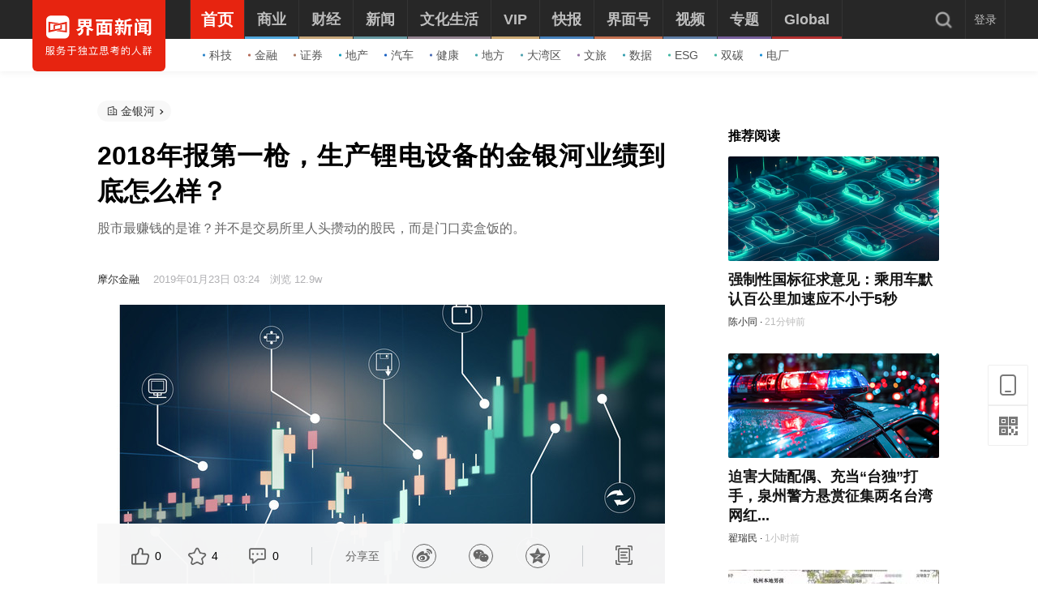

--- FILE ---
content_type: text/css
request_url: https://res.jiemian.com/static/jmw/plugins/bq/css/style.css
body_size: 939
content:
.exp-block-trigger{
	display: inline-block;
	width: 20px;
	height: 20px;
	background: url("../face.png") no-repeat 0 0;
	text-indent: -999px;
	float: left;
	margin-right: 5px;
	margin-top: 3px;
}
.exp-layer{display:none;position:absolute;left:200px;top:200px;z-index:10;width:394px;border-radius:4px;padding:4px;background:url("../img/layer_bg.png");}
.exp-layer .holder{position:relative;z-index:30;border:1px solid #c3c3c3;border-radius:4px;background:#fff;}
.exp-layer .exp-tri{position:absolute;left:30px;top:-7px;z-index:40;width:16px;height:12px;background:url("../img/layer_arrow.png");}
.exp-layer .exp-close{display:block;position:absolute;right:14px;top:5px;z-index:20;width:20px;height:20px;background:url("../img/ico.png") 5px -250px no-repeat;}
.exp-layer .exp-close:hover{background-position:0 -1954px;}
.exp-layer .exp-tab{padding:4px 4px 0 6px;background:#F0F0F0;}
.exp-layer .exp-tab a{display:block;float:left;height:25px;margin:0 3px;padding:0 10px;border:1px solid #E8E8E8;border-bottom:0;border-radius:4px 4px 0 0;background:#fff;font-size:12px;font-weight:400;text-overflow:clip;color:#666;text-decoration:none;line-height:25px;}
.exp-layer .exp-sub-tab{position:relative;margin:10px 0px 0px 16px;padding-right:60px;overflow:hidden;}
.exp-layer .exp-sub-tab a{display:block;float:left;height:23px;padding:0 7px;color:#9ABBC8;font-size:12px;font-weight:400;text-decoration:none;line-height:23px;}
.exp-layer .exp-sub-tab a.slct{background:none repeat scroll 0 0 #F0F0F0;border-radius:3px 3px 3px 3px;cursor:default;position:relative;text-decoration:none;z-index:2;}
.exp-layer .exp-sub-tab span{float: left; margin: 0 5px; color:#9ABBC8;}
.exp-layer .sub-tab-pagination{position:absolute;right:10px;top:0px;height:100%;}
.exp-layer .sub-tab-pagination a{display:none;width:17px;height:17px;margin:0 2px;padding:0;background:url("../img/ico.png") no-repeat;cursor:pointer;display:inline;line-height:17px;}
.exp-layer .sub-tab-pagination .pre{background-position:0 -1290px;} 
.exp-layer .sub-tab-pagination .next{background-position:0 -1176px;}
.exp-layer .sub-tab-pagination a.pre-disable{background-position:0 -1367px;cursor:default;}
.exp-layer .sub-tab-pagination a.next-disalbe{background-position:0 -1253px;cursor:default;}
.exp-layer .exp-detail{margin:10px;}
.exp-detail li{display:block;float:left;width:26px;height:22px;margin:-1px 0 0 -1px;border:1px solid #e8e8e8;padding:4px 2px;text-align:center;cursor:pointer;}
.exp-detail li:hover{position:relative;border:1px solid #0095cd;background:#fff9ec;z-index:50;}


.clearfix:after {visibility: hidden;display: block;font-size: 0;content: " ";clear: both;height: 0;} 
* html .clearfix             { zoom: 1; } /* IE6 */ 
*:first-child+html .clearfix { zoom: 1; } /* IE7 */


--- FILE ---
content_type: text/css
request_url: https://res.jiemian.com//assets/wap/common/css/functions-63d76051ca.css
body_size: 1465
content:
.h-1x{overflow:hidden;white-space:nowrap;-webkit-text-overflow:ellipsis;-moz-text-overflow:ellipsis;-ms-text-overflow:ellipsis;-o-text-overflow:ellipsis;text-overflow:ellipsis}.h-2x{overflow:hidden;display:-webkit-box;-webkit-box-orient:vertical;-webkit-line-clamp:2;-webkit-text-overflow:ellipsis;-moz-text-overflow:ellipsis;-ms-text-overflow:ellipsis;-o-text-overflow:ellipsis;text-overflow:ellipsis}.h-3x{overflow:hidden;display:-webkit-box;-webkit-box-orient:vertical;-webkit-line-clamp:3;-webkit-text-overflow:ellipsis;-moz-text-overflow:ellipsis;-ms-text-overflow:ellipsis;-o-text-overflow:ellipsis;text-overflow:ellipsis}.z-index-1{z-index:1}.jm-w-100{width:100%;display:block}.jm-h-100{height:100%;display:block}.jm-radius-100{-webkit-border-radius:100%;-moz-border-radius:100%;-ms-border-radius:100%;-o-border-radius:100%;border-radius:100%}.jm-hidden{overflow:hidden}.ellipsis{white-space:nowrap;overflow:hidden;-webkit-text-overflow:ellipsis;-moz-text-overflow:ellipsis;-ms-text-overflow:ellipsis;-o-text-overflow:ellipsis;text-overflow:ellipsis}.t-align{text-align:center}.img-optimize{image-rendering:-moz-crisp-edges;image-rendering:-o-crisp-edges;image-rendering:-webkit-optimize-contrast;image-rendering:crisp-edges;-ms-interpolation-mode:nearest-neighbor}.d-block{display:block}.d-inline-block{display:inline-block}.transition-none{-webkit-transition:none!important;-moz-transition:none!important;-ms-transition:none!important;-o-transition:none!important;transition:none!important}.jm-flex{display:-webkit-box;display:-moz-box;display:-ms-flexbox;display:-webkit-flex;display:flex}.jm-flex-inline{display:-webkit-inline-box;display:-ms-inline-flexbox;display:-webkit-inline-flex;display:inline-flex}.jm-ai{-webkit-box-align:center;-ms-flex-align:center;-webkit-align-items:center;align-items:center}.jm-ai-flex-start{-webkit-box-align:start;-ms-flex-align:start;-webkit-align-items:flex-start;align-items:flex-start}.jm-ai-flex-end{-webkit-box-align:end;-ms-flex-align:end;-webkit-align-items:flex-end;align-items:flex-end}.jm-ai-baseline{-webkit-box-align:baseline;-ms-flex-align:baseline;-webkit-align-items:baseline;align-items:baseline}.jm-jc{-webkit-box-pack:center;-moz-justify-content:center;-ms-flex-pack:center;box-pack:center;-webkit-justify-content:center;justify-content:center}.jm-jc-sb{-webkit-box-pack:justify;-moz-justify-content:justify;-ms-flex-pack:justify;box-pack:justify;-webkit-justify-content:space-between;justify-content:space-between}.jm-jc-sa{-webkit-box-pack:distribute;-moz-justify-content:distribute;-ms-flex-pack:distribute;box-pack:distribute;-webkit-justify-content:space-around;justify-content:space-around}.jm-jc-fe{-webkit-box-pack:end;-ms-flex-pack:end;justify-content:flex-end}.jm-jc-fs{-webkit-box-pack:start;-ms-flex-pack:start;justify-content:flex-start}.jm-flex-row{-webkit-box-orient:horizontal;-moz-box-orient:horizontal;-ms-flex-direction:row;-moz-flex-direction:row;-webkit-flex-direction:row;flex-direction:row}.jm-flex-col{-webkit-box-orient:vertical;-webkit-box-direction:normal;-moz-box-orient:vertical;-moz-box-direction:normal;flex-direction:column;-webkit-flex-direction:column}.jm-flex-wrap{-webkit-flex-wrap:wrap;-moz-flex-wrap:wrap;-ms-flex-wrap:wrap;-o-flex-wrap:wrap;flex-wrap:wrap}.jm-flex-nowrap{-webkit-flex-wrap:nowrap;-moz-flex-wrap:nowrap;-ms-flex-wrap:nowrap;-o-flex-wrap:nowrap;flex-wrap:nowrap}.jm-flex1{-webkit-box-flex:1;-moz-box-flex:1;-webkit-flex:1;-ms-flex:1;flex:1}.jm-flex1-auto{-webkit-box-flex:auto;-moz-box-flex:auto;-webkit-flex:auto;-ms-flex:auto;flex:auto}.jm-rel{position:relative}.jm-pos-xc{display:block;position:absolute;left:50%;-webkit-transform:translateX(-50%);-moz-transform:translateX(-50%);-ms-transform:translateX(-50%);-o-transform:translateX(-50%);transform:translateX(-50%);-webkit-backface-visibility:hidden}.jm-pos-yc{display:block;position:absolute;top:50%;-webkit-transform:translateY(-50%);-moz-transform:translateY(-50%);-ms-transform:translateY(-50%);-o-transform:translateY(-50%);transform:translateY(-50%);-webkit-backface-visibility:hidden}.jm-pos-xyc{display:block;position:absolute;left:50%;top:50%;-webkit-transform:translate(-50%,-50%);-moz-transform:translate(-50%,-50%);-ms-transform:translate(-50%,-50%);-o-transform:translate(-50%,-50%);transform:translate(-50%,-50%);-webkit-backface-visibility:hidden}.jm-font-bold{font-weight:700}.jm-font-bold-md{font-weight:600}.jm-button{padding:.14rem .32rem;color:#fff;border:0;outline:0;font-size:.26rem;-webkit-border-radius:1rem;-moz-border-radius:1rem;-ms-border-radius:1rem;-o-border-radius:1rem;border-radius:1rem}.jm-button.jm-button-primary{background-color:#4a4844}.jm-button.jm-button-danger{background-color:#e7240f}.jm-button.jm-button-danger-light{background-color:#fce9e7;color:#e7240f}.jm-button.jm-button-md{padding:.16rem .32rem;font-size:.28rem}.jm-button.jm-button-xl{padding:.22rem .32rem;font-size:.32rem}.jm-button:disabled{background-color:#d3d3d3!important}.jm-input{display:block;width:100%;color:#333;border:0;outline:0;padding:.16rem .2rem;font-size:.24rem;background-color:#f5f5f5;-webkit-border-radius:.08rem;-moz-border-radius:.08rem;-ms-border-radius:.08rem;-o-border-radius:.08rem;border-radius:.08rem}.jm-input::placeholder{color:#999}.jm-input.jm-font-bold-md::placeholder{font-weight:600}.jm-input.jm-input-md{padding:.2rem .28rem;font-size:.28rem}.jm-input.jm-input-xl{padding:.32rem .38rem;font-size:.32rem}.jm-info-box{margin:0 .6rem;padding:.3rem;opacity:0;color:#fff;width:fit-content;box-sizing:content-box;word-break:break-all;word-wrap:break-word;text-align:center;z-index:99999;background-color:rgba(0,0,0,.9);-webkit-border-radius:.2rem;-moz-border-radius:.2rem;-ms-border-radius:.2rem;-o-border-radius:.2rem;border-radius:.2rem;font-size:.28rem;margin-left:0;display:block;position:fixed;left:50%;top:50%;-webkit-transform:translate(-50%,-50%);-moz-transform:translate(-50%,-50%);-ms-transform:translate(-50%,-50%);-o-transform:translate(-50%,-50%);transform:translate(-50%,-50%);-webkit-backface-visibility:hidden;-webkit-transition:all .3s ease-in-out;-moz-transition:all .3s ease-in-out;-ms-transition:all .3s ease-in-out;-o-transition:all .3s ease-in-out;transition:all .3s ease-in-out}.jm-info-box.in{opacity:1}.mobilebone,.mobilebone-page{height:100%;width:100%;overflow:hidden}.mobilebone .route-in,.mobilebone .route-out{-webkit-animation-fill-mode:both;animation-fill-mode:both}.mobilebone-page{position:absolute;left:0;top:0}.mobilebone-page.route-out{display:none}.mobilebone-page.route-in{overflow-x:hidden;overflow-y:auto;display:block}

--- FILE ---
content_type: application/javascript
request_url: https://res.jiemian.com//assets/pc/sale/js/sale-553d37abbe.js
body_size: 31485
content:
!function(d){function t(){this.isTips=!0,this.BaseURL="https://papi.jiemian.com/page/api",this.pollingFlag=!0,this.currentPage=1,this.pollingTimer,this.qrTimeOutTimer=null,this.sid=null,this.spu_id=null}d.extend(t.prototype,{initVipRights:function(){var e=this;d.ajax({url:this.BaseURL+"/goods/salelist?from=pc",type:"get",dataType:"jsonp",success:function(a){if(e.linklogStore("-会员介绍页"),0==a.code){var t=(a=a.result||{}).sale_list,i="";if(t&&0<t.length){if(d(".sale-goods").empty().append('<h2 class="title">会员套餐</h2><div class="goods-list"><div class="swiper-container"><div class="swiper-wrapper"></div></div></div>'),d(".sale-btn").html("立即开通"+t[0].goods_name),t.forEach(function(a,t){var e="",s="";1==a.is_discount&&(e='<span class="discount">原价<mark>'+a.goods_real_price+"</mark> </span>"),a.goods_discount_name&&(s='<span class="item-discount-header"> '+a.goods_discount_name.substring(0,8)+"</span>"),i+='<div class="list-item swiper-slide">                 '+s+'                  <h4 class="name">'+a.goods_name+'</h4>                  <div class="price">                      <span class="present">                          <i class="unit">¥</i>                          <mark goods_id="'+a.goods_id+'" spu_id="'+a.goods_spu_id+'">'+a.goods_pay_price+"</mark>                      </span>                      "+e+'                  </div>                  <p class="desc">'+a.goods_summary.substring(0,20)+"</p>                </div>"}),d(".swiper-wrapper").append(i),d(".goods-list .list-item:nth-child(1)").addClass("active"),d(".sale-container .sale-submit").empty().append('<button class="sale-btn">立即开通'+d(".list-item.active .name").text()+"</button>"),!d(".swiper-container").length)return;new Swiper(".swiper-container",{paginationClickable:!0,slidesPerView:"auto"});e.initGoodsSelect(a),e.initOpenPayment()}a.head_content&&d(".sale-header").empty().append(a.head_content),a.introduce_content&&d(".vip-rights").empty().append(a.introduce_content)}},error:function(a){e.netWorkError()}})},initGoodsSelect:function(){var a=d(".goods-list .list-item");a.length&&a.unbind("click").on("click",function(){d(this).hasClass("active")||(a.removeClass("active"),d(this).addClass("active"),d(".sale-btn").empty().html("立即开通"+d(".list-item.active").find(".name").text()))})},initOpenPayment:function(){var s;d(".sale-submit .sale-btn").length&&(s=this,d(".sale-submit .sale-btn").on("click",function(){d(this).attr("disabled",!0),setTimeout(function(){d(".sale-submit .sale-btn").attr("disabled",!1)},3e3);var a,t=d(".list-item.active .present mark"),e=t.attr("goods_id"),t={sid:e,spu_id:t.attr("spu_id")},t=(JmLogin.uid?(s.confirmPayDialogEvent(t),s.sid=e):login(),d(".sale-btn").html()),e=JSON.parse(window.sessionStorage.getItem("link_source")),t=-1!=t.indexOf("年")?"open_vip_year":"open_vip_quarter";e&&(a=e&&(e.id||""),e.link&&e.link),JmCommon.getSessionStorage(),JmCommon.logStore({statistics_type:"touch_vip",position_type:"button",position_name:t,page_view_type:window.location.href,article_id:a})}))},showMask:function(a){d('.mask[data-el-type="mask"]').length||d("body").append('<div class="mask" data-el-type="mask"></div>'),setTimeout(function(){d(".mask").addClass("active"),d("body").css("overflow","hidden"),a&&a()},200)},hideMask:function(a){var t=d('.mask[data-el-type="mask"]');t.length&&(t.removeClass("active"),d("body").css("overflow","auto"),setTimeout(function(){t.remove(),a&&a()},200))},showTips:function(e){var s=this,a="",t="",a=(e.submitButton&&(a='<button class="button submit-button">'+e.submitButton.text+"</button>"),e.cancellButton&&(t='<button class="button cancel-button">'+e.cancellButton.text+"</button>"),'<div class="tips">        <p class="iconfont close"></p>        '+(e.title?' <div class="title">'+e.title+"</div>":"")+'        <div class="desc"> '+e.desc+"</div>        "+(e.submitButton||e.cancellButton?'<div class="button-group">'+a+t+"</div>":"")+"        </div>");d(".mask").append(a),e.cancelButton&&d(".tips .cancel-button").on("click",function(a){s.isTips&&(s.isTips=!1,e.cancelButton.callback?s.hideTips(e.cancelButton.callback()):s.hideTips()),a.stopPropagation()}),e.submitButton&&d(".tips .submit-button").on("click",function(a){var t;s.isTips&&(s.isTips=!1,e.confiromPayParams?(t={sid:s.sid,spu_id:s.spu_id},s.confirmPayDialogEvent(t),d(".mask .tips").remove()):e.submitButton.callback?s.hideTips(e.submitButton.callback()):s.hideTips()),a.stopPropagation()}),d(".iconfont.close").click(function(){s.hideTips()})},hideTips:function(a){var t,e=d('.mask[data-el-type="mask"]');e.length&&(t=this,e.hasClass("alert")?(e.removeClass("alert"),d(".mask .alert").remove()):(e.removeClass("active"),d("body").css("overflow","auto"),setTimeout(function(){e.remove(),t.isTips=!0,t.init(),a&&a()},300)))},goback:function(){if(-1!=window.location.href.indexOf("/goods/sale")){d(".mask").remove();for(var a=["/article","/pro","www.jiemian.com","a.jiemian.com/index.php"],t=document.referrer,e=0;e<a.length;e++)t&&-1!=t.indexOf(a[e])&&(window.location.href=t)}else window.location.reload()},generateQR:function(a){var e=this,t=JSON.parse(window.sessionStorage.getItem("link_source")),a=(t&&t.from,{sid:e.sid,spu_id:e.spu_id,awardId:a||"",aid:window.aid||(t?t.id:""),from:"pc",t:Date.now(),orderId:d(".pay-container").attr("oid")||""}),a=d.param(a);d.ajax({url:"//papi.jiemian.com/page/api/pay/getqrcodeinfo?"+a,type:"get",dataType:"jsonp",success:function(a){if(0===a.code){if(!a.result)return!1;var t=(a=a.result).qrcode,a=a.qrcode_url;d("#qrcode").empty().append('<div class="qrCodeIco"></div>'),d(".qrcode-mask").removeClass("timeout"),new QRCode("qrcode",{text:a,width:99,height:100})._el.title="",clearInterval(e.pollingTimer),e.pollingTimer=setInterval(function(){e.pollingFlag&&e.getPaystatus(t)},5e3),e.pollingFlag||clearInterval(e.pollingTimer)}},error:function(a){}})},showAlertMsg:function(t){var a,e,s=this,i="",n="",n=(t.submitButton&&(i='<button class="button submit-button">'+t.submitButton.text+"</button>"),'<div class="alert">         '+(n=t.noclsoseIcon?'<p class="iconfont close"></p>':n)+"         "+(t.title?'<div class="title">'+t.title+"</div>":"")+"         "+(t.desc?'<div class="desc">'+t.desc+"</div>":"")+"          "+(t.submitButton?'<div class="button-group">'+i+"</div>":"")+"        </div>");setTimeout(function(){callback&&callback()},200),d(".mask ").addClass("alert"),d(".mask").remove("alert").append(n),t.autoClose&&(t.autoClose,a=3,e=setInterval(function(){0===--a?(s.hideAlertMsg(),clearInterval(e)):0<a&&d(".second").text(a)},1e3),setTimeout(function(){t.gobackFlag&&s.goback(),t.returnBackURL&&"fail"===t.status&&(window.location.href=t.returnBackURL)},3e3)),t.submitButton&&d(".alert .submit-button").on("click",function(a){s.isTips&&(s.isTips=!1,t.notDelMask?d(".mask .alert").remove():t.submitButton.callback?s.hideAlertMsg(t.submitButton.callback()):s.hideAlertMsg()),t.jumpURL&&(window.location.href=t.jumpURL),a.stopPropagation()}),t.listRefresh&&s.init(),d(".alert .submit-button, .iconfont.close").on("click",function(a){s.hideAlertMsg(),a.stopPropagation()})},hideAlertMsg:function(a){var t;d(".alert").length&&(t="",t=0<d(".pay-container").length?"alert":"active",d(".mask").removeClass(t),t=0<d(".pay-container").length?".mask .alert":".mask",d(t).remove())},getPaystatus:function(a){var e=this,s=d(".pay-container").attr("oid")||"";d.ajax({url:"https://papi.jiemian.com/page/api/pay/pollingqrcode",type:"get",data:{qrcode:a,sid:d(".pay-container").attr("sid")||""},dataType:"jsonp",success:function(a){var t=a.result;0==a.code?(e.pollingFlag=!1,2==t.payStatus?(d(".qrcode-mask").removeClass("timeout"),e.showAlertMsg({title:"<i class='iconfont success-icon'></i>购买成功",desc:"<p class='center'><span class='second'>3</span>s后自动关闭...</p>",autoClose:!0,status:"success",gobackFlag:!0}),e.linklogStore("-支付完成页面"),sessionStorage.removeItem("link_source"),clearInterval(e.pollingTimer)):e.pollingFlag=!0):(e.pollingFlag=!1,-1==t.payStatus?(clearInterval(e.pollingTimer),d(".qrcode-mask").empty().addClass("timeout").append('<div class="refresh-img"></div><p>请刷新</p>'),e.refreshQRcodeEvent()):(d(".qrcode-mask").removeClass("timeout"),3==t.payStatus?(clearInterval(e.pollingTimer),e.showAlertMsg({title:"<i class='iconfont fail-icon'></i>购买失败",desc:"<p class='center><span class='second'>3</span>s后自动关闭...</p>",autoClose:!0,status:"fail",returnBackURL:"https://a.jiemian.com/index.php?m=user&a=order_detail&order_id="+s})):e.pollingFlag=!0))},error:function(a){}})},renderPayCouponData:function(a,t){var e="",s=d(".choose-welfear"),i=t.coupon_list;if("topay"===a){if(i&&i.length)for(var n=0,o=i.length;n<o;n++)e=0<i[n].coupon_price&&'<span>-￥</span><span class="welf-count" data-id="'+i[n].coupon_id+'"> '+i[n].coupon_price+"</span>"}else{a=t.coupon_info;a&&1===a.count?(e='<span>-￥</span>                  <span class="welf-count" data-id="'+a.coupon_id+'"> '+a.price+"</span >",welfCount=a.price||0):a&&1<a.count&&(e=a.count+"个可用</span>")}e?d(".use-count").html(e):s.html("暂无可用")},GeneratePayDialog:function(a,t,e){var s=this,i="",n="",o=a.discount_list;if(o&&o.length)for(var c=0,r=o.length;c<r;c++)i+='<p class="pay-info">                    <span> '+o[c].discount_name+"</span>                    <span>-￥ "+o[c].discount_price+" </span>                  </p> ";n='<div class="pay-container" sid='+s.sid+'>        <div class="pay-content">          <h3 class="pay-title">'+("1"===s.spu_id?"购买VIP会员":"确认订单")+'</h3>          <div class="pay-item-info">            <img src="'+a.goods_info.goods_image+'" />            <div class="info-right">              <p class="pay-name">'+a.goods_info.goods_name+'</p>              <p class="line">                <span class="origin-price">￥'+a.goods_info.goods_real_price+'</span>                <span class="pay-acccount"> 购买账号：<span>'+a.user.nike_name+"</span></span>              </p>            </div>          </div>          "+i+'          <p class="pay-info">            <span>优惠券</span>            <span class="choose-welfear">              <span class="use-count"></span>              <span class="iconfont icon-flod unflod"></span>            </span>          </p>          <div class="welfear-container">          </div>         '+(n="topay"!==t?'<div class="pay-info exchange">            <span>兑换优惠券</span>            <p>              <input type="text" id="exchange_code" name="exchange_code" placeholder="请输入兑换码" />              <button class="exchange-btn">兑换</button>            </p>          </div>':n)+'          <div class="pay-way">            <div class="way-left">              <p>应付金额</p>              <p>￥<span class="payable" initpay="'+a.goods_info.goods_pay_price+'">'+a.goods_info.goods_pay_price+'</span></span>            </div>            <div class="way-right">              <div id="qrcode"></div>              <div class="qrcode-mask"></div>              <div class="pay-way-content">                <p>扫码支付</p>                <span class="alipay pay-way-alipay"></span><span class="wechatpay pay-way-wechatpay"></span>                <p class="pay-way-notice-text">请使用支付宝/微信支付</p>              </div>            </div>          </div>        </div>        <div class="jm-service">        </div>      </div>',s.showMask(),d(".mask").remove(".pay-container").append(n),d(".payable").html(s.formatCurrency(+a.goods_info.goods_pay_price)),d(".pay-item-info img").error(function(){d(this).attr("src","https://res.jiemian.com/assets/pc/sale/img/default_vip_goods.png")}),e&&d(".pay-container").attr("oid",e.order_id),s.renderPayCouponData(t,a),s.orderDetailToPayEvent(t,e),s.scanCodeNotice(s.sid),s.getAwardList(t),s.exchangeCode(),s.linklogStore("-确认支付页"),s.judgePopupExchangeCode(),d(".mask").on("click",function(){s.hideTips(),clearInterval(s.pollingTimer)}),d(".pay-container").on("click",function(a){a.stopPropagation()})},confirmPayDialogEvent:function(a,e,s,t){var i=this,a=(i.sid=a.sid,i.spu_id=a.spu_id,{aid:a.aid,sid:a.sid,spu_id:a.spu_id,from:1});"topay"===e&&s&&s.order_id&&(a.order_id=s.order_id),a=d.param(a),d.ajax({url:" https://papi.jiemian.com/page/api/goods/toreadybuy?"+a,type:"get",dataType:"jsonp",xhrFields:{withCredentials:!0},crossDomain:!0,success:function(a){var t;0==a.code?(i.GeneratePayDialog(a.result,e,s),(t=a.result.ext)&&"1"===t.buy_rights_hint&&i.vipBuyColumnTips()):i.showMask(function(){i.showTips({title:"",desc:a.message,submitButton:{text:"好的"}})})}})},vipBuyColumnTips:function(){var a=d('.mask[data-el-type="mask"]');a.length&&(this.showAlertMsg({title:"",desc:"尊敬的界面VIP，您已可在会员到期前免费阅读全部付费内容。若您继续购买当前专栏，即使会员到期仍然可永久免费阅读此专栏下的所有文章。",submitButton:{text:"我知道了"}}),d(a).addClass("mask-alert-with-bg"),d(".alert",a).addClass("alert-with-bg"))},getOrderList:function(a){var l=this;a=a||l.currentPage,d(".user-order-container .order-list").length&&d.ajax({url:"https://papi.jiemian.com/page/api/user/orderlist",data:{page:a||1,from:"1"},dataType:"jsonp",success:function(a){if(0==a.code){var t=a.result.pagetotal,e=(l.currentPage=a.result.page,a.result.list),s="";if(a.result&&!e.length)return d(".center-right .list-item").show(),d(".user-order-container").hide(),!1;d(".user-order-container").show(),d(".center-right .list-item").hide();for(var i=0;i<e.length;i++){var n="",o="";switch(e[i].payStatus){case 2:n='<i class="iconfont success-icon"></i><span class="success">'+e[i].payStatusDesc+"</span>";break;case 1:n='<span class="waiting-pay">'+e[i].payStatusDesc+"</span>",o=2!==e[i].payTypeCode&&3!==e[i].payTypeCode?'<div class="button-group">                        <span class="iospay-tips">请前往创建订单的设备完成支付</span>                        <button class="cancel-order-button" order_id="'+e[i].orderId+'">取消订单</button>                      </div>':'<div class="button-group">                        <button class="cancel-order-button" order_id="'+e[i].orderId+'">取消订单</button>                        <button class="pay-button" order_id="'+e[i].orderId+'" data-aid="'+e[i].article_id+'" sid ="'+e[i].skuId+'" spu_id="'+e[i].spu_id+'" paytype="'+e[i].payTypeCode+'">去支付</button>                      </div>';break;case 3:n='<span class="cancel">'+e[i].payStatusDesc+"</span>";break;case 4:case 5:n='<span class="Refunded">'+e[i].payStatusDesc+"</span>"}var c="",r=(0<e[i].totalDiscount&&(c='<span class="disc-count">已优惠：</span><span class="price">-￥'+e[i].totalDiscount+"</span>"),[]);r[i]=e[i].goodsImg||"https://res.jiemian.com/assets/pc/sale/img/default_vip_goods.png",s+='<li class="order-item">              <div class="order-status">              '+n+'              </div>              <div class="order-content">                <div class="order-left">                <img src="'+r[i]+'" />                  <div class="order-info">                    <p class="title"> '+e[i].sku+'</p>                    <p class="orderNo">                      订单号：<span class="orderId">'+e[i].orderId+'</span>                    </p>                    <p class="date">'+e[i].createTime+'</p>                  </div>                </div>                <div class="order-right">                  <p class="origin-price">                    <span>商品原价：</span>                    <span>￥'+e[i].originalPrice+'</span>                  </p>                  <p class="discount">                  '+c+'                  </p>                  <p class="actual-pay">                    <span>应付：</span>                    <span class="actual-pay-num">￥'+e[i].actualPrice+"</span>                  </p>                </div>              </div>              "+o+"            </li>"}d(".order-list ul").empty().append(s),l.orderPageInitEvent(),l.paginationEvent(t),l.showOrderDetail()}else{t=a.message;l.failDialog(t)}},error:function(a){l.netWorkError()}})},copyTextEvent:function(){d(".order-list .order-content .orderNo").on("click",function(a){a.stopPropagation()})},orderPageInitEvent:function(){this.copyTextEvent(),this.cancelOrder(),this.confirmOrder()},cancelOrder:function(){var e=this;d(".button-group .cancel-order-button").unbind("click").on("click",function(a){d(this).attr("disabled",!0),setTimeout(function(){d(".button-group .cancel-order-button").attr("disabled",!1)},3e3);var t=d(this).attr("order_id");d.ajax({type:"post",url:"https://papi.jiemian.com/page/api/user/cancelOrder",data:{order_id:t},dataType:"json",xhrFields:{withCredentials:!0},crossDomain:!0,success:function(a){0==a.code&&"success"==a.message?e.showMask(function(){e.showAlertMsg({title:"<i class='iconfont success-icon'></i>取消成功",desc:"<p class='center'><span class='second'>3</span>s后自动关闭...</p>",autoClose:!0,listRefresh:!0})}):e.showMask(function(){e.showAlertMsg({title:'<i class="iconfont fail-icon"></i>取消操作失败，请稍候尝试',desc:'<p class="center"><span class="second">3</span>s后自动关闭...</p>',autoClose:!0})})}}),a.stopPropagation()})},confirmOrder:function(){var n=this;d(".button-group .pay-button").on("click",function(a){d(this).attr("disabled",!0),setTimeout(function(){d(".button-group .pay-button").attr("disabled",!1)},3e3);var t=d(this).attr("order_id"),e=d(this).attr("sid"),s=d(this).attr("paytype"),i={sid:e,aid:d(this).data("aid"),spu_id:d(this).attr("spu_id")};n.confirmPayDialogEvent(i,"topay",{sid:e,from:1,order_id:t,pay_type:s}),a.stopPropagation()})},showOrderDetail:function(){var e=this;d(".order-list .order-item").unbind("click").on("click",function(a){var t=d(this).find(".orderId").html();window.location.href="https://a.jiemian.com/index.php?m=user&a=order_detail&order_id="+t,e.getOrderDetail(t),a.stopPropagation()})},getOrderDetail:function(a){var c=this;a=a||GetQueryString("order_id"),d.ajax({url:"https://papi.jiemian.com/page/api/user/orderdetail?order_id="+a,type:"get",dataType:"jsonp",timeout:5e3,success:function(a){if(0==a.code){var t,e="",s="";switch((a=a.result).payStatus){case 2:e='<i class="iconfont success-icon"></i><span class="success">'+a.payStatusDesc+"</span>";break;case 1:t=a.remainTime?'<span class="watting-desc">&nbsp;&nbsp;剩<span class="remain-time"></span>，自动关闭</span>':"",e='<span class="waiting-pay">'+a.payStatusDesc+"</span>"+t,s=2!==a.payTypeCode&&3!==a.payTypeCode?'<div class="button-group">                              <span class="iospay-tips">请前往创建订单的设备完成支付</span>                              <button class="cancel-order-button" order_id="'+a.orderId+'">取消订单</button>                    </div>':'<div class="button-group">                      <button class="cancel-order-button" order_id="'+a.orderId+'">取消订单</button>                      <button class="pay-button" order_id="'+a.orderId+'" data-aid="'+a.article_id+'" sid="'+a.skuId+'" spu_id="'+a.spu_id+'" paytype="'+a.payTypeCode+'">去支付</button>                    </div>';break;case 3:e='<span class="cancel">'+a.payStatusDesc+"</span>";break;case 4:case 5:e='<span class="Refunded">'+a.payStatusDesc+"</span>"}var i="",n=("null"!==a.discountDetail&&0<a.discountDetail.length&&Array.isArray(a.discountDetail)&&a.discountDetail.forEach(function(a,t){i+='<div class="discount flex">                      <span>'+a.discount_name+'</span>                      <span class="discount-num">-￥'+a.discount_price+"</span>                    </div>"}),""),o=(a.couponDetail&&0<a.couponDetail.length&&a.couponDetail.forEach(function(a,t){n+='<div class="coupon flex">                    <span>'+a.coupon_title+'</span>                    <span class="coupon-num" data-id="'+a.coupon_id+'">-￥'+a.coupon_price+"</span>                  </div>"}),a.goodsImg||"https://res.jiemian.com/assets/pc/sale/img/default_vip_goods.png");oderDetailHTML='<div class="order-item detail">            <div class="content-header">              <p>                <a href="https://a.jiemian.com/index.php?m=user&a=pro_order">                  <span>订单列表</span>                </a>                <span>></span>                <span class="detail-header-text">订单详情</span>              </p>            </div>            <div class="item-detail">              <div class="info">                <div class="order-status">                '+e+'                </div>                <div class="flex">                  <div class="left">                  <img src="'+o+'" />                    <span class="title">'+a.sku+'</span>                  </div>                  <div class="right">                    <span>￥'+a.originalPrice+'</span>                  </div>                </div>              </div>              <div class="pay-detail info">              '+i+n+'                <div class="actual-pay flex">                  <span>应付</span>                  <span class="actual-pay-num">￥'+a.actualPrice+'</span>                </div>              </div>              <div class="order-info info">                <div class="flex">                  <span>订单号</span>                  <span class="orderId">'+a.orderId+'</span>                </div>                <div class="flex">                  <span>下单方式</span>                  <span>'+a.payType+'</span>                </div>                <div class="flex">                  <span>下单时间</span>                  <span>'+a.createTime+"</span>                </div>              </div>              "+s+"            </div>          </div>",d(".user-right-container .order-list").empty().append(oderDetailHTML),1==a.payStatus&&a.remainTime&&c.initAutoTimeOrder(d(".watting-desc .remain-time"),a.remainTime,function(){window.location.href=""}),c.orderPageInitEvent()}else 1==a.code&&(o=a.result,c.failDialog(o))},error:function(a,t){"timeout"==t&&c.netWorkError()}})},orderDetailToPayEvent:function(a,t){var e=window.location.href,t=t&&t.pay_type||"";"topay"!==a||-1==e.indexOf("m=user&a=order_detail")&&-1==e.indexOf("m=user&a=pro_order")||(d(".icon-flod.floded, .welfear-container, .pay-info.exchange").hide(),"3"===t||"23"===t||"8"===t||"4"===t?(d(".pay-way-alipay").hide(),d(".pay-way-notice-text").text("请用微信支付")):"2"!==t&&"5"!==t&&"7"!==t||(d(".pay-way-wechatpay").hide(),d(".pay-way-notice-text").text("请用支付宝支付")))},failDialog:function(a,t){d(".mask").length||d("body").append('<div class="mask active"></div>'),this.showAlertMsg({title:"",desc:'<p class="center">'+a+"</p>",submitButton:{text:"好的"},status:"fail",notDelMask:t})},netWorkError:function(){var a=d(".author-main").length,t='<div class="network-err"><img src="https://res.jiemian.com/assets/pc/sale/img/huodong_kongyemian.png" /><p><a href="">网络连接中断，点击后刷新</a></p></div>';d(".network-err p").unbind("click").on("click",function(){window.location.href=""}),d(0<a?".author-main":".content-container").append(t),d(".network-err").show()},currentDate:function(){return((new Date).getTime()/1e3).toFixed(0)},initAutoTimeOrder:function(a,t,e){var s=this,i=this.toHHMMSS(t);i.stamp<=0?e&&e():(d(a).text(i.str),setTimeout(function(){s.initAutoTimeOrder(d(a),i.stamp)},1e3))},toHHMMSS:function(a){var t={d:"00",h:"00",m:"00",s:"00",str:"",stamp:0},e=Math.floor(a/60/60/24),s=Math.floor(a/60/60),i=Math.floor(a/60),n=a-60*i;return t.stamp=a-1,e&&(t.d=""+(e=e<10?"0"+e:e),t.str+=e+"天"),s?(t.h=""+(s=s<10?"0"+s:s),t.str+=s+"时"):e&&(t.str+="00时"),i?(t.m=""+(i=i<10?"0"+i:i),t.str+=i+"分"):s&&(t.str+="00分"),n?(t.s=""+(n=n<10?"0"+n:n),t.str+=n+"秒"):t.str+="00秒",t},paginationEvent:function(a){if(d(".user-order-container .pagination").remove(),1==a)return!1;d(".user-order-container .order-list").after('<div class="pagination"></div>');var t=this,e=t.currentPage||1,s="",i=(a<e&&(e=1),a<=5&&(s=t.appendItem(a,e,s),d(".user-order-container .pagination").append("<ul>"+s+"</ul>")),5<a&&(e<=4||4<e)&&(s=t.appendItem(a,e,s),d(".user-order-container .pagination").append("<ul>"+s+"</ul>")),d(".pagination li").each(function(a,t){d(this).find("a").attr("index")==e&&d(this).remove("active").addClass("active")}),d(".pagination .prev").unbind("click").on("click",function(){if(1==t.currentPage)return!1;t.getOrderList(t.currentPage-1)}),d(".pagination .next").unbind("click").on("click",function(){if(t.currentPage==a)return!1;t.getOrderList(t.currentPage+1)}),d(".pagination li.page a"));i.unbind("click").on("click",function(){t.currentPage=d(this).attr("index"),d(this).hasClass("active")||(i.removeClass("active"),d(this).addClass("active"),t.getOrderList(t.currentPage))})},appendItem:function(a,t,e){var s=0,i=0;if(e+='<li class="prev"><a id="prevBtn">◄</a></li>',1==a)return d(".user-order-container .pagination").hide(),!1;d(".user-order-container .pagination").show(),1<a&&a<=5?(s=1,i=a):5<a&&t<=4?(s=1,(i=4)==t&&(i=5)):(i=a==t?(s=t-3,t):(s=t-2,t+1),e+='<li class="page"><a index=1>1</a><span>...</span></li>');for(var n=s;n<=i;n++)e+=n==t?'<li class="page" ><a index='+n+">"+n+"</a></li>":'<li class="page"><a index='+n+">"+n+"</a></li>";return a<=5?e+='<li class="next"><a>►</a></li>':(t<a-2&&(e+='<li class="page"><span>...</span>'),t<=a-2&&(e+='<li class="page"><a index='+a+" >"+a+"</a></li>"),e+='<li class="next"><a id="next">►</a></li>'),d(".pagination li:eq(1) a ").css("background","red"),e},linklogStore:function(a){var t;if(0<d(".sale-container").length)return!!(t=JSON.parse(window.sessionStorage.getItem("link_source")))&&(!!t.link&&(-1==t.link.indexOf(a)&&(a=t.link+a,t.link=a,window.sessionStorage.setItem("link_source",JSON.stringify(t)),void JmCommon.logStore({statistics_type:"link_record_vip",link_source:a}))))},judgePopupExchangeCode:function(){var a=d('input[name="exchange_code"]');a.bind("input propertychange",function(){a.val()?d(".exchange-btn").addClass("active").attr("disabled",!1):d(".exchange-btn").removeClass("active").attr("disabled",!0)})},AwardSingleHTML:function(a,t){var e=a.use_details,s="";return e.forEach(function(a,t){s+="<p>"+a+"</p>"}),'<div class="coupon-item" data-id="'+a.id+'">      <p class="back-img">        <span>'+a.title+'</span>        <span class="ticket-price">'+a.ticket_price+'</span>      </p>      <i class="iconfont warn coupon-item-warn" onmouseover="sale.mustNotice(this)" onmouseout="sale.mustNoticeOut(this)"></i>      <div class="use-notice">        <p>使用说明</p>        '+s+"      </div>    </div>"},showCoupon:function(){var a=0;d(".choose-welfear").on("click",function(){d(".avawelfear-content").length&&(a=0===a?(d(".icon-flod",this).removeClass("unflod").addClass("floded"),d(".welfear-container").slideDown(300),1):(d(".icon-flod",this).removeClass("floded").addClass("unflod"),d(".welfear-container").slideUp(300),0))})},welfearTabChange:function(){d(".welfear-nav>span").unbind("click").on("click",function(){d(".welfear-nav>span").removeClass("active"),d(this).addClass("active"),"1"===d(this).attr("data-tab")?(d(".avawelfear-content").show(),d(".unavawelfear-content").hide()):(d(".avawelfear-content").hide(),d(".unavawelfear-content").show())})},getAwardList:function(a){var t,e=this;"topay"===a?e.generateQR(d(".welf-count").attr("data-id")||""):(a=JmLogin.uid,t=d(".pay-container").attr("sid"),d.ajax({url:this.BaseURL+"/award/choose_award?uid="+a+"&sku_id="+t,dataType:"jsonp",jsonp:"callback",success:function(a){0===a.code&&e.renderAwardList(a.result)}}))},renderAwardList:function(a){var e=this,t=a.available||[],a=a.unavailable||[],s=d(".payable").attr("initpay"),i="",n=[],o=[];t.length<=0&&d(".choose-welfear").html("暂无可用"),0<t.length&&(1===t.length?(i='<span class="use-count">              <span>-￥</span>              <span class="welf-count" data-id='+t[0].id+">"+t[0].ticket_price+'</span>            </span>            <span class="iconfont icon-flod unflod"></span>',d(".payable").text(e.formatCurrency(s-t[0].ticket_price))):i='<span class="use-count">'+t.length+'个可用</span>            <span class="iconfont unflod icon-flod"></span>',d(".choose-welfear").html(i),d(".welfear-container").html('<div class="welfear-nav">            <span class="welf-nav-use active" data-tab=1>可用</span>            <span class="welf-nav-unuse" data-tab=2>不可用</span>          </div>          <div class="avawelfear-content"></div>          <div class="unavawelfear-content"></div>'),t.forEach(function(a){a=e.AwardSingleHTML(a);n.push(a)}),d(".avawelfear-content").html(n.join("")),a.forEach(function(a,t){a=e.AwardSingleHTML(a);o.push(a)}),d(".unavawelfear-content").html(o.join("")),e.showCoupon(),e.welfearTabChange(),e.checkedCoupon()),e.generateQR(d(".welf-count").attr("data-id")||""),d(".welf-count").length&&d(".avawelfear-content .coupon-item").addClass("active")},checkedCoupon:function(){var t=this,e="",s=d(".avawelfear-content .coupon-item"),i=d(".payable").attr("initpay");s.unbind("click").on("click",function(){var a;d(this).hasClass("active")?(s.removeClass("active"),d(".payable").text(t.formatCurrency(i)),d(".use-count").html(s.length+"个可用"),e=""):(s.removeClass("active"),d(this).addClass("active"),a=d(this).find(".ticket-price").text(),e=d(this).attr("data-id"),d(".payable").text(t.formatCurrency(i-a)),d(".use-count").html('<span>-￥</span><span class="welf-count" data-id="'+e+'">'+a+"</span>")),t.generateQR(e)})},exchangeCode:function(){var e=this;d(".pay-container .exchange-btn").on("click",function(){var a=d('input[name="exchange_code"]').val();a&&d.ajax({type:"post",data:{conversion_code:a},url:"https://papi.jiemian.com/page/api/award/conversion_award",xhrFields:{withCredentials:!0},crossDomain:!0,success:function(a){var t=0===Number(a.code)?'<i class="iconfont success-icon"></i>兑换成功':'<i class="iconfont fail-icon"></i>兑换失败',t=(e.showAlertMsg({title:t,desc:"<p class='center'>"+a.message+"</p>",noclsoseIcon:!0,submitButton:{text:"好的"}}),0===Number(a.code)&&e.getAwardList(),a.result&&a.result.event_id);JmCommon.logStore({content_type:"discount_coupon",content_id:t,user_action:"use_coupon",statistics_type:"content_user_action",original:"",genre:""},"discount_coupon")},error:function(a){e.showAlertMsg({title:"<i class='iconfont fail-icon'></i>兑换失败",desc:"<p class='center'>"+error.statusText+"</p>",submitButton:{text:"好的"},noclsoseIcon:!0})}})})},scanCodeNotice:function(a){d.ajax({url:"https://papi.jiemian.com/app/server/showTemplateHtml?pos=pcbuyagreement&from=pc&sid="+a,type:"get",dataType:"jsonp",success:function(a){"0"===String(a.code)&&d(".jm-service").html("<h4>购买须知</h4>"+a.result)}})},mustNotice:function(a){var t=d(a).next();t.css({left:d(a).parent().position().left+36,top:d(a).parent().position().top+40}).show(),d(".pay-container").append(t)},mustNoticeOut:function(a){d(a).after(d(".pay-container").children(".use-notice")),d(a).next().hide()},refreshQRcodeEvent:function(){var t=this;d(".qrcode-mask").hasClass("timeout")&&d(".qrcode-mask.timeout").on("click",function(){var a=d(".welf-count").attr("data-id");t.pollingFlag=!0,t.generateQR(a)})},formatCurrency:function(a){return Number(a).toFixed(2).toLocaleString()},init:function(){0<d(".sale-container").length&&this.initVipRights(),0<d(".user-order-container").length&&this.getOrderList(),0<d(".center-right .user-right-container").length&&this.getOrderDetail()}}),d(function(){var a=new t;(window.sale=a).init()})}(jQuery,window);

--- FILE ---
content_type: application/javascript
request_url: https://res.jiemian.com//assets/pkg/pages/pc/article/index-5b70660c4a.js
body_size: 348360
content:
!function r(i,o,a){function l(t,e){if(!o[t]){if(!i[t]){var n="function"==typeof require&&require;if(!e&&n)return n(t,!0);if(s)return s(t,!0);throw(e=new Error("Cannot find module '"+t+"'")).code="MODULE_NOT_FOUND",e}n=o[t]={exports:{}},i[t][0].call(n.exports,function(e){return l(i[t][1][e]||e)},n,n.exports,r,i,o,a)}return o[t].exports}for(var s="function"==typeof require&&require,e=0;e<a.length;e++)l(a[e]);return l}({1:[function(e,t,n){t.exports=e("core-js-pure/stable/instance/concat")},{"core-js-pure/stable/instance/concat":334}],2:[function(e,t,n){t.exports=e("core-js-pure/stable/instance/filter")},{"core-js-pure/stable/instance/filter":335}],3:[function(e,t,n){t.exports=e("core-js-pure/stable/instance/find")},{"core-js-pure/stable/instance/find":336}],4:[function(e,t,n){t.exports=e("core-js-pure/stable/instance/for-each")},{"core-js-pure/stable/instance/for-each":337}],5:[function(e,t,n){t.exports=e("core-js-pure/stable/instance/index-of")},{"core-js-pure/stable/instance/index-of":338}],6:[function(e,t,n){t.exports=e("core-js-pure/stable/instance/splice")},{"core-js-pure/stable/instance/splice":341}],7:[function(e,t,n){t.exports=e("core-js-pure/stable/instance/trim")},{"core-js-pure/stable/instance/trim":342}],8:[function(e,t,n){t.exports=e("core-js-pure/stable/json/stringify")},{"core-js-pure/stable/json/stringify":343}],9:[function(e,t,n){t.exports=e("core-js-pure/stable/map")},{"core-js-pure/stable/map":344}],10:[function(e,t,n){t.exports=e("core-js-pure/stable/object/assign")},{"core-js-pure/stable/object/assign":345}],11:[function(e,t,n){t.exports=e("core-js-pure/stable/object/define-properties")},{"core-js-pure/stable/object/define-properties":347}],12:[function(e,t,n){t.exports=e("core-js-pure/stable/object/define-property")},{"core-js-pure/stable/object/define-property":348}],13:[function(e,t,n){t.exports=e("core-js-pure/stable/object/get-own-property-descriptor")},{"core-js-pure/stable/object/get-own-property-descriptor":349}],14:[function(e,t,n){t.exports=e("core-js-pure/stable/object/get-own-property-descriptors")},{"core-js-pure/stable/object/get-own-property-descriptors":350}],15:[function(e,t,n){t.exports=e("core-js-pure/stable/object/get-own-property-symbols")},{"core-js-pure/stable/object/get-own-property-symbols":351}],16:[function(e,t,n){t.exports=e("core-js-pure/stable/object/keys")},{"core-js-pure/stable/object/keys":353}],17:[function(e,t,n){t.exports=e("core-js-pure/stable/parse-float")},{"core-js-pure/stable/parse-float":355}],18:[function(e,t,n){t.exports=e("core-js-pure/stable/parse-int")},{"core-js-pure/stable/parse-int":356}],19:[function(e,t,n){t.exports=e("core-js-pure/stable/promise")},{"core-js-pure/stable/promise":357}],20:[function(e,t,n){t.exports=e("core-js-pure/stable/set-interval")},{"core-js-pure/stable/set-interval":358}],21:[function(e,t,n){t.exports=e("core-js-pure/stable/set-timeout")},{"core-js-pure/stable/set-timeout":359}],22:[function(e,t,n){t.exports=e("core-js-pure/features/instance/for-each")},{"core-js-pure/features/instance/for-each":85}],23:[function(e,t,n){t.exports=e("core-js-pure/features/instance/reverse")},{"core-js-pure/features/instance/reverse":86}],24:[function(e,t,n){t.exports=e("core-js-pure/features/instance/slice")},{"core-js-pure/features/instance/slice":87}],25:[function(e,t,n){t.exports=e("core-js-pure/features/object/create")},{"core-js-pure/features/object/create":88}],26:[function(e,t,n){t.exports=e("core-js-pure/features/object/define-property")},{"core-js-pure/features/object/define-property":89}],27:[function(e,t,n){t.exports=e("core-js-pure/features/object/get-prototype-of")},{"core-js-pure/features/object/get-prototype-of":90}],28:[function(e,t,n){t.exports=e("core-js-pure/features/object/set-prototype-of")},{"core-js-pure/features/object/set-prototype-of":91}],29:[function(e,t,n){t.exports=e("core-js-pure/features/promise")},{"core-js-pure/features/promise":92}],30:[function(e,t,n){t.exports=e("core-js-pure/features/symbol")},{"core-js-pure/features/symbol":93}],31:[function(e,t,n){t.exports=e("core-js-pure/features/symbol/iterator")},{"core-js-pure/features/symbol/iterator":94}],32:[function(e,t,n){var c=e("@babel/runtime-corejs3/core-js/promise");function s(e,t,n,r,i,o,a){try{var l=e[o](a),s=l.value}catch(e){return void n(e)}l.done?t(s):c.resolve(s).then(r,i)}t.exports=function(l){return function(){var e=this,a=arguments;return new c(function(t,n){var r=l.apply(e,a);function i(e){s(r,t,n,i,o,"next",e)}function o(e){s(r,t,n,i,o,"throw",e)}i(void 0)})}},t.exports.__esModule=!0,t.exports.default=t.exports},{"@babel/runtime-corejs3/core-js/promise":29}],33:[function(e,t,n){t.exports=function(e,t){if(!(e instanceof t))throw new TypeError("Cannot call a class as a function")},t.exports.__esModule=!0,t.exports.default=t.exports},{}],34:[function(e,t,n){var i=e("@babel/runtime-corejs3/core-js/object/define-property");function r(e,t){for(var n=0;n<t.length;n++){var r=t[n];r.enumerable=r.enumerable||!1,r.configurable=!0,"value"in r&&(r.writable=!0),i(e,r.key,r)}}t.exports=function(e,t,n){return t&&r(e.prototype,t),n&&r(e,n),i(e,"prototype",{writable:!1}),e},t.exports.__esModule=!0,t.exports.default=t.exports},{"@babel/runtime-corejs3/core-js/object/define-property":26}],35:[function(e,t,n){var r=e("@babel/runtime-corejs3/core-js/object/define-property");t.exports=function(e,t,n){return t in e?r(e,t,{value:n,enumerable:!0,configurable:!0,writable:!0}):e[t]=n,e},t.exports.__esModule=!0,t.exports.default=t.exports},{"@babel/runtime-corejs3/core-js/object/define-property":26}],36:[function(e,t,n){t.exports=function(e){return e&&e.__esModule?e:{default:e}},t.exports.__esModule=!0,t.exports.default=t.exports},{}],37:[function(e,t,n){t.exports=function(e){throw new TypeError('"'+e+'" is read-only')},t.exports.__esModule=!0,t.exports.default=t.exports},{}],38:[function(e,_,t){var k=e("./typeof.js").default,O=e("@babel/runtime-corejs3/core-js/symbol"),E=e("@babel/runtime-corejs3/core-js/object/define-property"),P=e("@babel/runtime-corejs3/core-js/object/create"),C=e("@babel/runtime-corejs3/core-js/object/get-prototype-of"),S=e("@babel/runtime-corejs3/core-js/instance/for-each"),T=e("@babel/runtime-corejs3/core-js/object/set-prototype-of"),M=e("@babel/runtime-corejs3/core-js/promise"),D=e("@babel/runtime-corejs3/core-js/instance/reverse"),I=e("@babel/runtime-corejs3/core-js/instance/slice");function n(){"use strict";_.exports=function(){return a},_.exports.__esModule=!0,_.exports.default=_.exports;var a={},e=Object.prototype,s=e.hasOwnProperty,t="function"==typeof O?O:{},r=t.iterator||"@@iterator",n=t.asyncIterator||"@@asyncIterator",i=t.toStringTag||"@@toStringTag";function o(e,t,n){return E(e,t,{value:n,enumerable:!0,configurable:!0,writable:!0}),e[t]}try{o({},"")}catch(e){o=function(e,t,n){return e[t]=n}}function l(e,t,n,r){var i,o,a,l,t=t&&t.prototype instanceof p?t:p,t=P(t.prototype),r=new j(r||[]);return t._invoke=(i=e,o=n,a=r,l="suspendedStart",function(e,t){if("executing"===l)throw new Error("Generator is already running");if("completed"===l){if("throw"===e)throw t;return w()}for(a.method=e,a.arg=t;;){var n=a.delegate;if(n){n=function e(t,n){var r=t.iterator[n.method];if(void 0===r){if(n.delegate=null,"throw"===n.method){if(t.iterator.return&&(n.method="return",n.arg=void 0,e(t,n),"throw"===n.method))return u;n.method="throw",n.arg=new TypeError("The iterator does not provide a 'throw' method")}return u}r=c(r,t.iterator,n.arg);if("throw"===r.type)return n.method="throw",n.arg=r.arg,n.delegate=null,u;r=r.arg;return r?r.done?(n[t.resultName]=r.value,n.next=t.nextLoc,"return"!==n.method&&(n.method="next",n.arg=void 0),n.delegate=null,u):r:(n.method="throw",n.arg=new TypeError("iterator result is not an object"),n.delegate=null,u)}(n,a);if(n){if(n===u)continue;return n}}if("next"===a.method)a.sent=a._sent=a.arg;else if("throw"===a.method){if("suspendedStart"===l)throw l="completed",a.arg;a.dispatchException(a.arg)}else"return"===a.method&&a.abrupt("return",a.arg);l="executing";n=c(i,o,a);if("normal"===n.type){if(l=a.done?"completed":"suspendedYield",n.arg===u)continue;return{value:n.arg,done:a.done}}"throw"===n.type&&(l="completed",a.method="throw",a.arg=n.arg)}}),t}function c(e,t,n){try{return{type:"normal",arg:e.call(t,n)}}catch(e){return{type:"throw",arg:e}}}a.wrap=l;var u={};function p(){}function f(){}function d(){}t={};o(t,r,function(){return this});var m=C&&C(C(x([]))),b=(m&&m!==e&&s.call(m,r)&&(t=m),d.prototype=p.prototype=P(t));function h(e){var t;S(t=["next","throw","return"]).call(t,function(t){o(e,t,function(e){return this._invoke(t,e)})})}function y(a,l){var t;this._invoke=function(n,r){function e(){return new l(function(e,t){!function t(e,n,r,i){var o,e=c(a[e],a,n);if("throw"!==e.type)return(n=(o=e.arg).value)&&"object"==k(n)&&s.call(n,"__await")?l.resolve(n.__await).then(function(e){t("next",e,r,i)},function(e){t("throw",e,r,i)}):l.resolve(n).then(function(e){o.value=e,r(o)},function(e){return t("throw",e,r,i)});i(e.arg)}(n,r,e,t)})}return t=t?t.then(e,e):e()}}function g(e){var t={tryLoc:e[0]};1 in e&&(t.catchLoc=e[1]),2 in e&&(t.finallyLoc=e[2],t.afterLoc=e[3]),this.tryEntries.push(t)}function v(e){var t=e.completion||{};t.type="normal",delete t.arg,e.completion=t}function j(e){this.tryEntries=[{tryLoc:"root"}],S(e).call(e,g,this),this.reset(!0)}function x(t){if(t){var n,e=t[r];if(e)return e.call(t);if("function"==typeof t.next)return t;if(!isNaN(t.length))return n=-1,(e=function e(){for(;++n<t.length;)if(s.call(t,n))return e.value=t[n],e.done=!1,e;return e.value=void 0,e.done=!0,e}).next=e}return{next:w}}function w(){return{value:void 0,done:!0}}return o(b,"constructor",f.prototype=d),o(d,"constructor",f),f.displayName=o(d,i,"GeneratorFunction"),a.isGeneratorFunction=function(e){e="function"==typeof e&&e.constructor;return!!e&&(e===f||"GeneratorFunction"===(e.displayName||e.name))},a.mark=function(e){return T?T(e,d):(e.__proto__=d,o(e,i,"GeneratorFunction")),e.prototype=P(b),e},a.awrap=function(e){return{__await:e}},h(y.prototype),o(y.prototype,n,function(){return this}),a.AsyncIterator=y,a.async=function(e,t,n,r,i){void 0===i&&(i=M);var o=new y(l(e,t,n,r),i);return a.isGeneratorFunction(t)?o:o.next().then(function(e){return e.done?e.value:o.next()})},h(b),o(b,i,"Generator"),o(b,r,function(){return this}),o(b,"toString",function(){return"[object Generator]"}),a.keys=function(n){var e,r=[];for(e in n)r.push(e);return D(r).call(r),function e(){for(;r.length;){var t=r.pop();if(t in n)return e.value=t,e.done=!1,e}return e.done=!0,e}},a.values=x,j.prototype={constructor:j,reset:function(e){var t;if(this.prev=0,this.next=0,this.sent=this._sent=void 0,this.done=!1,this.delegate=null,this.method="next",this.arg=void 0,S(t=this.tryEntries).call(t,v),!e)for(var n in this)"t"===n.charAt(0)&&s.call(this,n)&&!isNaN(+I(n).call(n,1))&&(this[n]=void 0)},stop:function(){this.done=!0;var e=this.tryEntries[0].completion;if("throw"===e.type)throw e.arg;return this.rval},dispatchException:function(n){if(this.done)throw n;var r=this;function e(e,t){return o.type="throw",o.arg=n,r.next=e,t&&(r.method="next",r.arg=void 0),!!t}for(var t=this.tryEntries.length-1;0<=t;--t){var i=this.tryEntries[t],o=i.completion;if("root"===i.tryLoc)return e("end");if(i.tryLoc<=this.prev){var a=s.call(i,"catchLoc"),l=s.call(i,"finallyLoc");if(a&&l){if(this.prev<i.catchLoc)return e(i.catchLoc,!0);if(this.prev<i.finallyLoc)return e(i.finallyLoc)}else if(a){if(this.prev<i.catchLoc)return e(i.catchLoc,!0)}else{if(!l)throw new Error("try statement without catch or finally");if(this.prev<i.finallyLoc)return e(i.finallyLoc)}}}},abrupt:function(e,t){for(var n=this.tryEntries.length-1;0<=n;--n){var r=this.tryEntries[n];if(r.tryLoc<=this.prev&&s.call(r,"finallyLoc")&&this.prev<r.finallyLoc){var i=r;break}}var o=(i=i&&("break"===e||"continue"===e)&&i.tryLoc<=t&&t<=i.finallyLoc?null:i)?i.completion:{};return o.type=e,o.arg=t,i?(this.method="next",this.next=i.finallyLoc,u):this.complete(o)},complete:function(e,t){if("throw"===e.type)throw e.arg;return"break"===e.type||"continue"===e.type?this.next=e.arg:"return"===e.type?(this.rval=this.arg=e.arg,this.method="return",this.next="end"):"normal"===e.type&&t&&(this.next=t),u},finish:function(e){for(var t=this.tryEntries.length-1;0<=t;--t){var n=this.tryEntries[t];if(n.finallyLoc===e)return this.complete(n.completion,n.afterLoc),v(n),u}},catch:function(e){for(var t=this.tryEntries.length-1;0<=t;--t){var n,r,i=this.tryEntries[t];if(i.tryLoc===e)return"throw"===(n=i.completion).type&&(r=n.arg,v(i)),r}throw new Error("illegal catch attempt")},delegateYield:function(e,t,n){return this.delegate={iterator:x(e),resultName:t,nextLoc:n},"next"===this.method&&(this.arg=void 0),u}},a}_.exports=n,_.exports.__esModule=!0,_.exports.default=_.exports},{"./typeof.js":39,"@babel/runtime-corejs3/core-js/instance/for-each":22,"@babel/runtime-corejs3/core-js/instance/reverse":23,"@babel/runtime-corejs3/core-js/instance/slice":24,"@babel/runtime-corejs3/core-js/object/create":25,"@babel/runtime-corejs3/core-js/object/define-property":26,"@babel/runtime-corejs3/core-js/object/get-prototype-of":27,"@babel/runtime-corejs3/core-js/object/set-prototype-of":28,"@babel/runtime-corejs3/core-js/promise":29,"@babel/runtime-corejs3/core-js/symbol":30}],39:[function(e,t,n){var r=e("@babel/runtime-corejs3/core-js/symbol"),i=e("@babel/runtime-corejs3/core-js/symbol/iterator");function o(e){return t.exports=o="function"==typeof r&&"symbol"==typeof i?function(e){return typeof e}:function(e){return e&&"function"==typeof r&&e.constructor===r&&e!==r.prototype?"symbol":typeof e},t.exports.__esModule=!0,t.exports.default=t.exports,o(e)}t.exports=o,t.exports.__esModule=!0,t.exports.default=t.exports},{"@babel/runtime-corejs3/core-js/symbol":30,"@babel/runtime-corejs3/core-js/symbol/iterator":31}],40:[function(t,e,n){t=t("../helpers/regeneratorRuntime")();e.exports=t;try{regeneratorRuntime=t}catch(e){"object"==typeof globalThis?globalThis.regeneratorRuntime=t:Function("r","regeneratorRuntime = r")(t)}},{"../helpers/regeneratorRuntime":38}],41:[function(e,t,n){e=e("../../stable/instance/for-each");t.exports=e},{"../../stable/instance/for-each":337}],42:[function(e,t,n){e=e("../../stable/instance/reverse");t.exports=e},{"../../stable/instance/reverse":339}],43:[function(e,t,n){e=e("../../stable/instance/slice");t.exports=e},{"../../stable/instance/slice":340}],44:[function(e,t,n){e=e("../../stable/object/create");t.exports=e},{"../../stable/object/create":346}],45:[function(e,t,n){e=e("../../stable/object/define-property");t.exports=e},{"../../stable/object/define-property":348}],46:[function(e,t,n){e=e("../../stable/object/get-prototype-of");t.exports=e},{"../../stable/object/get-prototype-of":352}],47:[function(e,t,n){e=e("../../stable/object/set-prototype-of");t.exports=e},{"../../stable/object/set-prototype-of":354}],48:[function(e,t,n){e=e("../../stable/promise");t.exports=e},{"../../stable/promise":357}],49:[function(e,t,n){e=e("../../stable/symbol");t.exports=e},{"../../stable/symbol":360}],50:[function(e,t,n){e=e("../../stable/symbol/iterator");t.exports=e},{"../../stable/symbol/iterator":361}],51:[function(e,t,n){e("../../../modules/es.array.concat");e=e("../../../internals/entry-virtual");t.exports=e("Array").concat},{"../../../internals/entry-virtual":148,"../../../modules/es.array.concat":259}],52:[function(e,t,n){e("../../../modules/es.array.filter");e=e("../../../internals/entry-virtual");t.exports=e("Array").filter},{"../../../internals/entry-virtual":148,"../../../modules/es.array.filter":260}],53:[function(e,t,n){e("../../../modules/es.array.find");e=e("../../../internals/entry-virtual");t.exports=e("Array").find},{"../../../internals/entry-virtual":148,"../../../modules/es.array.find":261}],54:[function(e,t,n){e("../../../modules/es.array.for-each");e=e("../../../internals/entry-virtual");t.exports=e("Array").forEach},{"../../../internals/entry-virtual":148,"../../../modules/es.array.for-each":262}],55:[function(e,t,n){e("../../../modules/es.array.index-of");e=e("../../../internals/entry-virtual");t.exports=e("Array").indexOf},{"../../../internals/entry-virtual":148,"../../../modules/es.array.index-of":263}],56:[function(e,t,n){e("../../../modules/es.array.reverse");e=e("../../../internals/entry-virtual");t.exports=e("Array").reverse},{"../../../internals/entry-virtual":148,"../../../modules/es.array.reverse":265}],57:[function(e,t,n){e("../../../modules/es.array.slice");e=e("../../../internals/entry-virtual");t.exports=e("Array").slice},{"../../../internals/entry-virtual":148,"../../../modules/es.array.slice":266}],58:[function(e,t,n){e("../../../modules/es.array.splice");e=e("../../../internals/entry-virtual");t.exports=e("Array").splice},{"../../../internals/entry-virtual":148,"../../../modules/es.array.splice":267}],59:[function(e,t,n){var r=e("../../internals/object-is-prototype-of"),i=e("../array/virtual/concat"),o=Array.prototype;t.exports=function(e){var t=e.concat;return e===o||r(o,e)&&t===o.concat?i:t}},{"../../internals/object-is-prototype-of":208,"../array/virtual/concat":51}],60:[function(e,t,n){var r=e("../../internals/object-is-prototype-of"),i=e("../array/virtual/filter"),o=Array.prototype;t.exports=function(e){var t=e.filter;return e===o||r(o,e)&&t===o.filter?i:t}},{"../../internals/object-is-prototype-of":208,"../array/virtual/filter":52}],61:[function(e,t,n){var r=e("../../internals/object-is-prototype-of"),i=e("../array/virtual/find"),o=Array.prototype;t.exports=function(e){var t=e.find;return e===o||r(o,e)&&t===o.find?i:t}},{"../../internals/object-is-prototype-of":208,"../array/virtual/find":53}],62:[function(e,t,n){var r=e("../../internals/object-is-prototype-of"),i=e("../array/virtual/index-of"),o=Array.prototype;t.exports=function(e){var t=e.indexOf;return e===o||r(o,e)&&t===o.indexOf?i:t}},{"../../internals/object-is-prototype-of":208,"../array/virtual/index-of":55}],63:[function(e,t,n){var r=e("../../internals/object-is-prototype-of"),i=e("../array/virtual/reverse"),o=Array.prototype;t.exports=function(e){var t=e.reverse;return e===o||r(o,e)&&t===o.reverse?i:t}},{"../../internals/object-is-prototype-of":208,"../array/virtual/reverse":56}],64:[function(e,t,n){var r=e("../../internals/object-is-prototype-of"),i=e("../array/virtual/slice"),o=Array.prototype;t.exports=function(e){var t=e.slice;return e===o||r(o,e)&&t===o.slice?i:t}},{"../../internals/object-is-prototype-of":208,"../array/virtual/slice":57}],65:[function(e,t,n){var r=e("../../internals/object-is-prototype-of"),i=e("../array/virtual/splice"),o=Array.prototype;t.exports=function(e){var t=e.splice;return e===o||r(o,e)&&t===o.splice?i:t}},{"../../internals/object-is-prototype-of":208,"../array/virtual/splice":58}],66:[function(e,t,n){var r=e("../../internals/object-is-prototype-of"),i=e("../string/virtual/trim"),o=String.prototype;t.exports=function(e){var t=e.trim;return"string"==typeof e||e===o||r(o,e)&&t===o.trim?i:t}},{"../../internals/object-is-prototype-of":208,"../string/virtual/trim":82}],67:[function(e,t,n){e("../../modules/es.json.stringify");var r=e("../../internals/path"),i=e("../../internals/function-apply");r.JSON||(r.JSON={stringify:JSON.stringify}),t.exports=function(e,t,n){return i(r.JSON.stringify,null,arguments)}},{"../../internals/function-apply":155,"../../internals/path":216,"../../modules/es.json.stringify":268}],68:[function(e,t,n){e("../../modules/es.array.iterator"),e("../../modules/es.map"),e("../../modules/es.object.to-string"),e("../../modules/es.string.iterator");e=e("../../internals/path");t.exports=e.Map},{"../../internals/path":216,"../../modules/es.array.iterator":264,"../../modules/es.map":271,"../../modules/es.object.to-string":283,"../../modules/es.string.iterator":297}],69:[function(e,t,n){e("../../modules/es.object.assign");e=e("../../internals/path");t.exports=e.Object.assign},{"../../internals/path":216,"../../modules/es.object.assign":273}],70:[function(e,t,n){e("../../modules/es.object.create");var r=e("../../internals/path").Object;t.exports=function(e,t){return r.create(e,t)}},{"../../internals/path":216,"../../modules/es.object.create":274}],71:[function(e,t,n){e("../../modules/es.object.define-properties");var r=e("../../internals/path").Object,e=t.exports=function(e,t){return r.defineProperties(e,t)};r.defineProperties.sham&&(e.sham=!0)},{"../../internals/path":216,"../../modules/es.object.define-properties":275}],72:[function(e,t,n){e("../../modules/es.object.define-property");var r=e("../../internals/path").Object,e=t.exports=function(e,t,n){return r.defineProperty(e,t,n)};r.defineProperty.sham&&(e.sham=!0)},{"../../internals/path":216,"../../modules/es.object.define-property":276}],73:[function(e,t,n){e("../../modules/es.object.get-own-property-descriptor");var r=e("../../internals/path").Object,e=t.exports=function(e,t){return r.getOwnPropertyDescriptor(e,t)};r.getOwnPropertyDescriptor.sham&&(e.sham=!0)},{"../../internals/path":216,"../../modules/es.object.get-own-property-descriptor":277}],74:[function(e,t,n){e("../../modules/es.object.get-own-property-descriptors");e=e("../../internals/path");t.exports=e.Object.getOwnPropertyDescriptors},{"../../internals/path":216,"../../modules/es.object.get-own-property-descriptors":278}],75:[function(e,t,n){e("../../modules/es.symbol");e=e("../../internals/path");t.exports=e.Object.getOwnPropertySymbols},{"../../internals/path":216,"../../modules/es.symbol":306}],76:[function(e,t,n){e("../../modules/es.object.get-prototype-of");e=e("../../internals/path");t.exports=e.Object.getPrototypeOf},{"../../internals/path":216,"../../modules/es.object.get-prototype-of":280}],77:[function(e,t,n){e("../../modules/es.object.keys");e=e("../../internals/path");t.exports=e.Object.keys},{"../../internals/path":216,"../../modules/es.object.keys":281}],78:[function(e,t,n){e("../../modules/es.object.set-prototype-of");e=e("../../internals/path");t.exports=e.Object.setPrototypeOf},{"../../internals/path":216,"../../modules/es.object.set-prototype-of":282}],79:[function(e,t,n){e("../modules/es.parse-float");e=e("../internals/path");t.exports=e.parseFloat},{"../internals/path":216,"../modules/es.parse-float":284}],80:[function(e,t,n){e("../modules/es.parse-int");e=e("../internals/path");t.exports=e.parseInt},{"../internals/path":216,"../modules/es.parse-int":285}],81:[function(e,t,n){e("../../modules/es.aggregate-error"),e("../../modules/es.array.iterator"),e("../../modules/es.object.to-string"),e("../../modules/es.promise"),e("../../modules/es.promise.all-settled"),e("../../modules/es.promise.any"),e("../../modules/es.promise.finally"),e("../../modules/es.string.iterator");e=e("../../internals/path");t.exports=e.Promise},{"../../internals/path":216,"../../modules/es.aggregate-error":258,"../../modules/es.array.iterator":264,"../../modules/es.object.to-string":283,"../../modules/es.promise":292,"../../modules/es.promise.all-settled":286,"../../modules/es.promise.any":288,"../../modules/es.promise.finally":291,"../../modules/es.string.iterator":297}],82:[function(e,t,n){e("../../../modules/es.string.trim");e=e("../../../internals/entry-virtual");t.exports=e("String").trim},{"../../../internals/entry-virtual":148,"../../../modules/es.string.trim":298}],83:[function(e,t,n){e("../../modules/es.array.concat"),e("../../modules/es.object.to-string"),e("../../modules/es.symbol"),e("../../modules/es.symbol.async-iterator"),e("../../modules/es.symbol.description"),e("../../modules/es.symbol.has-instance"),e("../../modules/es.symbol.is-concat-spreadable"),e("../../modules/es.symbol.iterator"),e("../../modules/es.symbol.match"),e("../../modules/es.symbol.match-all"),e("../../modules/es.symbol.replace"),e("../../modules/es.symbol.search"),e("../../modules/es.symbol.species"),e("../../modules/es.symbol.split"),e("../../modules/es.symbol.to-primitive"),e("../../modules/es.symbol.to-string-tag"),e("../../modules/es.symbol.unscopables"),e("../../modules/es.json.to-string-tag"),e("../../modules/es.math.to-string-tag"),e("../../modules/es.reflect.to-string-tag");e=e("../../internals/path");t.exports=e.Symbol},{"../../internals/path":216,"../../modules/es.array.concat":259,"../../modules/es.json.to-string-tag":269,"../../modules/es.math.to-string-tag":272,"../../modules/es.object.to-string":283,"../../modules/es.reflect.to-string-tag":296,"../../modules/es.symbol":306,"../../modules/es.symbol.async-iterator":299,"../../modules/es.symbol.description":301,"../../modules/es.symbol.has-instance":303,"../../modules/es.symbol.is-concat-spreadable":304,"../../modules/es.symbol.iterator":305,"../../modules/es.symbol.match":309,"../../modules/es.symbol.match-all":308,"../../modules/es.symbol.replace":310,"../../modules/es.symbol.search":311,"../../modules/es.symbol.species":312,"../../modules/es.symbol.split":313,"../../modules/es.symbol.to-primitive":314,"../../modules/es.symbol.to-string-tag":315,"../../modules/es.symbol.unscopables":316}],84:[function(e,t,n){e("../../modules/es.array.iterator"),e("../../modules/es.object.to-string"),e("../../modules/es.string.iterator"),e("../../modules/es.symbol.iterator");e=e("../../internals/well-known-symbol-wrapped");t.exports=e.f("iterator")},{"../../internals/well-known-symbol-wrapped":254,"../../modules/es.array.iterator":264,"../../modules/es.object.to-string":283,"../../modules/es.string.iterator":297,"../../modules/es.symbol.iterator":305}],85:[function(e,t,n){t.exports=e("../../full/instance/for-each")},{"../../full/instance/for-each":95}],86:[function(e,t,n){t.exports=e("../../full/instance/reverse")},{"../../full/instance/reverse":96}],87:[function(e,t,n){t.exports=e("../../full/instance/slice")},{"../../full/instance/slice":97}],88:[function(e,t,n){t.exports=e("../../full/object/create")},{"../../full/object/create":98}],89:[function(e,t,n){t.exports=e("../../full/object/define-property")},{"../../full/object/define-property":99}],90:[function(e,t,n){t.exports=e("../../full/object/get-prototype-of")},{"../../full/object/get-prototype-of":100}],91:[function(e,t,n){t.exports=e("../../full/object/set-prototype-of")},{"../../full/object/set-prototype-of":101}],92:[function(e,t,n){t.exports=e("../../full/promise")},{"../../full/promise":102}],93:[function(e,t,n){t.exports=e("../../full/symbol")},{"../../full/symbol":103}],94:[function(e,t,n){t.exports=e("../../full/symbol/iterator")},{"../../full/symbol/iterator":104}],95:[function(e,t,n){e=e("../../actual/instance/for-each");t.exports=e},{"../../actual/instance/for-each":41}],96:[function(e,t,n){e=e("../../actual/instance/reverse");t.exports=e},{"../../actual/instance/reverse":42}],97:[function(e,t,n){e=e("../../actual/instance/slice");t.exports=e},{"../../actual/instance/slice":43}],98:[function(e,t,n){e=e("../../actual/object/create");t.exports=e},{"../../actual/object/create":44}],99:[function(e,t,n){e=e("../../actual/object/define-property");t.exports=e},{"../../actual/object/define-property":45}],100:[function(e,t,n){e=e("../../actual/object/get-prototype-of");t.exports=e},{"../../actual/object/get-prototype-of":46}],101:[function(e,t,n){e=e("../../actual/object/set-prototype-of");t.exports=e},{"../../actual/object/set-prototype-of":47}],102:[function(e,t,n){var r=e("../../actual/promise");e("../../modules/esnext.aggregate-error"),e("../../modules/esnext.promise.all-settled"),e("../../modules/esnext.promise.try"),e("../../modules/esnext.promise.any"),t.exports=r},{"../../actual/promise":48,"../../modules/esnext.aggregate-error":317,"../../modules/esnext.promise.all-settled":318,"../../modules/esnext.promise.any":319,"../../modules/esnext.promise.try":320}],103:[function(e,t,n){var r=e("../../actual/symbol");e("../../modules/esnext.symbol.async-dispose"),e("../../modules/esnext.symbol.dispose"),e("../../modules/esnext.symbol.matcher"),e("../../modules/esnext.symbol.metadata-key"),e("../../modules/esnext.symbol.observable"),e("../../modules/esnext.symbol.metadata"),e("../../modules/esnext.symbol.pattern-match"),e("../../modules/esnext.symbol.replace-all"),t.exports=r},{"../../actual/symbol":49,"../../modules/esnext.symbol.async-dispose":321,"../../modules/esnext.symbol.dispose":322,"../../modules/esnext.symbol.matcher":323,"../../modules/esnext.symbol.metadata":325,"../../modules/esnext.symbol.metadata-key":324,"../../modules/esnext.symbol.observable":326,"../../modules/esnext.symbol.pattern-match":327,"../../modules/esnext.symbol.replace-all":328}],104:[function(e,t,n){e=e("../../actual/symbol/iterator");t.exports=e},{"../../actual/symbol/iterator":50}],105:[function(e,t,n){var r=e("../internals/is-callable"),i=e("../internals/try-to-string"),o=TypeError;t.exports=function(e){if(r(e))return e;throw o(i(e)+" is not a function")}},{"../internals/is-callable":178,"../internals/try-to-string":247}],106:[function(e,t,n){var r=e("../internals/is-constructor"),i=e("../internals/try-to-string"),o=TypeError;t.exports=function(e){if(r(e))return e;throw o(i(e)+" is not a constructor")}},{"../internals/is-constructor":179,"../internals/try-to-string":247}],107:[function(e,t,n){var r=e("../internals/is-callable"),i=String,o=TypeError;t.exports=function(e){if("object"==typeof e||r(e))return e;throw o("Can't set "+i(e)+" as a prototype")}},{"../internals/is-callable":178}],108:[function(e,t,n){t.exports=function(){}},{}],109:[function(e,t,n){var r=e("../internals/object-is-prototype-of"),i=TypeError;t.exports=function(e,t){if(r(t,e))return e;throw i("Incorrect invocation")}},{"../internals/object-is-prototype-of":208}],110:[function(e,t,n){var r=e("../internals/is-object"),i=String,o=TypeError;t.exports=function(e){if(r(e))return e;throw o(i(e)+" is not an object")}},{"../internals/is-object":182}],111:[function(e,t,n){e=e("../internals/fails");t.exports=e(function(){var e;"function"==typeof ArrayBuffer&&(e=new ArrayBuffer(8),Object.isExtensible(e)&&Object.defineProperty(e,"a",{value:8}))})},{"../internals/fails":153}],112:[function(e,t,n){"use strict";var r=e("../internals/array-iteration").forEach,e=e("../internals/array-method-is-strict")("forEach");t.exports=e?[].forEach:function(e){return r(this,e,1<arguments.length?arguments[1]:void 0)}},{"../internals/array-iteration":114,"../internals/array-method-is-strict":116}],113:[function(e,t,n){function r(l){return function(e,t,n){var r,i=s(e),o=u(i),a=c(n,o);if(l&&t!=t){for(;a<o;)if((r=i[a++])!=r)return!0}else for(;a<o;a++)if((l||a in i)&&i[a]===t)return l||a||0;return!l&&-1}}var s=e("../internals/to-indexed-object"),c=e("../internals/to-absolute-index"),u=e("../internals/length-of-array-like");t.exports={includes:r(!0),indexOf:r(!1)}},{"../internals/length-of-array-like":191,"../internals/to-absolute-index":238,"../internals/to-indexed-object":239}],114:[function(e,t,n){function r(f){var d=1==f,m=2==f,b=3==f,h=4==f,y=6==f,g=7==f,v=5==f||y;return function(e,t,n,r){for(var i,o,a=w(e),l=x(a),s=j(t,n),c=_(l),u=0,t=r||k,p=d?t(e,c):m||g?t(e,0):void 0;u<c;u++)if((v||u in l)&&(o=s(i=l[u],u,a),f))if(d)p[u]=o;else if(o)switch(f){case 3:return!0;case 5:return i;case 6:return u;case 2:O(p,i)}else switch(f){case 4:return!1;case 7:O(p,i)}return y?-1:b||h?h:p}}var j=e("../internals/function-bind-context"),i=e("../internals/function-uncurry-this"),x=e("../internals/indexed-object"),w=e("../internals/to-object"),_=e("../internals/length-of-array-like"),k=e("../internals/array-species-create"),O=i([].push);t.exports={forEach:r(0),map:r(1),filter:r(2),some:r(3),every:r(4),find:r(5),findIndex:r(6),filterReject:r(7)}},{"../internals/array-species-create":121,"../internals/function-bind-context":156,"../internals/function-uncurry-this":160,"../internals/indexed-object":171,"../internals/length-of-array-like":191,"../internals/to-object":242}],115:[function(e,t,n){var r=e("../internals/fails"),i=e("../internals/well-known-symbol"),o=e("../internals/engine-v8-version"),a=i("species");t.exports=function(t){return 51<=o||!r(function(){var e=[];return(e.constructor={})[a]=function(){return{foo:1}},1!==e[t](Boolean).foo})}},{"../internals/engine-v8-version":147,"../internals/fails":153,"../internals/well-known-symbol":255}],116:[function(e,t,n){"use strict";var r=e("../internals/fails");t.exports=function(e,t){var n=[][e];return!!n&&r(function(){n.call(null,t||function(){return 1},1)})}},{"../internals/fails":153}],117:[function(e,t,n){"use strict";var r=e("../internals/descriptors"),i=e("../internals/is-array"),o=TypeError,a=Object.getOwnPropertyDescriptor,e=r&&!function(){if(void 0!==this)return 1;try{Object.defineProperty([],"length",{writable:!1}).length=1}catch(e){return e instanceof TypeError}}();t.exports=e?function(e,t){if(i(e)&&!a(e,"length").writable)throw o("Cannot set read only .length");return e.length=t}:function(e,t){return e.length=t}},{"../internals/descriptors":136,"../internals/is-array":177}],118:[function(e,t,n){var s=e("../internals/to-absolute-index"),c=e("../internals/length-of-array-like"),u=e("../internals/create-property"),p=Array,f=Math.max;t.exports=function(e,t,n){for(var r=c(e),i=s(t,r),o=s(void 0===n?r:n,r),a=p(f(o-i,0)),l=0;i<o;i++,l++)u(a,l,e[i]);return a.length=l,a}},{"../internals/create-property":131,"../internals/length-of-array-like":191,"../internals/to-absolute-index":238}],119:[function(e,t,n){e=e("../internals/function-uncurry-this");t.exports=e([].slice)},{"../internals/function-uncurry-this":160}],120:[function(e,t,n){var r=e("../internals/is-array"),i=e("../internals/is-constructor"),o=e("../internals/is-object"),a=e("../internals/well-known-symbol")("species"),l=Array;t.exports=function(e){var t;return r(e)&&(t=e.constructor,(i(t)&&(t===l||r(t.prototype))||o(t)&&null===(t=t[a]))&&(t=void 0)),void 0===t?l:t}},{"../internals/is-array":177,"../internals/is-constructor":179,"../internals/is-object":182,"../internals/well-known-symbol":255}],121:[function(e,t,n){var r=e("../internals/array-species-constructor");t.exports=function(e,t){return new(r(e))(0===t?0:t)}},{"../internals/array-species-constructor":120}],122:[function(e,t,n){var i=e("../internals/well-known-symbol")("iterator"),o=!1;try{var r=0,a={next:function(){return{done:!!r++}},return:function(){o=!0}};a[i]=function(){return this},Array.from(a,function(){throw 2})}catch(e){}t.exports=function(e,t){if(!t&&!o)return!1;var n=!1;try{var r={};r[i]=function(){return{next:function(){return{done:n=!0}}}},e(r)}catch(e){}return n}},{"../internals/well-known-symbol":255}],123:[function(e,t,n){var e=e("../internals/function-uncurry-this"),r=e({}.toString),i=e("".slice);t.exports=function(e){return i(r(e),8,-1)}},{"../internals/function-uncurry-this":160}],124:[function(e,t,n){var r=e("../internals/to-string-tag-support"),i=e("../internals/is-callable"),o=e("../internals/classof-raw"),a=e("../internals/well-known-symbol")("toStringTag"),l=Object,s="Arguments"==o(function(){return arguments}());t.exports=r?o:function(e){var t;return void 0===e?"Undefined":null===e?"Null":"string"==typeof(t=function(e,t){try{return e[t]}catch(e){}}(e=l(e),a))?t:s?o(e):"Object"==(t=o(e))&&i(e.callee)?"Arguments":t}},{"../internals/classof-raw":123,"../internals/is-callable":178,"../internals/to-string-tag-support":245,"../internals/well-known-symbol":255}],125:[function(e,t,n){"use strict";var c=e("../internals/object-define-property").f,u=e("../internals/object-create"),p=e("../internals/define-built-ins"),f=e("../internals/function-bind-context"),d=e("../internals/an-instance"),m=e("../internals/is-null-or-undefined"),b=e("../internals/iterate"),a=e("../internals/iterator-define"),l=e("../internals/set-species"),h=e("../internals/descriptors"),y=e("../internals/internal-metadata").fastKey,e=e("../internals/internal-state"),g=e.set,v=e.getterFor;t.exports={getConstructor:function(e,n,r,i){function o(e,t,n){var r,i=s(e),o=a(e,t);return o?o.value=n:(i.last=o={index:r=y(t,!0),key:t,value:n,previous:t=i.last,next:void 0,removed:!1},i.first||(i.first=o),t&&(t.next=o),h?i.size++:e.size++,"F"!==r&&(i.index[r]=o)),e}function a(e,t){var n,e=s(e),r=y(t);if("F"!==r)return e.index[r];for(n=e.first;n;n=n.next)if(n.key==t)return n}var e=e(function(e,t){d(e,l),g(e,{type:n,index:u(null),first:void 0,last:void 0,size:0}),h||(e.size=0),m(t)||b(t,e[i],{that:e,AS_ENTRIES:r})}),l=e.prototype,s=v(n);return p(l,{clear:function(){for(var e=s(this),t=e.index,n=e.first;n;)n.removed=!0,n.previous&&(n.previous=n.previous.next=void 0),delete t[n.index],n=n.next;e.first=e.last=void 0,h?e.size=0:this.size=0},delete:function(e){var t,n,r=s(this),e=a(this,e);return e&&(t=e.next,n=e.previous,delete r.index[e.index],e.removed=!0,n&&(n.next=t),t&&(t.previous=n),r.first==e&&(r.first=t),r.last==e&&(r.last=n),h?r.size--:this.size--),!!e},forEach:function(e){for(var t,n=s(this),r=f(e,1<arguments.length?arguments[1]:void 0);t=t?t.next:n.first;)for(r(t.value,t.key,this);t&&t.removed;)t=t.previous},has:function(e){return!!a(this,e)}}),p(l,r?{get:function(e){e=a(this,e);return e&&e.value},set:function(e,t){return o(this,0===e?0:e,t)}}:{add:function(e){return o(this,e=0===e?0:e,e)}}),h&&c(l,"size",{get:function(){return s(this).size}}),e},setStrong:function(e,t,n){var r=t+" Iterator",i=v(t),o=v(r);a(e,t,function(e,t){g(this,{type:r,target:e,state:i(e),kind:t,last:void 0})},function(){for(var e=o(this),t=e.kind,n=e.last;n&&n.removed;)n=n.previous;return e.target&&(e.last=n=n?n.next:e.state.first)?"keys"==t?{value:n.key,done:!1}:"values"==t?{value:n.value,done:!1}:{value:[n.key,n.value],done:!1}:{value:e.target=void 0,done:!0}},n?"entries":"values",!n,!0),l(t)}}},{"../internals/an-instance":109,"../internals/define-built-ins":133,"../internals/descriptors":136,"../internals/function-bind-context":156,"../internals/internal-metadata":174,"../internals/internal-state":175,"../internals/is-null-or-undefined":181,"../internals/iterate":185,"../internals/iterator-define":188,"../internals/object-create":199,"../internals/object-define-property":201,"../internals/set-species":225}],126:[function(e,t,n){"use strict";var f=e("../internals/export"),d=e("../internals/global"),m=e("../internals/internal-metadata"),b=e("../internals/fails"),h=e("../internals/create-non-enumerable-property"),y=e("../internals/iterate"),g=e("../internals/an-instance"),v=e("../internals/is-callable"),j=e("../internals/is-object"),x=e("../internals/set-to-string-tag"),w=e("../internals/object-define-property").f,_=e("../internals/array-iteration").forEach,k=e("../internals/descriptors"),e=e("../internals/internal-state"),O=e.set,E=e.getterFor;t.exports=function(n,e,t){var r,o,a,i=-1!==n.indexOf("Map"),l=-1!==n.indexOf("Weak"),s=i?"set":"add",c=d[n],u=c&&c.prototype,p={};return k&&v(c)&&(l||u.forEach&&!b(function(){(new c).entries().next()}))?(o=(r=e(function(e,t){O(g(e,o),{type:n,collection:new c}),null!=t&&y(t,e[s],{that:e,AS_ENTRIES:i})})).prototype,a=E(n),_(["add","clear","delete","forEach","get","has","set","keys","values","entries"],function(r){var i="add"==r||"set"==r;r in u&&(!l||"clear"!=r)&&h(o,r,function(e,t){var n=a(this).collection;return i||!l||j(e)?(n=n[r](0===e?0:e,t),i?this:n):"get"==r&&void 0})}),l||w(o,"size",{configurable:!0,get:function(){return a(this).collection.size}})):(r=t.getConstructor(e,n,i,s),m.enable()),x(r,n,!1,!0),p[n]=r,f({global:!0,forced:!0},p),l||t.setStrong(r,n,i),r}},{"../internals/an-instance":109,"../internals/array-iteration":114,"../internals/create-non-enumerable-property":129,"../internals/descriptors":136,"../internals/export":152,"../internals/fails":153,"../internals/global":165,"../internals/internal-metadata":174,"../internals/internal-state":175,"../internals/is-callable":178,"../internals/is-object":182,"../internals/iterate":185,"../internals/object-define-property":201,"../internals/set-to-string-tag":226}],127:[function(e,t,n){var s=e("../internals/has-own-property"),c=e("../internals/own-keys"),u=e("../internals/object-get-own-property-descriptor"),p=e("../internals/object-define-property");t.exports=function(e,t,n){for(var r=c(t),i=p.f,o=u.f,a=0;a<r.length;a++){var l=r[a];s(e,l)||n&&s(n,l)||i(e,l,o(t,l))}}},{"../internals/has-own-property":166,"../internals/object-define-property":201,"../internals/object-get-own-property-descriptor":202,"../internals/own-keys":215}],128:[function(e,t,n){e=e("../internals/fails");t.exports=!e(function(){function e(){}return e.prototype.constructor=null,Object.getPrototypeOf(new e)!==e.prototype})},{"../internals/fails":153}],129:[function(e,t,n){var r=e("../internals/descriptors"),i=e("../internals/object-define-property"),o=e("../internals/create-property-descriptor");t.exports=r?function(e,t,n){return i.f(e,t,o(1,n))}:function(e,t,n){return e[t]=n,e}},{"../internals/create-property-descriptor":130,"../internals/descriptors":136,"../internals/object-define-property":201}],130:[function(e,t,n){t.exports=function(e,t){return{enumerable:!(1&e),configurable:!(2&e),writable:!(4&e),value:t}}},{}],131:[function(e,t,n){"use strict";var r=e("../internals/to-property-key"),i=e("../internals/object-define-property"),o=e("../internals/create-property-descriptor");t.exports=function(e,t,n){t=r(t);t in e?i.f(e,t,o(0,n)):e[t]=n}},{"../internals/create-property-descriptor":130,"../internals/object-define-property":201,"../internals/to-property-key":244}],132:[function(e,t,n){var i=e("../internals/create-non-enumerable-property");t.exports=function(e,t,n,r){return r&&r.enumerable?e[t]=n:i(e,t,n),e}},{"../internals/create-non-enumerable-property":129}],133:[function(e,t,n){var i=e("../internals/define-built-in");t.exports=function(e,t,n){for(var r in t)n&&n.unsafe&&e[r]?e[r]=t[r]:i(e,r,t[r],n);return e}},{"../internals/define-built-in":132}],134:[function(e,t,n){var r=e("../internals/global"),i=Object.defineProperty;t.exports=function(t,n){try{i(r,t,{value:n,configurable:!0,writable:!0})}catch(e){r[t]=n}return n}},{"../internals/global":165}],135:[function(e,t,n){"use strict";var r=e("../internals/try-to-string"),i=TypeError;t.exports=function(e,t){if(!delete e[t])throw i("Cannot delete property "+r(t)+" of "+r(e))}},{"../internals/try-to-string":247}],136:[function(e,t,n){e=e("../internals/fails");t.exports=!e(function(){return 7!=Object.defineProperty({},1,{get:function(){return 7}})[1]})},{"../internals/fails":153}],137:[function(e,t,n){var r=e("../internals/global"),e=e("../internals/is-object"),i=r.document,o=e(i)&&e(i.createElement);t.exports=function(e){return o?i.createElement(e):{}}},{"../internals/global":165,"../internals/is-object":182}],138:[function(e,t,n){var r=TypeError;t.exports=function(e){if(9007199254740991<e)throw r("Maximum allowed index exceeded");return e}},{}],139:[function(e,t,n){t.exports={CSSRuleList:0,CSSStyleDeclaration:0,CSSValueList:0,ClientRectList:0,DOMRectList:0,DOMStringList:0,DOMTokenList:1,DataTransferItemList:0,FileList:0,HTMLAllCollection:0,HTMLCollection:0,HTMLFormElement:0,HTMLSelectElement:0,MediaList:0,MimeTypeArray:0,NamedNodeMap:0,NodeList:1,PaintRequestList:0,Plugin:0,PluginArray:0,SVGLengthList:0,SVGNumberList:0,SVGPathSegList:0,SVGPointList:0,SVGStringList:0,SVGTransformList:0,SourceBufferList:0,StyleSheetList:0,TextTrackCueList:0,TextTrackList:0,TouchList:0}},{}],140:[function(e,t,n){var r=e("../internals/engine-is-deno"),e=e("../internals/engine-is-node");t.exports=!r&&!e&&"object"==typeof window&&"object"==typeof document},{"../internals/engine-is-deno":141,"../internals/engine-is-node":144}],141:[function(e,t,n){t.exports="object"==typeof Deno&&Deno&&"object"==typeof Deno.version},{}],142:[function(e,t,n){var r=e("../internals/engine-user-agent"),e=e("../internals/global");t.exports=/ipad|iphone|ipod/i.test(r)&&void 0!==e.Pebble},{"../internals/engine-user-agent":146,"../internals/global":165}],143:[function(e,t,n){e=e("../internals/engine-user-agent");t.exports=/(?:ipad|iphone|ipod).*applewebkit/i.test(e)},{"../internals/engine-user-agent":146}],144:[function(e,t,n){var r=e("../internals/classof-raw"),e=e("../internals/global");t.exports="process"==r(e.process)},{"../internals/classof-raw":123,"../internals/global":165}],145:[function(e,t,n){e=e("../internals/engine-user-agent");t.exports=/web0s(?!.*chrome)/i.test(e)},{"../internals/engine-user-agent":146}],146:[function(e,t,n){e=e("../internals/get-built-in");t.exports=e("navigator","userAgent")||""},{"../internals/get-built-in":161}],147:[function(e,t,n){var r,i,o=e("../internals/global"),e=e("../internals/engine-user-agent"),a=o.process,o=o.Deno,a=a&&a.versions||o&&o.version,o=a&&a.v8;!(i=o?0<(r=o.split("."))[0]&&r[0]<4?1:+(r[0]+r[1]):i)&&e&&(!(r=e.match(/Edge\/(\d+)/))||74<=r[1])&&(r=e.match(/Chrome\/(\d+)/))&&(i=+r[1]),t.exports=i},{"../internals/engine-user-agent":146,"../internals/global":165}],148:[function(e,t,n){var r=e("../internals/path");t.exports=function(e){return r[e+"Prototype"]}},{"../internals/path":216}],149:[function(e,t,n){t.exports=["constructor","hasOwnProperty","isPrototypeOf","propertyIsEnumerable","toLocaleString","toString","valueOf"]},{}],150:[function(e,t,n){var e=e("../internals/function-uncurry-this"),r=Error,i=e("".replace),e=String(r("zxcasd").stack),o=/\n\s*at [^:]*:[^\n]*/,a=o.test(e);t.exports=function(e,t){if(a&&"string"==typeof e&&!r.prepareStackTrace)for(;t--;)e=i(e,o,"");return e}},{"../internals/function-uncurry-this":160}],151:[function(e,t,n){var r=e("../internals/fails"),i=e("../internals/create-property-descriptor");t.exports=!r(function(){var e=Error("a");return!("stack"in e)||(Object.defineProperty(e,"stack",i(1,7)),7!==e.stack)})},{"../internals/create-property-descriptor":130,"../internals/fails":153}],152:[function(e,t,n){"use strict";function m(r){function i(e,t,n){if(this instanceof i){switch(arguments.length){case 0:return new r;case 1:return new r(e);case 2:return new r(e,t)}return new r(e,t,n)}return o(r,this,arguments)}return i.prototype=r.prototype,i}var b=e("../internals/global"),o=e("../internals/function-apply"),h=e("../internals/function-uncurry-this"),y=e("../internals/is-callable"),g=e("../internals/object-get-own-property-descriptor").f,v=e("../internals/is-forced"),j=e("../internals/path"),x=e("../internals/function-bind-context"),w=e("../internals/create-non-enumerable-property"),_=e("../internals/has-own-property");t.exports=function(e,t){var n,r,i,o,a,l=e.target,s=e.global,c=e.stat,u=e.proto,p=s?b:c?b[l]:(b[l]||{}).prototype,f=s?j:j[l]||w(j,l,{})[l],d=f.prototype;for(n in t)o=!v(s?n:l+(c?".":"#")+n,e.forced)&&p&&_(p,n),i=f[n],o&&(a=e.dontCallGetSet?(a=g(p,n))&&a.value:p[n]),r=o&&a?a:t[n],o&&typeof i==typeof r||(o=e.bind&&o?x(r,b):e.wrap&&o?m(r):u&&y(r)?h(r):r,(e.sham||r&&r.sham||i&&i.sham)&&w(o,"sham",!0),w(f,n,o),u&&(_(j,i=l+"Prototype")||w(j,i,{}),w(j[i],n,r),e.real&&d&&!d[n]&&w(d,n,r)))}},{"../internals/create-non-enumerable-property":129,"../internals/function-apply":155,"../internals/function-bind-context":156,"../internals/function-uncurry-this":160,"../internals/global":165,"../internals/has-own-property":166,"../internals/is-callable":178,"../internals/is-forced":180,"../internals/object-get-own-property-descriptor":202,"../internals/path":216}],153:[function(e,t,n){t.exports=function(e){try{return!!e()}catch(e){return!0}}},{}],154:[function(e,t,n){e=e("../internals/fails");t.exports=!e(function(){return Object.isExtensible(Object.preventExtensions({}))})},{"../internals/fails":153}],155:[function(e,t,n){var e=e("../internals/function-bind-native"),r=Function.prototype,i=r.apply,o=r.call;t.exports="object"==typeof Reflect&&Reflect.apply||(e?o.bind(i):function(){return o.apply(i,arguments)})},{"../internals/function-bind-native":157}],156:[function(e,t,n){var r=e("../internals/function-uncurry-this"),i=e("../internals/a-callable"),o=e("../internals/function-bind-native"),a=r(r.bind);t.exports=function(e,t){return i(e),void 0===t?e:o?a(e,t):function(){return e.apply(t,arguments)}}},{"../internals/a-callable":105,"../internals/function-bind-native":157,"../internals/function-uncurry-this":160}],157:[function(e,t,n){e=e("../internals/fails");t.exports=!e(function(){var e=function(){}.bind();return"function"!=typeof e||e.hasOwnProperty("prototype")})},{"../internals/fails":153}],158:[function(e,t,n){var e=e("../internals/function-bind-native"),r=Function.prototype.call;t.exports=e?r.bind(r):function(){return r.apply(r,arguments)}},{"../internals/function-bind-native":157}],159:[function(e,t,n){var r=e("../internals/descriptors"),e=e("../internals/has-own-property"),i=Function.prototype,o=r&&Object.getOwnPropertyDescriptor,e=e(i,"name"),a=e&&"something"===function(){}.name,r=e&&(!r||o(i,"name").configurable);t.exports={EXISTS:e,PROPER:a,CONFIGURABLE:r}},{"../internals/descriptors":136,"../internals/has-own-property":166}],160:[function(e,t,n){var e=e("../internals/function-bind-native"),r=Function.prototype,i=r.bind,o=r.call,a=e&&i.bind(o,o);t.exports=e?function(e){return e&&a(e)}:function(e){return e&&function(){return o.apply(e,arguments)}}},{"../internals/function-bind-native":157}],161:[function(e,t,n){function r(e){return a(e)?e:void 0}var i=e("../internals/path"),o=e("../internals/global"),a=e("../internals/is-callable");t.exports=function(e,t){return arguments.length<2?r(i[e])||r(o[e]):i[e]&&i[e][t]||o[e]&&o[e][t]}},{"../internals/global":165,"../internals/is-callable":178,"../internals/path":216}],162:[function(e,t,n){var r=e("../internals/classof"),i=e("../internals/get-method"),o=e("../internals/is-null-or-undefined"),a=e("../internals/iterators"),l=e("../internals/well-known-symbol")("iterator");t.exports=function(e){if(!o(e))return i(e,l)||i(e,"@@iterator")||a[r(e)]}},{"../internals/classof":124,"../internals/get-method":164,"../internals/is-null-or-undefined":181,"../internals/iterators":190,"../internals/well-known-symbol":255}],163:[function(e,t,n){var r=e("../internals/function-call"),i=e("../internals/a-callable"),o=e("../internals/an-object"),a=e("../internals/try-to-string"),l=e("../internals/get-iterator-method"),s=TypeError;t.exports=function(e,t){var n=arguments.length<2?l(e):t;if(i(n))return o(r(n,e));throw s(a(e)+" is not iterable")}},{"../internals/a-callable":105,"../internals/an-object":110,"../internals/function-call":158,"../internals/get-iterator-method":162,"../internals/try-to-string":247}],164:[function(e,t,n){var r=e("../internals/a-callable"),i=e("../internals/is-null-or-undefined");t.exports=function(e,t){e=e[t];return i(e)?void 0:r(e)}},{"../internals/a-callable":105,"../internals/is-null-or-undefined":181}],165:[function(e,n,t){!function(t){!function(){function e(e){return e&&e.Math==Math&&e}n.exports=e("object"==typeof globalThis&&globalThis)||e("object"==typeof window&&window)||e("object"==typeof self&&self)||e("object"==typeof t&&t)||function(){return this}()||Function("return this")()}.call(this)}.call(this,"undefined"!=typeof global?global:"undefined"!=typeof self?self:"undefined"!=typeof window?window:{})},{}],166:[function(e,t,n){var r=e("../internals/function-uncurry-this"),i=e("../internals/to-object"),o=r({}.hasOwnProperty);t.exports=Object.hasOwn||function(e,t){return o(i(e),t)}},{"../internals/function-uncurry-this":160,"../internals/to-object":242}],167:[function(e,t,n){t.exports={}},{}],168:[function(e,t,n){var r=e("../internals/global");t.exports=function(e,t){var n=r.console;n&&n.error&&(1==arguments.length?n.error(e):n.error(e,t))}},{"../internals/global":165}],169:[function(e,t,n){e=e("../internals/get-built-in");t.exports=e("document","documentElement")},{"../internals/get-built-in":161}],170:[function(e,t,n){var r=e("../internals/descriptors"),i=e("../internals/fails"),o=e("../internals/document-create-element");t.exports=!r&&!i(function(){return 7!=Object.defineProperty(o("div"),"a",{get:function(){return 7}}).a})},{"../internals/descriptors":136,"../internals/document-create-element":137,"../internals/fails":153}],171:[function(e,t,n){var r=e("../internals/function-uncurry-this"),i=e("../internals/fails"),o=e("../internals/classof-raw"),a=Object,l=r("".split);t.exports=i(function(){return!a("z").propertyIsEnumerable(0)})?function(e){return"String"==o(e)?l(e,""):a(e)}:a},{"../internals/classof-raw":123,"../internals/fails":153,"../internals/function-uncurry-this":160}],172:[function(e,t,n){var r=e("../internals/function-uncurry-this"),i=e("../internals/is-callable"),e=e("../internals/shared-store"),o=r(Function.toString);i(e.inspectSource)||(e.inspectSource=function(e){return o(e)}),t.exports=e.inspectSource},{"../internals/function-uncurry-this":160,"../internals/is-callable":178,"../internals/shared-store":228}],173:[function(e,t,n){var r=e("../internals/is-object"),i=e("../internals/create-non-enumerable-property");t.exports=function(e,t){r(t)&&"cause"in t&&i(e,"cause",t.cause)}},{"../internals/create-non-enumerable-property":129,"../internals/is-object":182}],174:[function(e,t,n){function r(e){c(e,h,{value:{objectID:"O"+y++,weakData:{}}})}var a=e("../internals/export"),l=e("../internals/function-uncurry-this"),i=e("../internals/hidden-keys"),o=e("../internals/is-object"),s=e("../internals/has-own-property"),c=e("../internals/object-define-property").f,u=e("../internals/object-get-own-property-names"),p=e("../internals/object-get-own-property-names-external"),f=e("../internals/object-is-extensible"),d=e("../internals/uid"),m=e("../internals/freezing"),b=!1,h=d("meta"),y=0,g=t.exports={enable:function(){g.enable=function(){},b=!0;var i=u.f,o=l([].splice),e={};e[h]=1,i(e).length&&(u.f=function(e){for(var t=i(e),n=0,r=t.length;n<r;n++)if(t[n]===h){o(t,n,1);break}return t},a({target:"Object",stat:!0,forced:!0},{getOwnPropertyNames:p.f}))},fastKey:function(e,t){if(!o(e))return"symbol"==typeof e?e:("string"==typeof e?"S":"P")+e;if(!s(e,h)){if(!f(e))return"F";if(!t)return"E";r(e)}return e[h].objectID},getWeakData:function(e,t){if(!s(e,h)){if(!f(e))return!0;if(!t)return!1;r(e)}return e[h].weakData},onFreeze:function(e){return m&&b&&f(e)&&!s(e,h)&&r(e),e}};i[h]=!0},{"../internals/export":152,"../internals/freezing":154,"../internals/function-uncurry-this":160,"../internals/has-own-property":166,"../internals/hidden-keys":167,"../internals/is-object":182,"../internals/object-define-property":201,"../internals/object-get-own-property-names":204,"../internals/object-get-own-property-names-external":203,"../internals/object-is-extensible":207,"../internals/uid":248}],175:[function(e,t,n){var r,i,o,a,l,s,c,u,p=e("../internals/weak-map-basic-detection"),f=e("../internals/global"),d=e("../internals/function-uncurry-this"),m=e("../internals/is-object"),b=e("../internals/create-non-enumerable-property"),h=e("../internals/has-own-property"),y=e("../internals/shared-store"),g=e("../internals/shared-key"),e=e("../internals/hidden-keys"),v="Object already initialized",j=f.TypeError,f=f.WeakMap;c=p||y.state?(r=y.state||(y.state=new f),i=d(r.get),o=d(r.has),a=d(r.set),l=function(e,t){if(o(r,e))throw j(v);return t.facade=e,a(r,e,t),t},s=function(e){return i(r,e)||{}},function(e){return o(r,e)}):(e[u=g("state")]=!0,l=function(e,t){if(h(e,u))throw j(v);return t.facade=e,b(e,u,t),t},s=function(e){return h(e,u)?e[u]:{}},function(e){return h(e,u)}),t.exports={set:l,get:s,has:c,enforce:function(e){return c(e)?s(e):l(e,{})},getterFor:function(t){return function(e){if(m(e)&&(e=s(e)).type===t)return e;throw j("Incompatible receiver, "+t+" required")}}}},{"../internals/create-non-enumerable-property":129,"../internals/function-uncurry-this":160,"../internals/global":165,"../internals/has-own-property":166,"../internals/hidden-keys":167,"../internals/is-object":182,"../internals/shared-key":227,"../internals/shared-store":228,"../internals/weak-map-basic-detection":252}],176:[function(e,t,n){var r=e("../internals/well-known-symbol"),i=e("../internals/iterators"),o=r("iterator"),a=Array.prototype;t.exports=function(e){return void 0!==e&&(i.Array===e||a[o]===e)}},{"../internals/iterators":190,"../internals/well-known-symbol":255}],177:[function(e,t,n){var r=e("../internals/classof-raw");t.exports=Array.isArray||function(e){return"Array"==r(e)}},{"../internals/classof-raw":123}],178:[function(e,t,n){t.exports=function(e){return"function"==typeof e}},{}],179:[function(e,t,n){function r(){}function i(e){if(!s(e))return!1;try{return d(r,f,e),!0}catch(e){return!1}}function o(e){if(!s(e))return!1;switch(c(e)){case"AsyncFunction":case"GeneratorFunction":case"AsyncGeneratorFunction":return!1}try{return h||!!b(m,p(e))}catch(e){return!0}}var a=e("../internals/function-uncurry-this"),l=e("../internals/fails"),s=e("../internals/is-callable"),c=e("../internals/classof"),u=e("../internals/get-built-in"),p=e("../internals/inspect-source"),f=[],d=u("Reflect","construct"),m=/^\s*(?:class|function)\b/,b=a(m.exec),h=!m.exec(r);o.sham=!0,t.exports=!d||l(function(){var e;return i(i.call)||!i(Object)||!i(function(){e=!0})||e})?o:i},{"../internals/classof":124,"../internals/fails":153,"../internals/function-uncurry-this":160,"../internals/get-built-in":161,"../internals/inspect-source":172,"../internals/is-callable":178}],180:[function(e,t,n){function r(e,t){return(e=s[l(e)])==u||e!=c&&(o(t)?i(t):!!t)}var i=e("../internals/fails"),o=e("../internals/is-callable"),a=/#|\.prototype\./,l=r.normalize=function(e){return String(e).replace(a,".").toLowerCase()},s=r.data={},c=r.NATIVE="N",u=r.POLYFILL="P";t.exports=r},{"../internals/fails":153,"../internals/is-callable":178}],181:[function(e,t,n){t.exports=function(e){return null==e}},{}],182:[function(e,t,n){var r=e("../internals/is-callable"),i="object"==typeof document&&document.all;t.exports=void 0===i&&void 0!==i?function(e){return"object"==typeof e?null!==e:r(e)||e===i}:function(e){return"object"==typeof e?null!==e:r(e)}},{"../internals/is-callable":178}],183:[function(e,t,n){t.exports=!0},{}],184:[function(e,t,n){var r=e("../internals/get-built-in"),i=e("../internals/is-callable"),o=e("../internals/object-is-prototype-of"),e=e("../internals/use-symbol-as-uid"),a=Object;t.exports=e?function(e){return"symbol"==typeof e}:function(e){var t=r("Symbol");return i(t)&&o(t.prototype,a(e))}},{"../internals/get-built-in":161,"../internals/is-callable":178,"../internals/object-is-prototype-of":208,"../internals/use-symbol-as-uid":249}],185:[function(e,t,n){function y(e,t){this.stopped=e,this.result=t}var g=e("../internals/function-bind-context"),v=e("../internals/function-call"),j=e("../internals/an-object"),x=e("../internals/try-to-string"),w=e("../internals/is-array-iterator-method"),_=e("../internals/length-of-array-like"),k=e("../internals/object-is-prototype-of"),O=e("../internals/get-iterator"),E=e("../internals/get-iterator-method"),P=e("../internals/iterator-close"),C=TypeError,S=y.prototype;t.exports=function(e,t,n){function r(e){return o&&P(o,"normal",e),new y(!0,e)}function i(e){return f?(j(e),b?h(e[0],e[1],r):h(e[0],e[1])):b?h(e,r):h(e)}var o,a,l,s,c,u,p=n&&n.that,f=!(!n||!n.AS_ENTRIES),d=!(!n||!n.IS_RECORD),m=!(!n||!n.IS_ITERATOR),b=!(!n||!n.INTERRUPTED),h=g(t,p);if(d)o=e.iterator;else if(m)o=e;else{if(!(n=E(e)))throw C(x(e)+" is not iterable");if(w(n)){for(a=0,l=_(e);a<l;a++)if((s=i(e[a]))&&k(S,s))return s;return new y(!1)}o=O(e,n)}for(c=(d?e:o).next;!(u=v(c,o)).done;){try{s=i(u.value)}catch(e){P(o,"throw",e)}if("object"==typeof s&&s&&k(S,s))return s}return new y(!1)}},{"../internals/an-object":110,"../internals/function-bind-context":156,"../internals/function-call":158,"../internals/get-iterator":163,"../internals/get-iterator-method":162,"../internals/is-array-iterator-method":176,"../internals/iterator-close":186,"../internals/length-of-array-like":191,"../internals/object-is-prototype-of":208,"../internals/try-to-string":247}],186:[function(e,t,n){var o=e("../internals/function-call"),a=e("../internals/an-object"),l=e("../internals/get-method");t.exports=function(e,t,n){var r,i;a(e);try{if(!(r=l(e,"return"))){if("throw"===t)throw n;return n}r=o(r,e)}catch(e){i=!0,r=e}if("throw"===t)throw n;if(i)throw r;return a(r),n}},{"../internals/an-object":110,"../internals/function-call":158,"../internals/get-method":164}],187:[function(e,t,n){"use strict";function i(){return this}var o=e("../internals/iterators-core").IteratorPrototype,a=e("../internals/object-create"),l=e("../internals/create-property-descriptor"),s=e("../internals/set-to-string-tag"),c=e("../internals/iterators");t.exports=function(e,t,n,r){t+=" Iterator";return e.prototype=a(o,{next:l(+!r,n)}),s(e,t,!1,!0),c[t]=i,e}},{"../internals/create-property-descriptor":130,"../internals/iterators":190,"../internals/iterators-core":189,"../internals/object-create":199,"../internals/set-to-string-tag":226}],188:[function(e,t,n){"use strict";function b(){return this}var h=e("../internals/export"),y=e("../internals/function-call"),g=e("../internals/is-pure"),r=e("../internals/function-name"),v=e("../internals/is-callable"),j=e("../internals/iterator-create-constructor"),x=e("../internals/object-get-prototype-of"),w=e("../internals/object-set-prototype-of"),_=e("../internals/set-to-string-tag"),k=e("../internals/create-non-enumerable-property"),O=e("../internals/define-built-in"),i=e("../internals/well-known-symbol"),E=e("../internals/iterators"),e=e("../internals/iterators-core"),P=r.PROPER,C=r.CONFIGURABLE,S=e.IteratorPrototype,T=e.BUGGY_SAFARI_ITERATORS,M=i("iterator"),D="values",I="entries";t.exports=function(e,t,n,r,i,o,a){j(n,t,r);function l(e){if(e===i&&d)return d;if(!T&&e in p)return p[e];switch(e){case"keys":case D:case I:return function(){return new n(this,e)}}return function(){return new n(this)}}var s,c,r=t+" Iterator",u=!1,p=e.prototype,f=p[M]||p["@@iterator"]||i&&p[i],d=!T&&f||l(i),m="Array"==t&&p.entries||f;if(m&&(m=x(m.call(new e)))!==Object.prototype&&m.next&&(g||x(m)===S||(w?w(m,S):v(m[M])||O(m,M,b)),_(m,r,!0,!0),g&&(E[r]=b)),P&&i==D&&f&&f.name!==D&&(!g&&C?k(p,"name",D):(u=!0,d=function(){return y(f,this)})),i)if(s={values:l(D),keys:o?d:l("keys"),entries:l(I)},a)for(c in s)!T&&!u&&c in p||O(p,c,s[c]);else h({target:t,proto:!0,forced:T||u},s);return g&&!a||p[M]===d||O(p,M,d,{name:i}),E[t]=d,s}},{"../internals/create-non-enumerable-property":129,"../internals/define-built-in":132,"../internals/export":152,"../internals/function-call":158,"../internals/function-name":159,"../internals/is-callable":178,"../internals/is-pure":183,"../internals/iterator-create-constructor":187,"../internals/iterators":190,"../internals/iterators-core":189,"../internals/object-get-prototype-of":206,"../internals/object-set-prototype-of":212,"../internals/set-to-string-tag":226,"../internals/well-known-symbol":255}],189:[function(e,t,n){"use strict";var r,i,o=e("../internals/fails"),a=e("../internals/is-callable"),l=e("../internals/is-object"),s=e("../internals/object-create"),c=e("../internals/object-get-prototype-of"),u=e("../internals/define-built-in"),p=e("../internals/well-known-symbol"),e=e("../internals/is-pure"),f=p("iterator"),p=!1;[].keys&&("next"in(i=[].keys())?(c=c(c(i)))!==Object.prototype&&(r=c):p=!0),!l(r)||o(function(){var e={};return r[f].call(e)!==e})?r={}:e&&(r=s(r)),a(r[f])||u(r,f,function(){return this}),t.exports={IteratorPrototype:r,BUGGY_SAFARI_ITERATORS:p}},{"../internals/define-built-in":132,"../internals/fails":153,"../internals/is-callable":178,"../internals/is-object":182,"../internals/is-pure":183,"../internals/object-create":199,"../internals/object-get-prototype-of":206,"../internals/well-known-symbol":255}],190:[function(e,t,n){arguments[4][167][0].apply(n,arguments)},{dup:167}],191:[function(e,t,n){var r=e("../internals/to-length");t.exports=function(e){return r(e.length)}},{"../internals/to-length":241}],192:[function(e,t,n){var r=Math.ceil,i=Math.floor;t.exports=Math.trunc||function(e){e=+e;return(0<e?i:r)(e)}},{}],193:[function(e,t,n){var r,i,o,a,l,s,c,u=e("../internals/global"),p=e("../internals/function-bind-context"),f=e("../internals/object-get-own-property-descriptor").f,d=e("../internals/task").set,m=e("../internals/engine-is-ios"),b=e("../internals/engine-is-ios-pebble"),h=e("../internals/engine-is-webos-webkit"),y=e("../internals/engine-is-node"),e=u.MutationObserver||u.WebKitMutationObserver,g=u.document,v=u.process,j=u.Promise,f=f(u,"queueMicrotask"),f=f&&f.value;f||(r=function(){var e,t;for(y&&(e=v.domain)&&e.exit();i;){t=i.fn,i=i.next;try{t()}catch(e){throw i?a():o=void 0,e}}o=void 0,e&&e.enter()},a=m||y||h||!e||!g?!b&&j&&j.resolve?((m=j.resolve(void 0)).constructor=j,c=p(m.then,m),function(){c(r)}):y?function(){v.nextTick(r)}:(d=p(d,u),function(){d(r)}):(l=!0,s=g.createTextNode(""),new e(r).observe(s,{characterData:!0}),function(){s.data=l=!l})),t.exports=f||function(e){e={fn:e,next:void 0};o&&(o.next=e),i||(i=e,a()),o=e}},{"../internals/engine-is-ios":143,"../internals/engine-is-ios-pebble":142,"../internals/engine-is-node":144,"../internals/engine-is-webos-webkit":145,"../internals/function-bind-context":156,"../internals/global":165,"../internals/object-get-own-property-descriptor":202,"../internals/task":237}],194:[function(e,t,n){"use strict";function r(e){var n,r;this.promise=new e(function(e,t){if(void 0!==n||void 0!==r)throw o("Bad Promise constructor");n=e,r=t}),this.resolve=i(n),this.reject=i(r)}var i=e("../internals/a-callable"),o=TypeError;t.exports.f=function(e){return new r(e)}},{"../internals/a-callable":105}],195:[function(e,t,n){var r=e("../internals/to-string");t.exports=function(e,t){return void 0===e?arguments.length<2?"":t:r(e)}},{"../internals/to-string":246}],196:[function(e,t,n){var r=e("../internals/global"),i=e("../internals/fails"),o=e("../internals/function-uncurry-this"),a=e("../internals/to-string"),l=e("../internals/string-trim").trim,e=e("../internals/whitespaces"),s=o("".charAt),c=r.parseFloat,o=r.Symbol,u=o&&o.iterator,r=1/c(e+"-0")!=-1/0||u&&!i(function(){c(Object(u))});t.exports=r?function(e){var e=l(a(e)),t=c(e);return 0===t&&"-"==s(e,0)?-0:t}:c},{"../internals/fails":153,"../internals/function-uncurry-this":160,"../internals/global":165,"../internals/string-trim":233,"../internals/to-string":246,"../internals/whitespaces":256}],197:[function(e,t,n){var r=e("../internals/global"),i=e("../internals/fails"),o=e("../internals/function-uncurry-this"),a=e("../internals/to-string"),l=e("../internals/string-trim").trim,e=e("../internals/whitespaces"),s=r.parseInt,r=r.Symbol,c=r&&r.iterator,u=/^[+-]?0x/i,p=o(u.exec),r=8!==s(e+"08")||22!==s(e+"0x16")||c&&!i(function(){s(Object(c))});t.exports=r?function(e,t){e=l(a(e));return s(e,t>>>0||(p(u,e)?16:10))}:s},{"../internals/fails":153,"../internals/function-uncurry-this":160,"../internals/global":165,"../internals/string-trim":233,"../internals/to-string":246,"../internals/whitespaces":256}],198:[function(e,t,n){"use strict";var f=e("../internals/descriptors"),r=e("../internals/function-uncurry-this"),d=e("../internals/function-call"),i=e("../internals/fails"),m=e("../internals/object-keys"),b=e("../internals/object-get-own-property-symbols"),h=e("../internals/object-property-is-enumerable"),y=e("../internals/to-object"),g=e("../internals/indexed-object"),o=Object.assign,a=Object.defineProperty,v=r([].concat);t.exports=!o||i(function(){var e,t,n,r;return!(!f||1===o({b:1},o(a({},"a",{enumerable:!0,get:function(){a(this,"b",{value:3,enumerable:!1})}}),{b:2})).b)||(t={},r="abcdefghijklmnopqrst",(e={})[n=Symbol()]=7,r.split("").forEach(function(e){t[e]=e}),7!=o({},e)[n]||m(o({},t)).join("")!=r)})?function(e,t){for(var n=y(e),r=arguments.length,i=1,o=b.f,a=h.f;i<r;)for(var l,s=g(arguments[i++]),c=o?v(m(s),o(s)):m(s),u=c.length,p=0;p<u;)l=c[p++],f&&!d(a,s,l)||(n[l]=s[l]);return n}:o},{"../internals/descriptors":136,"../internals/fails":153,"../internals/function-call":158,"../internals/function-uncurry-this":160,"../internals/indexed-object":171,"../internals/object-get-own-property-symbols":205,"../internals/object-keys":210,"../internals/object-property-is-enumerable":211,"../internals/to-object":242}],199:[function(e,t,n){function r(){}function i(e){e.write(b("")),e.close();var t=e.parentWindow.Object;return e=null,t}var o,a=e("../internals/an-object"),l=e("../internals/object-define-properties"),s=e("../internals/enum-bug-keys"),c=e("../internals/hidden-keys"),u=e("../internals/html"),p=e("../internals/document-create-element"),e=e("../internals/shared-key"),f="prototype",d="script",m=e("IE_PROTO"),b=function(e){return"<"+d+">"+e+"</"+d+">"},h=function(){try{o=new ActiveXObject("htmlfile")}catch(e){}h="undefined"==typeof document||document.domain&&o?i(o):(e=p("iframe"),t="java"+d+":",e.style.display="none",u.appendChild(e),e.src=String(t),(t=e.contentWindow.document).open(),t.write(b("document.F=Object")),t.close(),t.F);for(var e,t,n=s.length;n--;)delete h[f][s[n]];return h()};c[m]=!0,t.exports=Object.create||function(e,t){var n;return null!==e?(r[f]=a(e),n=new r,r[f]=null,n[m]=e):n=h(),void 0===t?n:l.f(n,t)}},{"../internals/an-object":110,"../internals/document-create-element":137,"../internals/enum-bug-keys":149,"../internals/hidden-keys":167,"../internals/html":169,"../internals/object-define-properties":200,"../internals/shared-key":227}],200:[function(e,t,n){var r=e("../internals/descriptors"),i=e("../internals/v8-prototype-define-bug"),l=e("../internals/object-define-property"),s=e("../internals/an-object"),c=e("../internals/to-indexed-object"),u=e("../internals/object-keys");n.f=r&&!i?Object.defineProperties:function(e,t){s(e);for(var n,r=c(t),i=u(t),o=i.length,a=0;a<o;)l.f(e,n=i[a++],r[n]);return e}},{"../internals/an-object":110,"../internals/descriptors":136,"../internals/object-define-property":201,"../internals/object-keys":210,"../internals/to-indexed-object":239,"../internals/v8-prototype-define-bug":250}],201:[function(e,t,n){var r=e("../internals/descriptors"),i=e("../internals/ie8-dom-define"),o=e("../internals/v8-prototype-define-bug"),a=e("../internals/an-object"),l=e("../internals/to-property-key"),s=TypeError,c=Object.defineProperty,u=Object.getOwnPropertyDescriptor,p="enumerable",f="configurable",d="writable";n.f=r?o?function(e,t,n){var r;return a(e),t=l(t),a(n),"function"==typeof e&&"prototype"===t&&"value"in n&&d in n&&!n[d]&&((r=u(e,t))&&r[d]&&(e[t]=n.value,n={configurable:(f in n?n:r)[f],enumerable:(p in n?n:r)[p],writable:!1})),c(e,t,n)}:c:function(e,t,n){if(a(e),t=l(t),a(n),i)try{return c(e,t,n)}catch(e){}if("get"in n||"set"in n)throw s("Accessors not supported");return"value"in n&&(e[t]=n.value),e}},{"../internals/an-object":110,"../internals/descriptors":136,"../internals/ie8-dom-define":170,"../internals/to-property-key":244,"../internals/v8-prototype-define-bug":250}],202:[function(e,t,n){var r=e("../internals/descriptors"),i=e("../internals/function-call"),o=e("../internals/object-property-is-enumerable"),a=e("../internals/create-property-descriptor"),l=e("../internals/to-indexed-object"),s=e("../internals/to-property-key"),c=e("../internals/has-own-property"),u=e("../internals/ie8-dom-define"),p=Object.getOwnPropertyDescriptor;n.f=r?p:function(e,t){if(e=l(e),t=s(t),u)try{return p(e,t)}catch(e){}if(c(e,t))return a(!i(o.f,e,t),e[t])}},{"../internals/create-property-descriptor":130,"../internals/descriptors":136,"../internals/function-call":158,"../internals/has-own-property":166,"../internals/ie8-dom-define":170,"../internals/object-property-is-enumerable":211,"../internals/to-indexed-object":239,"../internals/to-property-key":244}],203:[function(e,t,n){var r=e("../internals/classof-raw"),i=e("../internals/to-indexed-object"),o=e("../internals/object-get-own-property-names").f,a=e("../internals/array-slice-simple"),l="object"==typeof window&&window&&Object.getOwnPropertyNames?Object.getOwnPropertyNames(window):[];t.exports.f=function(e){if(!l||"Window"!=r(e))return o(i(e));try{return o(e)}catch(e){return a(l)}}},{"../internals/array-slice-simple":118,"../internals/classof-raw":123,"../internals/object-get-own-property-names":204,"../internals/to-indexed-object":239}],204:[function(e,t,n){var r=e("../internals/object-keys-internal"),i=e("../internals/enum-bug-keys").concat("length","prototype");n.f=Object.getOwnPropertyNames||function(e){return r(e,i)}},{"../internals/enum-bug-keys":149,"../internals/object-keys-internal":209}],205:[function(e,t,n){n.f=Object.getOwnPropertySymbols},{}],206:[function(e,t,n){var r=e("../internals/has-own-property"),i=e("../internals/is-callable"),o=e("../internals/to-object"),a=e("../internals/shared-key"),e=e("../internals/correct-prototype-getter"),l=a("IE_PROTO"),s=Object,c=s.prototype;t.exports=e?s.getPrototypeOf:function(e){var t,e=o(e);return r(e,l)?e[l]:(t=e.constructor,i(t)&&e instanceof t?t.prototype:e instanceof s?c:null)}},{"../internals/correct-prototype-getter":128,"../internals/has-own-property":166,"../internals/is-callable":178,"../internals/shared-key":227,"../internals/to-object":242}],207:[function(e,t,n){var r=e("../internals/fails"),i=e("../internals/is-object"),o=e("../internals/classof-raw"),a=e("../internals/array-buffer-non-extensible"),l=Object.isExtensible,e=r(function(){l(1)});t.exports=e||a?function(e){return!!i(e)&&((!a||"ArrayBuffer"!=o(e))&&(!l||l(e)))}:l},{"../internals/array-buffer-non-extensible":111,"../internals/classof-raw":123,"../internals/fails":153,"../internals/is-object":182}],208:[function(e,t,n){e=e("../internals/function-uncurry-this");t.exports=e({}.isPrototypeOf)},{"../internals/function-uncurry-this":160}],209:[function(e,t,n){var r=e("../internals/function-uncurry-this"),a=e("../internals/has-own-property"),l=e("../internals/to-indexed-object"),s=e("../internals/array-includes").indexOf,c=e("../internals/hidden-keys"),u=r([].push);t.exports=function(e,t){var n,r=l(e),i=0,o=[];for(n in r)!a(c,n)&&a(r,n)&&u(o,n);for(;t.length>i;)!a(r,n=t[i++])||~s(o,n)||u(o,n);return o}},{"../internals/array-includes":113,"../internals/function-uncurry-this":160,"../internals/has-own-property":166,"../internals/hidden-keys":167,"../internals/to-indexed-object":239}],210:[function(e,t,n){var r=e("../internals/object-keys-internal"),i=e("../internals/enum-bug-keys");t.exports=Object.keys||function(e){return r(e,i)}},{"../internals/enum-bug-keys":149,"../internals/object-keys-internal":209}],211:[function(e,t,n){"use strict";var r={}.propertyIsEnumerable,i=Object.getOwnPropertyDescriptor,o=i&&!r.call({1:2},1);n.f=o?function(e){e=i(this,e);return!!e&&e.enumerable}:r},{}],212:[function(e,t,n){var i=e("../internals/function-uncurry-this"),o=e("../internals/an-object"),a=e("../internals/a-possible-prototype");t.exports=Object.setPrototypeOf||("__proto__"in{}?function(){var n,r=!1,e={};try{(n=i(Object.getOwnPropertyDescriptor(Object.prototype,"__proto__").set))(e,[]),r=e instanceof Array}catch(e){}return function(e,t){return o(e),a(t),r?n(e,t):e.__proto__=t,e}}():void 0)},{"../internals/a-possible-prototype":107,"../internals/an-object":110,"../internals/function-uncurry-this":160}],213:[function(e,t,n){"use strict";var r=e("../internals/to-string-tag-support"),i=e("../internals/classof");t.exports=r?{}.toString:function(){return"[object "+i(this)+"]"}},{"../internals/classof":124,"../internals/to-string-tag-support":245}],214:[function(e,t,n){var i=e("../internals/function-call"),o=e("../internals/is-callable"),a=e("../internals/is-object"),l=TypeError;t.exports=function(e,t){var n,r;if("string"===t&&o(n=e.toString)&&!a(r=i(n,e)))return r;if(o(n=e.valueOf)&&!a(r=i(n,e)))return r;if("string"!==t&&o(n=e.toString)&&!a(r=i(n,e)))return r;throw l("Can't convert object to primitive value")}},{"../internals/function-call":158,"../internals/is-callable":178,"../internals/is-object":182}],215:[function(e,t,n){var r=e("../internals/get-built-in"),i=e("../internals/function-uncurry-this"),o=e("../internals/object-get-own-property-names"),a=e("../internals/object-get-own-property-symbols"),l=e("../internals/an-object"),s=i([].concat);t.exports=r("Reflect","ownKeys")||function(e){var t=o.f(l(e)),n=a.f;return n?s(t,n(e)):t}},{"../internals/an-object":110,"../internals/function-uncurry-this":160,"../internals/get-built-in":161,"../internals/object-get-own-property-names":204,"../internals/object-get-own-property-symbols":205}],216:[function(e,t,n){arguments[4][167][0].apply(n,arguments)},{dup:167}],217:[function(e,t,n){t.exports=function(e){try{return{error:!1,value:e()}}catch(e){return{error:!0,value:e}}}},{}],218:[function(e,t,n){var r=e("../internals/global"),i=e("../internals/promise-native-constructor"),o=e("../internals/is-callable"),a=e("../internals/is-forced"),l=e("../internals/inspect-source"),s=e("../internals/well-known-symbol"),c=e("../internals/engine-is-browser"),u=e("../internals/engine-is-deno"),p=e("../internals/is-pure"),f=e("../internals/engine-v8-version"),d=i&&i.prototype,m=s("species"),b=!1,h=o(r.PromiseRejectionEvent),e=a("Promise",function(){var e=l(i),t=e!==String(i);if(!t&&66===f)return!0;if(p&&(!d.catch||!d.finally))return!0;if(!f||f<51||!/native code/.test(e)){function n(e){e(function(){},function(){})}e=new i(function(e){e(1)});if((e.constructor={})[m]=n,!(b=e.then(function(){})instanceof n))return!0}return!t&&(c||u)&&!h});t.exports={CONSTRUCTOR:e,REJECTION_EVENT:h,SUBCLASSING:b}},{"../internals/engine-is-browser":140,"../internals/engine-is-deno":141,"../internals/engine-v8-version":147,"../internals/global":165,"../internals/inspect-source":172,"../internals/is-callable":178,"../internals/is-forced":180,"../internals/is-pure":183,"../internals/promise-native-constructor":219,"../internals/well-known-symbol":255}],219:[function(e,t,n){e=e("../internals/global");t.exports=e.Promise},{"../internals/global":165}],220:[function(e,t,n){var r=e("../internals/an-object"),i=e("../internals/is-object"),o=e("../internals/new-promise-capability");t.exports=function(e,t){return r(e),i(t)&&t.constructor===e?t:((0,(e=o.f(e)).resolve)(t),e.promise)}},{"../internals/an-object":110,"../internals/is-object":182,"../internals/new-promise-capability":194}],221:[function(e,t,n){var r=e("../internals/promise-native-constructor"),i=e("../internals/check-correctness-of-iteration"),e=e("../internals/promise-constructor-detection").CONSTRUCTOR;t.exports=e||!i(function(e){r.all(e).then(void 0,function(){})})},{"../internals/check-correctness-of-iteration":122,"../internals/promise-constructor-detection":218,"../internals/promise-native-constructor":219}],222:[function(e,t,n){function r(){this.head=null,this.tail=null}r.prototype={add:function(e){e={item:e,next:null};this.head?this.tail.next=e:this.head=e,this.tail=e},get:function(){var e=this.head;if(e)return this.head=e.next,this.tail===e&&(this.tail=null),e.item}},t.exports=r},{}],223:[function(e,t,n){var r=e("../internals/is-null-or-undefined"),i=TypeError;t.exports=function(e){if(r(e))throw i("Can't call method on "+e);return e}},{"../internals/is-null-or-undefined":181}],224:[function(e,t,n){function r(o){return u?function(e,t){var n=2<c(arguments.length,1),r=l(e)?e:p(e),i=n?s(arguments,2):void 0;return o(n?function(){a(r,this,i)}:r,t)}:o}var i=e("../internals/global"),a=e("../internals/function-apply"),l=e("../internals/is-callable"),o=e("../internals/engine-user-agent"),s=e("../internals/array-slice"),c=e("../internals/validate-arguments-length"),u=/MSIE .\./.test(o),p=i.Function;t.exports={setTimeout:r(i.setTimeout),setInterval:r(i.setInterval)}},{"../internals/array-slice":119,"../internals/engine-user-agent":146,"../internals/function-apply":155,"../internals/global":165,"../internals/is-callable":178,"../internals/validate-arguments-length":251}],225:[function(e,t,n){"use strict";var r=e("../internals/get-built-in"),i=e("../internals/object-define-property"),o=e("../internals/well-known-symbol"),a=e("../internals/descriptors"),l=o("species");t.exports=function(e){var e=r(e),t=i.f;a&&e&&!e[l]&&t(e,l,{configurable:!0,get:function(){return this}})}},{"../internals/descriptors":136,"../internals/get-built-in":161,"../internals/object-define-property":201,"../internals/well-known-symbol":255}],226:[function(e,t,n){var i=e("../internals/to-string-tag-support"),o=e("../internals/object-define-property").f,a=e("../internals/create-non-enumerable-property"),l=e("../internals/has-own-property"),s=e("../internals/object-to-string"),c=e("../internals/well-known-symbol")("toStringTag");t.exports=function(e,t,n,r){e&&(n=n?e:e.prototype,l(n,c)||o(n,c,{configurable:!0,value:t}),r&&!i&&a(n,"toString",s))}},{"../internals/create-non-enumerable-property":129,"../internals/has-own-property":166,"../internals/object-define-property":201,"../internals/object-to-string":213,"../internals/to-string-tag-support":245,"../internals/well-known-symbol":255}],227:[function(e,t,n){var r=e("../internals/shared"),i=e("../internals/uid"),o=r("keys");t.exports=function(e){return o[e]||(o[e]=i(e))}},{"../internals/shared":229,"../internals/uid":248}],228:[function(e,t,n){var r=e("../internals/global"),e=e("../internals/define-global-property"),i="__core-js_shared__",r=r[i]||e(i,{});t.exports=r},{"../internals/define-global-property":134,"../internals/global":165}],229:[function(e,t,n){var r=e("../internals/is-pure"),i=e("../internals/shared-store");(t.exports=function(e,t){return i[e]||(i[e]=void 0!==t?t:{})})("versions",[]).push({version:"3.25.0",mode:r?"pure":"global",copyright:"© 2014-2022 Denis Pushkarev (zloirock.ru)",license:"https://github.com/zloirock/core-js/blob/v3.25.0/LICENSE",source:"https://github.com/zloirock/core-js"})},{"../internals/is-pure":183,"../internals/shared-store":228}],230:[function(e,t,n){var r=e("../internals/an-object"),i=e("../internals/a-constructor"),o=e("../internals/is-null-or-undefined"),a=e("../internals/well-known-symbol")("species");t.exports=function(e,t){var e=r(e).constructor;return void 0===e||o(e=r(e)[a])?t:i(e)}},{"../internals/a-constructor":106,"../internals/an-object":110,"../internals/is-null-or-undefined":181,"../internals/well-known-symbol":255}],231:[function(e,t,n){function r(i){return function(e,t){var n,e=a(l(e)),t=o(t),r=e.length;return t<0||r<=t?i?"":void 0:(n=c(e,t))<55296||56319<n||t+1===r||(r=c(e,t+1))<56320||57343<r?i?s(e,t):n:i?u(e,t,t+2):r-56320+(n-55296<<10)+65536}}var i=e("../internals/function-uncurry-this"),o=e("../internals/to-integer-or-infinity"),a=e("../internals/to-string"),l=e("../internals/require-object-coercible"),s=i("".charAt),c=i("".charCodeAt),u=i("".slice);t.exports={codeAt:r(!1),charAt:r(!0)}},{"../internals/function-uncurry-this":160,"../internals/require-object-coercible":223,"../internals/to-integer-or-infinity":240,"../internals/to-string":246}],232:[function(e,t,n){var r=e("../internals/function-name").PROPER,i=e("../internals/fails"),o=e("../internals/whitespaces");t.exports=function(e){return i(function(){return!!o[e]()||"​᠎"!=="​᠎"[e]()||r&&o[e].name!==e})}},{"../internals/fails":153,"../internals/function-name":159,"../internals/whitespaces":256}],233:[function(e,t,n){function r(t){return function(e){e=a(o(e));return 1&t&&(e=l(e,s,"")),e=2&t?l(e,c,""):e}}var i=e("../internals/function-uncurry-this"),o=e("../internals/require-object-coercible"),a=e("../internals/to-string"),e=e("../internals/whitespaces"),l=i("".replace),i="["+e+"]",s=RegExp("^"+i+i+"*"),c=RegExp(i+i+"*$");t.exports={start:r(1),end:r(2),trim:r(3)}},{"../internals/function-uncurry-this":160,"../internals/require-object-coercible":223,"../internals/to-string":246,"../internals/whitespaces":256}],234:[function(e,t,n){var r=e("../internals/engine-v8-version"),e=e("../internals/fails");t.exports=!!Object.getOwnPropertySymbols&&!e(function(){var e=Symbol();return!String(e)||!(Object(e)instanceof Symbol)||!Symbol.sham&&r&&r<41})},{"../internals/engine-v8-version":147,"../internals/fails":153}],235:[function(e,t,n){var r=e("../internals/function-call"),i=e("../internals/get-built-in"),o=e("../internals/well-known-symbol"),a=e("../internals/define-built-in");t.exports=function(){var e=i("Symbol"),e=e&&e.prototype,t=e&&e.valueOf,n=o("toPrimitive");e&&!e[n]&&a(e,n,function(e){return r(t,this)},{arity:1})}},{"../internals/define-built-in":132,"../internals/function-call":158,"../internals/get-built-in":161,"../internals/well-known-symbol":255}],236:[function(e,t,n){e=e("../internals/symbol-constructor-detection");t.exports=e&&!!Symbol.for&&!!Symbol.keyFor},{"../internals/symbol-constructor-detection":234}],237:[function(e,t,n){var r,i,o=e("../internals/global"),a=e("../internals/function-apply"),l=e("../internals/function-bind-context"),s=e("../internals/is-callable"),c=e("../internals/has-own-property"),u=e("../internals/fails"),p=e("../internals/html"),f=e("../internals/array-slice"),d=e("../internals/document-create-element"),m=e("../internals/validate-arguments-length"),b=e("../internals/engine-is-ios"),e=e("../internals/engine-is-node"),h=o.setImmediate,y=o.clearImmediate,g=o.process,v=o.Dispatch,j=o.Function,x=o.MessageChannel,w=o.String,_=0,k={},O="onreadystatechange";try{r=o.location}catch(e){}function E(e){return function(){S(e)}}function P(e){S(e.data)}function C(e){o.postMessage(w(e),r.protocol+"//"+r.host)}var S=function(e){var t;c(k,e)&&(t=k[e],delete k[e],t())};h&&y||(h=function(e){m(arguments.length,1);var t=s(e)?e:j(e),n=f(arguments,1);return k[++_]=function(){a(t,void 0,n)},i(_),_},y=function(e){delete k[e]},e?i=function(e){g.nextTick(E(e))}:v&&v.now?i=function(e){v.now(E(e))}:x&&!b?(b=(e=new x).port2,e.port1.onmessage=P,i=l(b.postMessage,b)):o.addEventListener&&s(o.postMessage)&&!o.importScripts&&r&&"file:"!==r.protocol&&!u(C)?(i=C,o.addEventListener("message",P,!1)):i=O in d("script")?function(e){p.appendChild(d("script"))[O]=function(){p.removeChild(this),S(e)}}:function(e){setTimeout(E(e),0)}),t.exports={set:h,clear:y}},{"../internals/array-slice":119,"../internals/document-create-element":137,"../internals/engine-is-ios":143,"../internals/engine-is-node":144,"../internals/fails":153,"../internals/function-apply":155,"../internals/function-bind-context":156,"../internals/global":165,"../internals/has-own-property":166,"../internals/html":169,"../internals/is-callable":178,"../internals/validate-arguments-length":251}],238:[function(e,t,n){var r=e("../internals/to-integer-or-infinity"),i=Math.max,o=Math.min;t.exports=function(e,t){e=r(e);return e<0?i(e+t,0):o(e,t)}},{"../internals/to-integer-or-infinity":240}],239:[function(e,t,n){var r=e("../internals/indexed-object"),i=e("../internals/require-object-coercible");t.exports=function(e){return r(i(e))}},{"../internals/indexed-object":171,"../internals/require-object-coercible":223}],240:[function(e,t,n){var r=e("../internals/math-trunc");t.exports=function(e){e=+e;return e!=e||0==e?0:r(e)}},{"../internals/math-trunc":192}],241:[function(e,t,n){var r=e("../internals/to-integer-or-infinity"),i=Math.min;t.exports=function(e){return 0<e?i(r(e),9007199254740991):0}},{"../internals/to-integer-or-infinity":240}],242:[function(e,t,n){var r=e("../internals/require-object-coercible"),i=Object;t.exports=function(e){return i(r(e))}},{"../internals/require-object-coercible":223}],243:[function(e,t,n){var r=e("../internals/function-call"),i=e("../internals/is-object"),o=e("../internals/is-symbol"),a=e("../internals/get-method"),l=e("../internals/ordinary-to-primitive"),e=e("../internals/well-known-symbol"),s=TypeError,c=e("toPrimitive");t.exports=function(e,t){if(!i(e)||o(e))return e;var n=a(e,c);if(n){if(n=r(n,e,t=void 0===t?"default":t),!i(n)||o(n))return n;throw s("Can't convert object to primitive value")}return l(e,t=void 0===t?"number":t)}},{"../internals/function-call":158,"../internals/get-method":164,"../internals/is-object":182,"../internals/is-symbol":184,"../internals/ordinary-to-primitive":214,"../internals/well-known-symbol":255}],244:[function(e,t,n){var r=e("../internals/to-primitive"),i=e("../internals/is-symbol");t.exports=function(e){e=r(e,"string");return i(e)?e:e+""}},{"../internals/is-symbol":184,"../internals/to-primitive":243}],245:[function(e,t,n){var r={};r[e("../internals/well-known-symbol")("toStringTag")]="z",t.exports="[object z]"===String(r)},{"../internals/well-known-symbol":255}],246:[function(e,t,n){var r=e("../internals/classof"),i=String;t.exports=function(e){if("Symbol"===r(e))throw TypeError("Cannot convert a Symbol value to a string");return i(e)}},{"../internals/classof":124}],247:[function(e,t,n){var r=String;t.exports=function(e){try{return r(e)}catch(e){return"Object"}}},{}],248:[function(e,t,n){var e=e("../internals/function-uncurry-this"),r=0,i=Math.random(),o=e(1..toString);t.exports=function(e){return"Symbol("+(void 0===e?"":e)+")_"+o(++r+i,36)}},{"../internals/function-uncurry-this":160}],249:[function(e,t,n){e=e("../internals/symbol-constructor-detection");t.exports=e&&!Symbol.sham&&"symbol"==typeof Symbol.iterator},{"../internals/symbol-constructor-detection":234}],250:[function(e,t,n){var r=e("../internals/descriptors"),e=e("../internals/fails");t.exports=r&&e(function(){return 42!=Object.defineProperty(function(){},"prototype",{value:42,writable:!1}).prototype})},{"../internals/descriptors":136,"../internals/fails":153}],251:[function(e,t,n){var r=TypeError;t.exports=function(e,t){if(e<t)throw r("Not enough arguments");return e}},{}],252:[function(e,t,n){var r=e("../internals/global"),e=e("../internals/is-callable"),r=r.WeakMap;t.exports=e(r)&&/native code/.test(String(r))},{"../internals/global":165,"../internals/is-callable":178}],253:[function(e,t,n){var r=e("../internals/path"),i=e("../internals/has-own-property"),o=e("../internals/well-known-symbol-wrapped"),a=e("../internals/object-define-property").f;t.exports=function(e){var t=r.Symbol||(r.Symbol={});i(t,e)||a(t,e,{value:o.f(e)})}},{"../internals/has-own-property":166,"../internals/object-define-property":201,"../internals/path":216,"../internals/well-known-symbol-wrapped":254}],254:[function(e,t,n){e=e("../internals/well-known-symbol");n.f=e},{"../internals/well-known-symbol":255}],255:[function(e,t,n){var r=e("../internals/global"),i=e("../internals/shared"),o=e("../internals/has-own-property"),a=e("../internals/uid"),l=e("../internals/symbol-constructor-detection"),s=e("../internals/use-symbol-as-uid"),c=i("wks"),u=r.Symbol,p=u&&u.for,f=s?u:u&&u.withoutSetter||a;t.exports=function(e){var t;return o(c,e)&&(l||"string"==typeof c[e])||(t="Symbol."+e,l&&o(u,e)?c[e]=u[e]:c[e]=(s&&p?p:f)(t)),c[e]}},{"../internals/global":165,"../internals/has-own-property":166,"../internals/shared":229,"../internals/symbol-constructor-detection":234,"../internals/uid":248,"../internals/use-symbol-as-uid":249}],256:[function(e,t,n){t.exports="\t\n\v\f\r                　\u2028\u2029\ufeff"},{}],257:[function(e,t,n){"use strict";function r(e,t){var n,r=2<arguments.length?arguments[2]:void 0,i=o(x,this);return l?n=l(v(),i?a(this):x):(n=i?this:c(x),u(n,g,"Error")),void 0!==t&&u(n,"message",b(t)),y&&u(n,"stack",f(n.stack,1)),d(n,r),m(e,j,{that:i=[]}),u(n,"errors",i),n}var i=e("../internals/export"),o=e("../internals/object-is-prototype-of"),a=e("../internals/object-get-prototype-of"),l=e("../internals/object-set-prototype-of"),s=e("../internals/copy-constructor-properties"),c=e("../internals/object-create"),u=e("../internals/create-non-enumerable-property"),p=e("../internals/create-property-descriptor"),f=e("../internals/error-stack-clear"),d=e("../internals/install-error-cause"),m=e("../internals/iterate"),b=e("../internals/normalize-string-argument"),h=e("../internals/well-known-symbol"),y=e("../internals/error-stack-installable"),g=h("toStringTag"),v=Error,j=[].push,x=(l?l(r,v):s(r,v,{name:!0}),r.prototype=c(v.prototype,{constructor:p(1,r),message:p(1,""),name:p(1,"AggregateError")}));i({global:!0,constructor:!0,arity:2},{AggregateError:r})},{"../internals/copy-constructor-properties":127,"../internals/create-non-enumerable-property":129,"../internals/create-property-descriptor":130,"../internals/error-stack-clear":150,"../internals/error-stack-installable":151,"../internals/export":152,"../internals/install-error-cause":173,"../internals/iterate":185,"../internals/normalize-string-argument":195,"../internals/object-create":199,"../internals/object-get-prototype-of":206,"../internals/object-is-prototype-of":208,"../internals/object-set-prototype-of":212,"../internals/well-known-symbol":255}],258:[function(e,t,n){e("../modules/es.aggregate-error.constructor")},{"../modules/es.aggregate-error.constructor":257}],259:[function(e,t,n){"use strict";var r=e("../internals/export"),i=e("../internals/fails"),p=e("../internals/is-array"),f=e("../internals/is-object"),d=e("../internals/to-object"),m=e("../internals/length-of-array-like"),b=e("../internals/does-not-exceed-safe-integer"),h=e("../internals/create-property"),y=e("../internals/array-species-create"),o=e("../internals/array-method-has-species-support"),a=e("../internals/well-known-symbol"),e=e("../internals/engine-v8-version"),g=a("isConcatSpreadable"),a=51<=e||!i(function(){var e=[];return e[g]=!1,e.concat()[0]!==e}),e=o("concat");r({target:"Array",proto:!0,arity:1,forced:!a||!e},{concat:function(e){for(var t,n,r,i,o,a=d(this),l=y(a,0),s=0,c=-1,u=arguments.length;c<u;c++)if(o=void 0,!f(i=r=-1===c?a:arguments[c])||(void 0!==(o=i[g])?!o:!p(i)))b(s+1),h(l,s++,r);else for(n=m(r),b(s+n),t=0;t<n;t++,s++)t in r&&h(l,s,r[t]);return l.length=s,l}})},{"../internals/array-method-has-species-support":115,"../internals/array-species-create":121,"../internals/create-property":131,"../internals/does-not-exceed-safe-integer":138,"../internals/engine-v8-version":147,"../internals/export":152,"../internals/fails":153,"../internals/is-array":177,"../internals/is-object":182,"../internals/length-of-array-like":191,"../internals/to-object":242,"../internals/well-known-symbol":255}],260:[function(e,t,n){"use strict";var r=e("../internals/export"),i=e("../internals/array-iteration").filter;r({target:"Array",proto:!0,forced:!e("../internals/array-method-has-species-support")("filter")},{filter:function(e){return i(this,e,1<arguments.length?arguments[1]:void 0)}})},{"../internals/array-iteration":114,"../internals/array-method-has-species-support":115,"../internals/export":152}],261:[function(e,t,n){"use strict";var r=e("../internals/export"),i=e("../internals/array-iteration").find,e=e("../internals/add-to-unscopables"),o="find",a=!0;o in[]&&Array(1)[o](function(){a=!1}),r({target:"Array",proto:!0,forced:a},{find:function(e){return i(this,e,1<arguments.length?arguments[1]:void 0)}}),e(o)},{"../internals/add-to-unscopables":108,"../internals/array-iteration":114,"../internals/export":152}],262:[function(e,t,n){"use strict";var r=e("../internals/export"),e=e("../internals/array-for-each");r({target:"Array",proto:!0,forced:[].forEach!=e},{forEach:e})},{"../internals/array-for-each":112,"../internals/export":152}],263:[function(e,t,n){"use strict";var r=e("../internals/export"),i=e("../internals/function-uncurry-this"),o=e("../internals/array-includes").indexOf,e=e("../internals/array-method-is-strict"),a=i([].indexOf),l=!!a&&1/a([1],1,-0)<0,i=e("indexOf");r({target:"Array",proto:!0,forced:l||!i},{indexOf:function(e){var t=1<arguments.length?arguments[1]:void 0;return l?a(this,e,t)||0:o(this,e,t)}})},{"../internals/array-includes":113,"../internals/array-method-is-strict":116,"../internals/export":152,"../internals/function-uncurry-this":160}],264:[function(e,t,n){"use strict";var r=e("../internals/to-indexed-object"),i=e("../internals/add-to-unscopables"),o=e("../internals/iterators"),a=e("../internals/internal-state"),l=e("../internals/object-define-property").f,s=e("../internals/iterator-define"),c=e("../internals/is-pure"),e=e("../internals/descriptors"),u="Array Iterator",p=a.set,f=a.getterFor(u),a=(t.exports=s(Array,"Array",function(e,t){p(this,{type:u,target:r(e),index:0,kind:t})},function(){var e=f(this),t=e.target,n=e.kind,r=e.index++;return!t||r>=t.length?{value:e.target=void 0,done:!0}:"keys"==n?{value:r,done:!1}:"values"==n?{value:t[r],done:!1}:{value:[r,t[r]],done:!1}},"values"),o.Arguments=o.Array);if(i("keys"),i("values"),i("entries"),!c&&e&&"values"!==a.name)try{l(a,"name",{value:"values"})}catch(e){}},{"../internals/add-to-unscopables":108,"../internals/descriptors":136,"../internals/internal-state":175,"../internals/is-pure":183,"../internals/iterator-define":188,"../internals/iterators":190,"../internals/object-define-property":201,"../internals/to-indexed-object":239}],265:[function(e,t,n){"use strict";var r=e("../internals/export"),i=e("../internals/function-uncurry-this"),o=e("../internals/is-array"),a=i([].reverse),e=[1,2];r({target:"Array",proto:!0,forced:String(e)===String(e.reverse())},{reverse:function(){return o(this)&&(this.length=this.length),a(this)}})},{"../internals/export":152,"../internals/function-uncurry-this":160,"../internals/is-array":177}],266:[function(e,t,n){"use strict";var r=e("../internals/export"),c=e("../internals/is-array"),u=e("../internals/is-constructor"),p=e("../internals/is-object"),f=e("../internals/to-absolute-index"),d=e("../internals/length-of-array-like"),m=e("../internals/to-indexed-object"),b=e("../internals/create-property"),i=e("../internals/well-known-symbol"),o=e("../internals/array-method-has-species-support"),h=e("../internals/array-slice"),e=o("slice"),y=i("species"),g=Array,v=Math.max;r({target:"Array",proto:!0,forced:!e},{slice:function(e,t){var n,r,i,o=m(this),a=d(o),l=f(e,a),s=f(void 0===t?a:t,a);if(c(o)&&(n=o.constructor,(n=u(n)&&(n===g||c(n.prototype))||p(n)&&null===(n=n[y])?void 0:n)===g||void 0===n))return h(o,l,s);for(r=new(void 0===n?g:n)(v(s-l,0)),i=0;l<s;l++,i++)l in o&&b(r,i,o[l]);return r.length=i,r}})},{"../internals/array-method-has-species-support":115,"../internals/array-slice":119,"../internals/create-property":131,"../internals/export":152,"../internals/is-array":177,"../internals/is-constructor":179,"../internals/is-object":182,"../internals/length-of-array-like":191,"../internals/to-absolute-index":238,"../internals/to-indexed-object":239,"../internals/well-known-symbol":255}],267:[function(e,t,n){"use strict";var r=e("../internals/export"),p=e("../internals/to-object"),f=e("../internals/to-absolute-index"),d=e("../internals/to-integer-or-infinity"),m=e("../internals/length-of-array-like"),b=e("../internals/array-set-length"),h=e("../internals/does-not-exceed-safe-integer"),y=e("../internals/array-species-create"),g=e("../internals/create-property"),v=e("../internals/delete-property-or-throw"),e=e("../internals/array-method-has-species-support")("splice"),j=Math.max,x=Math.min;r({target:"Array",proto:!0,forced:!e},{splice:function(e,t){var n,r,i,o,a,l,s=p(this),c=m(s),u=f(e,c),e=arguments.length;for(0===e?n=r=0:r=1===e?(n=0,c-u):(n=e-2,x(j(d(t),0),c-u)),h(c+n-r),i=y(s,r),o=0;o<r;o++)(a=u+o)in s&&g(i,o,s[a]);if(n<(i.length=r)){for(o=u;o<c-r;o++)l=o+n,(a=o+r)in s?s[l]=s[a]:v(s,l);for(o=c;c-r+n<o;o--)v(s,o-1)}else if(r<n)for(o=c-r;u<o;o--)l=o+n-1,(a=o+r-1)in s?s[l]=s[a]:v(s,l);for(o=0;o<n;o++)s[o+u]=arguments[o+2];return b(s,c-r+n),i}})},{"../internals/array-method-has-species-support":115,"../internals/array-set-length":117,"../internals/array-species-create":121,"../internals/create-property":131,"../internals/delete-property-or-throw":135,"../internals/does-not-exceed-safe-integer":138,"../internals/export":152,"../internals/length-of-array-like":191,"../internals/to-absolute-index":238,"../internals/to-integer-or-infinity":240,"../internals/to-object":242}],268:[function(e,t,n){function i(e,t){var n=b(arguments),r=t;if((d(t)||void 0!==e)&&!m(e))return p(t)||(t=function(e,t){if(f(r)&&(t=s(r,this,e,t)),!m(t))return t}),n[1]=t,l(h,null,n)}function o(e,t,n){var r=g(n,t-1),n=g(n,t+1);return y(_,e)&&!y(k,n)||y(k,e)&&!y(_,r)?"\\u"+x(v(e,0),16):e}var r=e("../internals/export"),a=e("../internals/get-built-in"),l=e("../internals/function-apply"),s=e("../internals/function-call"),c=e("../internals/function-uncurry-this"),u=e("../internals/fails"),p=e("../internals/is-array"),f=e("../internals/is-callable"),d=e("../internals/is-object"),m=e("../internals/is-symbol"),b=e("../internals/array-slice"),e=e("../internals/symbol-constructor-detection"),h=a("JSON","stringify"),y=c(/./.exec),g=c("".charAt),v=c("".charCodeAt),j=c("".replace),x=c(1..toString),w=/[\uD800-\uDFFF]/g,_=/^[\uD800-\uDBFF]$/,k=/^[\uDC00-\uDFFF]$/,O=!e||u(function(){var e=a("Symbol")();return"[null]"!=h([e])||"{}"!=h({a:e})||"{}"!=h(Object(e))}),E=u(function(){return'"\\udf06\\ud834"'!==h("\udf06\ud834")||'"\\udead"'!==h("\udead")});h&&r({target:"JSON",stat:!0,arity:3,forced:O||E},{stringify:function(e,t,n){var r=b(arguments),r=l(O?i:h,null,r);return E&&"string"==typeof r?j(r,w,o):r}})},{"../internals/array-slice":119,"../internals/export":152,"../internals/fails":153,"../internals/function-apply":155,"../internals/function-call":158,"../internals/function-uncurry-this":160,"../internals/get-built-in":161,"../internals/is-array":177,"../internals/is-callable":178,"../internals/is-object":182,"../internals/is-symbol":184,"../internals/symbol-constructor-detection":234}],269:[function(e,t,n){var r=e("../internals/global");e("../internals/set-to-string-tag")(r.JSON,"JSON",!0)},{"../internals/global":165,"../internals/set-to-string-tag":226}],270:[function(e,t,n){"use strict";e("../internals/collection")("Map",function(e){return function(){return e(this,arguments.length?arguments[0]:void 0)}},e("../internals/collection-strong"))},{"../internals/collection":126,"../internals/collection-strong":125}],271:[function(e,t,n){e("../modules/es.map.constructor")},{"../modules/es.map.constructor":270}],272:[function(e,t,n){},{}],273:[function(e,t,n){var r=e("../internals/export"),e=e("../internals/object-assign");r({target:"Object",stat:!0,arity:2,forced:Object.assign!==e},{assign:e})},{"../internals/export":152,"../internals/object-assign":198}],274:[function(e,t,n){e("../internals/export")({target:"Object",stat:!0,sham:!e("../internals/descriptors")},{create:e("../internals/object-create")})},{"../internals/descriptors":136,"../internals/export":152,"../internals/object-create":199}],275:[function(e,t,n){var r=e("../internals/export"),i=e("../internals/descriptors"),e=e("../internals/object-define-properties").f;r({target:"Object",stat:!0,forced:Object.defineProperties!==e,sham:!i},{defineProperties:e})},{"../internals/descriptors":136,"../internals/export":152,"../internals/object-define-properties":200}],276:[function(e,t,n){var r=e("../internals/export"),i=e("../internals/descriptors"),e=e("../internals/object-define-property").f;r({target:"Object",stat:!0,forced:Object.defineProperty!==e,sham:!i},{defineProperty:e})},{"../internals/descriptors":136,"../internals/export":152,"../internals/object-define-property":201}],277:[function(e,t,n){var r=e("../internals/export"),i=e("../internals/fails"),o=e("../internals/to-indexed-object"),a=e("../internals/object-get-own-property-descriptor").f,e=e("../internals/descriptors"),i=i(function(){a(1)});r({target:"Object",stat:!0,forced:!e||i,sham:!e},{getOwnPropertyDescriptor:function(e,t){return a(o(e),t)}})},{"../internals/descriptors":136,"../internals/export":152,"../internals/fails":153,"../internals/object-get-own-property-descriptor":202,"../internals/to-indexed-object":239}],278:[function(e,t,n){var r=e("../internals/export"),i=e("../internals/descriptors"),s=e("../internals/own-keys"),c=e("../internals/to-indexed-object"),u=e("../internals/object-get-own-property-descriptor"),p=e("../internals/create-property");r({target:"Object",stat:!0,sham:!i},{getOwnPropertyDescriptors:function(e){for(var t,n,r=c(e),i=u.f,o=s(r),a={},l=0;o.length>l;)void 0!==(n=i(r,t=o[l++]))&&p(a,t,n);return a}})},{"../internals/create-property":131,"../internals/descriptors":136,"../internals/export":152,"../internals/object-get-own-property-descriptor":202,"../internals/own-keys":215,"../internals/to-indexed-object":239}],279:[function(e,t,n){var r=e("../internals/export"),i=e("../internals/symbol-constructor-detection"),o=e("../internals/fails"),a=e("../internals/object-get-own-property-symbols"),l=e("../internals/to-object");r({target:"Object",stat:!0,forced:!i||o(function(){a.f(1)})},{getOwnPropertySymbols:function(e){var t=a.f;return t?t(l(e)):[]}})},{"../internals/export":152,"../internals/fails":153,"../internals/object-get-own-property-symbols":205,"../internals/symbol-constructor-detection":234,"../internals/to-object":242}],280:[function(e,t,n){var r=e("../internals/export"),i=e("../internals/fails"),o=e("../internals/to-object"),a=e("../internals/object-get-prototype-of"),e=e("../internals/correct-prototype-getter");r({target:"Object",stat:!0,forced:i(function(){a(1)}),sham:!e},{getPrototypeOf:function(e){return a(o(e))}})},{"../internals/correct-prototype-getter":128,"../internals/export":152,"../internals/fails":153,"../internals/object-get-prototype-of":206,"../internals/to-object":242}],281:[function(e,t,n){var r=e("../internals/export"),i=e("../internals/to-object"),o=e("../internals/object-keys");r({target:"Object",stat:!0,forced:e("../internals/fails")(function(){o(1)})},{keys:function(e){return o(i(e))}})},{"../internals/export":152,"../internals/fails":153,"../internals/object-keys":210,"../internals/to-object":242}],282:[function(e,t,n){e("../internals/export")({target:"Object",stat:!0},{setPrototypeOf:e("../internals/object-set-prototype-of")})},{"../internals/export":152,"../internals/object-set-prototype-of":212}],283:[function(e,t,n){arguments[4][272][0].apply(n,arguments)},{dup:272}],284:[function(e,t,n){var r=e("../internals/export"),e=e("../internals/number-parse-float");r({global:!0,forced:parseFloat!=e},{parseFloat:e})},{"../internals/export":152,"../internals/number-parse-float":196}],285:[function(e,t,n){var r=e("../internals/export"),e=e("../internals/number-parse-int");r({global:!0,forced:parseInt!=e},{parseInt:e})},{"../internals/export":152,"../internals/number-parse-int":197}],286:[function(e,t,n){"use strict";var r=e("../internals/export"),c=e("../internals/function-call"),u=e("../internals/a-callable"),i=e("../internals/new-promise-capability"),o=e("../internals/perform"),p=e("../internals/iterate");r({target:"Promise",stat:!0},{allSettled:function(e){var l=this,t=i.f(l),s=t.resolve,n=t.reject,r=o(function(){var r=u(l.resolve),i=[],o=0,a=1;p(e,function(e){var t=o++,n=!1;a++,c(r,l,e).then(function(e){n||(n=!0,i[t]={status:"fulfilled",value:e},--a||s(i))},function(e){n||(n=!0,i[t]={status:"rejected",reason:e},--a||s(i))})}),--a||s(i)});return r.error&&n(r.value),t.promise}})},{"../internals/a-callable":105,"../internals/export":152,"../internals/function-call":158,"../internals/iterate":185,"../internals/new-promise-capability":194,"../internals/perform":217}],287:[function(e,t,n){"use strict";var r=e("../internals/export"),u=e("../internals/function-call"),p=e("../internals/a-callable"),i=e("../internals/new-promise-capability"),o=e("../internals/perform"),f=e("../internals/iterate");r({target:"Promise",stat:!0,forced:e("../internals/promise-statics-incorrect-iteration")},{all:function(e){var l=this,t=i.f(l),s=t.resolve,c=t.reject,n=o(function(){var r=p(l.resolve),i=[],o=0,a=1;f(e,function(e){var t=o++,n=!1;a++,u(r,l,e).then(function(e){n||(n=!0,i[t]=e,--a||s(i))},c)}),--a||s(i)});return n.error&&c(n.value),t.promise}})},{"../internals/a-callable":105,"../internals/export":152,"../internals/function-call":158,"../internals/iterate":185,"../internals/new-promise-capability":194,"../internals/perform":217,"../internals/promise-statics-incorrect-iteration":221}],288:[function(e,t,n){"use strict";var r=e("../internals/export"),f=e("../internals/function-call"),d=e("../internals/a-callable"),i=e("../internals/get-built-in"),o=e("../internals/new-promise-capability"),a=e("../internals/perform"),m=e("../internals/iterate"),b="No one promise resolved";r({target:"Promise",stat:!0},{any:function(e){var s=this,c=i("AggregateError"),t=o.f(s),u=t.resolve,p=t.reject,n=a(function(){var r=d(s.resolve),i=[],o=0,a=1,l=!1;m(e,function(e){var t=o++,n=!1;a++,f(r,s,e).then(function(e){n||l||(l=!0,u(e))},function(e){n||l||(n=!0,i[t]=e,--a||p(new c(i,b)))})}),--a||p(new c(i,b))});return n.error&&p(n.value),t.promise}})},{"../internals/a-callable":105,"../internals/export":152,"../internals/function-call":158,"../internals/get-built-in":161,"../internals/iterate":185,"../internals/new-promise-capability":194,"../internals/perform":217}],289:[function(e,t,n){"use strict";var r=e("../internals/export"),i=e("../internals/is-pure"),o=e("../internals/promise-constructor-detection").CONSTRUCTOR,a=e("../internals/promise-native-constructor"),l=e("../internals/get-built-in"),s=e("../internals/is-callable"),e=e("../internals/define-built-in"),c=a&&a.prototype;r({target:"Promise",proto:!0,forced:o,real:!0},{catch:function(e){return this.then(void 0,e)}}),!i&&s(a)&&(r=l("Promise").prototype.catch,c.catch!==r&&e(c,"catch",r,{unsafe:!0}))},{"../internals/define-built-in":132,"../internals/export":152,"../internals/get-built-in":161,"../internals/is-callable":178,"../internals/is-pure":183,"../internals/promise-constructor-detection":218,"../internals/promise-native-constructor":219}],290:[function(e,R,A){"use strict";function o(e,t){var n,r,i,o,a=t.value,l=t.state==E,s=l?e.ok:e.fail,c=e.resolve,u=e.reject,p=e.domain;try{s?(l||(t.rejection===C&&(o=t,m(b,d,function(){var e=o.facade;f?_.emit("rejectionHandled",e):M(Z,e,o.value)})),t.rejection=P),!0===s?n=a:(p&&p.enter(),n=s(a),p&&(p.exit(),i=!0)),n===e.promise?u(x("Promise-chain cycle")):(r=S(n))?m(r,n,c,u):c(n)):u(a)}catch(e){p&&!i&&p.exit(),u(e)}}var n,t,r,U=e("../internals/export"),q=e("../internals/is-pure"),f=e("../internals/engine-is-node"),d=e("../internals/global"),m=e("../internals/function-call"),i=e("../internals/define-built-in"),a=e("../internals/object-set-prototype-of"),$=e("../internals/set-to-string-tag"),F=e("../internals/set-species"),z=e("../internals/a-callable"),l=e("../internals/is-callable"),B=e("../internals/is-object"),H=e("../internals/an-instance"),V=e("../internals/species-constructor"),b=e("../internals/task").set,s=e("../internals/microtask"),J=e("../internals/host-report-errors"),G=e("../internals/perform"),W=e("../internals/queue"),c=e("../internals/internal-state"),u=e("../internals/promise-native-constructor"),p=e("../internals/promise-constructor-detection"),e=e("../internals/new-promise-capability"),h="Promise",y=p.CONSTRUCTOR,Y=p.REJECTION_EVENT,p=p.SUBCLASSING,g=c.getterFor(h),K=c.set,c=u&&u.prototype,v=u,j=c,x=d.TypeError,w=d.document,_=d.process,k=e.f,Q=k,X=!!(w&&w.createEvent&&d.dispatchEvent),O="unhandledrejection",Z="rejectionhandled",E=1,ee=2,P=1,C=2,S=function(e){var t;return!(!B(e)||!l(t=e.then))&&t},T=function(n,i){n.notified||(n.notified=!0,s(function(){for(var e,r,t=n.reactions;e=t.get();)o(e,n);n.notified=!1,i&&!n.rejection&&(r=n,m(b,d,function(){var e=r.facade,t=r.value,n=D(r);if(n&&(n=G(function(){f?_.emit("unhandledRejection",t,e):M(O,e,t)}),r.rejection=f||D(r)?C:P,n.error))throw n.value}))}))},M=function(e,t,n){var r;X?((r=w.createEvent("Event")).promise=t,r.reason=n,r.initEvent(e,!1,!0),d.dispatchEvent(r)):r={promise:t,reason:n},!Y&&(t=d["on"+e])?t(r):e===O&&J("Unhandled promise rejection",n)},D=function(e){return e.rejection!==P&&!e.parent},I=function(t,n,r){return function(e){t(n,e,r)}},L=function(e,t,n){e.done||(e.done=!0,(e=n?n:e).value=t,e.state=ee,T(e,!0))},N=function(n,e,t){if(!n.done){n.done=!0,t&&(n=t);try{if(n.facade===e)throw x("Promise can't be resolved itself");var r=S(e);r?s(function(){var t={done:!1};try{m(r,e,I(N,t,n),I(L,t,n))}catch(e){L(t,e,n)}}):(n.value=e,n.state=E,T(n,!1))}catch(e){L({done:!1},e,n)}}};if(y&&(j=(v=function(e){H(this,j),z(e),m(n,this);var t=g(this);try{e(I(N,t),I(L,t))}catch(e){L(t,e)}}).prototype,(n=function(e){K(this,{type:h,done:!1,notified:!1,parent:!1,reactions:new W,rejection:!1,state:0,value:void 0})}).prototype=i(j,"then",function(e,t){var n=g(this),r=k(V(this,v));return n.parent=!0,r.ok=!l(e)||e,r.fail=l(t)&&t,r.domain=f?_.domain:void 0,0==n.state?n.reactions.add(r):s(function(){o(r,n)}),r.promise}),t=function(){var e=new n,t=g(e);this.promise=e,this.resolve=I(N,t),this.reject=I(L,t)},e.f=k=function(e){return e===v||void 0===e?new t:Q(e)},!q&&l(u)&&c!==Object.prototype)){r=c.then,p||i(c,"then",function(e,t){var n=this;return new v(function(e,t){m(r,n,e,t)}).then(e,t)},{unsafe:!0});try{delete c.constructor}catch(e){}a&&a(c,j)}U({global:!0,constructor:!0,wrap:!0,forced:y},{Promise:v}),$(v,h,!1,!0),F(h)},{"../internals/a-callable":105,"../internals/an-instance":109,"../internals/define-built-in":132,"../internals/engine-is-node":144,"../internals/export":152,"../internals/function-call":158,"../internals/global":165,"../internals/host-report-errors":168,"../internals/internal-state":175,"../internals/is-callable":178,"../internals/is-object":182,"../internals/is-pure":183,"../internals/microtask":193,"../internals/new-promise-capability":194,"../internals/object-set-prototype-of":212,"../internals/perform":217,"../internals/promise-constructor-detection":218,"../internals/promise-native-constructor":219,"../internals/queue":222,"../internals/set-species":225,"../internals/set-to-string-tag":226,"../internals/species-constructor":230,"../internals/task":237}],291:[function(e,t,n){"use strict";var r=e("../internals/export"),i=e("../internals/is-pure"),o=e("../internals/promise-native-constructor"),a=e("../internals/fails"),l=e("../internals/get-built-in"),s=e("../internals/is-callable"),c=e("../internals/species-constructor"),u=e("../internals/promise-resolve"),e=e("../internals/define-built-in"),p=o&&o.prototype;r({target:"Promise",proto:!0,real:!0,forced:!!o&&a(function(){p.finally.call({then:function(){}},function(){})})},{finally:function(t){var n=c(this,l("Promise")),e=s(t);return this.then(e?function(e){return u(n,t()).then(function(){return e})}:t,e?function(e){return u(n,t()).then(function(){throw e})}:t)}}),!i&&s(o)&&(r=l("Promise").prototype.finally,p.finally!==r&&e(p,"finally",r,{unsafe:!0}))},{"../internals/define-built-in":132,"../internals/export":152,"../internals/fails":153,"../internals/get-built-in":161,"../internals/is-callable":178,"../internals/is-pure":183,"../internals/promise-native-constructor":219,"../internals/promise-resolve":220,"../internals/species-constructor":230}],292:[function(e,t,n){e("../modules/es.promise.constructor"),e("../modules/es.promise.all"),e("../modules/es.promise.catch"),e("../modules/es.promise.race"),e("../modules/es.promise.reject"),e("../modules/es.promise.resolve")},{"../modules/es.promise.all":287,"../modules/es.promise.catch":289,"../modules/es.promise.constructor":290,"../modules/es.promise.race":293,"../modules/es.promise.reject":294,"../modules/es.promise.resolve":295}],293:[function(e,t,n){"use strict";var r=e("../internals/export"),o=e("../internals/function-call"),a=e("../internals/a-callable"),l=e("../internals/new-promise-capability"),s=e("../internals/perform"),c=e("../internals/iterate");r({target:"Promise",stat:!0,forced:e("../internals/promise-statics-incorrect-iteration")},{race:function(e){var n=this,r=l.f(n),i=r.reject,t=s(function(){var t=a(n.resolve);c(e,function(e){o(t,n,e).then(r.resolve,i)})});return t.error&&i(t.value),r.promise}})},{"../internals/a-callable":105,"../internals/export":152,"../internals/function-call":158,"../internals/iterate":185,"../internals/new-promise-capability":194,"../internals/perform":217,"../internals/promise-statics-incorrect-iteration":221}],294:[function(e,t,n){"use strict";var r=e("../internals/export"),i=e("../internals/function-call"),o=e("../internals/new-promise-capability");r({target:"Promise",stat:!0,forced:e("../internals/promise-constructor-detection").CONSTRUCTOR},{reject:function(e){var t=o.f(this);return i(t.reject,void 0,e),t.promise}})},{"../internals/export":152,"../internals/function-call":158,"../internals/new-promise-capability":194,"../internals/promise-constructor-detection":218}],295:[function(e,t,n){"use strict";var r=e("../internals/export"),i=e("../internals/get-built-in"),o=e("../internals/is-pure"),a=e("../internals/promise-native-constructor"),l=e("../internals/promise-constructor-detection").CONSTRUCTOR,s=e("../internals/promise-resolve"),c=i("Promise"),u=o&&!l;r({target:"Promise",stat:!0,forced:o||l},{resolve:function(e){return s(u&&this===c?a:this,e)}})},{"../internals/export":152,"../internals/get-built-in":161,"../internals/is-pure":183,"../internals/promise-constructor-detection":218,"../internals/promise-native-constructor":219,"../internals/promise-resolve":220}],296:[function(e,t,n){arguments[4][272][0].apply(n,arguments)},{dup:272}],297:[function(e,t,n){"use strict";var r=e("../internals/string-multibyte").charAt,i=e("../internals/to-string"),o=e("../internals/internal-state"),e=e("../internals/iterator-define"),a="String Iterator",l=o.set,s=o.getterFor(a);e(String,"String",function(e){l(this,{type:a,string:i(e),index:0})},function(){var e=s(this),t=e.string,n=e.index;return n>=t.length?{value:void 0,done:!0}:(t=r(t,n),e.index+=t.length,{value:t,done:!1})})},{"../internals/internal-state":175,"../internals/iterator-define":188,"../internals/string-multibyte":231,"../internals/to-string":246}],298:[function(e,t,n){"use strict";var r=e("../internals/export"),i=e("../internals/string-trim").trim;r({target:"String",proto:!0,forced:e("../internals/string-trim-forced")("trim")},{trim:function(){return i(this)}})},{"../internals/export":152,"../internals/string-trim":233,"../internals/string-trim-forced":232}],299:[function(e,t,n){e("../internals/well-known-symbol-define")("asyncIterator")},{"../internals/well-known-symbol-define":253}],300:[function(e,R,A){"use strict";function r(e,t){var n=D[e]=g(T);return te(n,{type:C,tag:e,description:t}),p||(n.description=t),n}function i(e,t,n){return e===S&&i(I,t,n),m(e),t=h(t),m(n),(d(D,t)?(n.enumerable?(d(e,P)&&e[P][t]&&(e[P][t]=!1),n=g(n,{enumerable:y(0,!1)})):(d(e,P)||M(e,P,y(1,{})),e[P][t]=!0),N):M)(e,t,n)}function n(t,e){m(t);var n=b(e),e=v(n).concat(l(n));return E(e,function(e){p&&!u(o,n,e)||i(t,e,n[e])}),t}function o(e){var e=h(e),t=u(ae,this,e);return!(this===S&&d(D,e)&&!d(I,e))&&(!(t||!d(this,e)||!d(D,e)||d(this,P)&&this[P][e])||t)}function t(e,t){var n,e=b(e),t=h(t);if(e!==S||!d(D,t)||d(I,t))return!(n=ie(e,t))||!d(D,t)||d(e,P)&&e[P][t]||(n.enumerable=!0),n}function a(e){var e=oe(b(e)),t=[];return E(e,function(e){d(D,e)||d(W,e)||le(t,e)}),t}function l(e){var t=e===S,e=oe(t?I:b(e)),n=[];return E(e,function(e){!d(D,e)||t&&!d(S,e)||le(n,D[e])}),n}var s=e("../internals/export"),c=e("../internals/global"),u=e("../internals/function-call"),U=e("../internals/function-uncurry-this"),q=e("../internals/is-pure"),p=e("../internals/descriptors"),f=e("../internals/symbol-constructor-detection"),$=e("../internals/fails"),d=e("../internals/has-own-property"),F=e("../internals/object-is-prototype-of"),m=e("../internals/an-object"),b=e("../internals/to-indexed-object"),h=e("../internals/to-property-key"),z=e("../internals/to-string"),y=e("../internals/create-property-descriptor"),g=e("../internals/object-create"),v=e("../internals/object-keys"),B=e("../internals/object-get-own-property-names"),j=e("../internals/object-get-own-property-names-external"),H=e("../internals/object-get-own-property-symbols"),x=e("../internals/object-get-own-property-descriptor"),V=e("../internals/object-define-property"),J=e("../internals/object-define-properties"),G=e("../internals/object-property-is-enumerable"),w=e("../internals/define-built-in"),_=e("../internals/shared"),k=e("../internals/shared-key"),W=e("../internals/hidden-keys"),Y=e("../internals/uid"),K=e("../internals/well-known-symbol"),Q=e("../internals/well-known-symbol-wrapped"),X=e("../internals/well-known-symbol-define"),Z=e("../internals/symbol-define-to-primitive"),ee=e("../internals/set-to-string-tag"),O=e("../internals/internal-state"),E=e("../internals/array-iteration").forEach,P=k("hidden"),C="Symbol",e="prototype",te=O.set,ne=O.getterFor(C),S=Object[e],k=c.Symbol,T=k&&k[e],re=c.TypeError,O=c.QObject,ie=x.f,M=V.f,oe=j.f,ae=G.f,le=U([].push),D=_("symbols"),I=_("op-symbols"),c=_("wks"),L=!O||!O[e]||!O[e].findChild,N=p&&$(function(){return 7!=g(M({},"a",{get:function(){return M(this,"a",{value:7}).a}})).a})?function(e,t,n){var r=ie(S,t);r&&delete S[t],M(e,t,n),r&&e!==S&&M(S,t,r)}:M;f||(w(T=(k=function(){if(F(T,this))throw re("Symbol is not a constructor");var e=arguments.length&&void 0!==arguments[0]?z(arguments[0]):void 0,t=Y(e),n=function(e){this===S&&u(n,I,e),d(this,P)&&d(this[P],t)&&(this[P][t]=!1),N(this,t,y(1,e))};return p&&L&&N(S,t,{configurable:!0,set:n}),r(t,e)})[e],"toString",function(){return ne(this).tag}),w(k,"withoutSetter",function(e){return r(Y(e),e)}),G.f=o,V.f=i,J.f=n,x.f=t,B.f=j.f=a,H.f=l,Q.f=function(e){return r(K(e),e)},p&&(M(T,"description",{configurable:!0,get:function(){return ne(this).description}}),q||w(S,"propertyIsEnumerable",o,{unsafe:!0}))),s({global:!0,constructor:!0,wrap:!0,forced:!f,sham:!f},{Symbol:k}),E(v(c),function(e){X(e)}),s({target:C,stat:!0,forced:!f},{useSetter:function(){L=!0},useSimple:function(){L=!1}}),s({target:"Object",stat:!0,forced:!f,sham:!p},{create:function(e,t){return void 0===t?g(e):n(g(e),t)},defineProperty:i,defineProperties:n,getOwnPropertyDescriptor:t}),s({target:"Object",stat:!0,forced:!f},{getOwnPropertyNames:a}),Z(),ee(k,C),W[P]=!0},{"../internals/an-object":110,"../internals/array-iteration":114,"../internals/create-property-descriptor":130,"../internals/define-built-in":132,"../internals/descriptors":136,"../internals/export":152,"../internals/fails":153,"../internals/function-call":158,"../internals/function-uncurry-this":160,"../internals/global":165,"../internals/has-own-property":166,"../internals/hidden-keys":167,"../internals/internal-state":175,"../internals/is-pure":183,"../internals/object-create":199,"../internals/object-define-properties":200,"../internals/object-define-property":201,"../internals/object-get-own-property-descriptor":202,"../internals/object-get-own-property-names":204,"../internals/object-get-own-property-names-external":203,"../internals/object-get-own-property-symbols":205,"../internals/object-is-prototype-of":208,"../internals/object-keys":210,"../internals/object-property-is-enumerable":211,"../internals/set-to-string-tag":226,"../internals/shared":229,"../internals/shared-key":227,"../internals/symbol-constructor-detection":234,"../internals/symbol-define-to-primitive":235,"../internals/to-indexed-object":239,"../internals/to-property-key":244,"../internals/to-string":246,"../internals/uid":248,"../internals/well-known-symbol":255,"../internals/well-known-symbol-define":253,"../internals/well-known-symbol-wrapped":254}],301:[function(e,t,n){arguments[4][272][0].apply(n,arguments)},{dup:272}],302:[function(e,t,n){var r=e("../internals/export"),i=e("../internals/get-built-in"),o=e("../internals/has-own-property"),a=e("../internals/to-string"),l=e("../internals/shared"),e=e("../internals/symbol-registry-detection"),s=l("string-to-symbol-registry"),c=l("symbol-to-string-registry");r({target:"Symbol",stat:!0,forced:!e},{for:function(e){var t,e=a(e);return o(s,e)?s[e]:(t=i("Symbol")(e),s[e]=t,c[t]=e,t)}})},{"../internals/export":152,"../internals/get-built-in":161,"../internals/has-own-property":166,"../internals/shared":229,"../internals/symbol-registry-detection":236,"../internals/to-string":246}],303:[function(e,t,n){e("../internals/well-known-symbol-define")("hasInstance")},{"../internals/well-known-symbol-define":253}],304:[function(e,t,n){e("../internals/well-known-symbol-define")("isConcatSpreadable")},{"../internals/well-known-symbol-define":253}],305:[function(e,t,n){e("../internals/well-known-symbol-define")("iterator")},{"../internals/well-known-symbol-define":253}],306:[function(e,t,n){e("../modules/es.symbol.constructor"),e("../modules/es.symbol.for"),e("../modules/es.symbol.key-for"),e("../modules/es.json.stringify"),e("../modules/es.object.get-own-property-symbols")},{"../modules/es.json.stringify":268,"../modules/es.object.get-own-property-symbols":279,"../modules/es.symbol.constructor":300,"../modules/es.symbol.for":302,"../modules/es.symbol.key-for":307}],307:[function(e,t,n){var r=e("../internals/export"),i=e("../internals/has-own-property"),o=e("../internals/is-symbol"),a=e("../internals/try-to-string"),l=e("../internals/shared"),e=e("../internals/symbol-registry-detection"),s=l("symbol-to-string-registry");r({target:"Symbol",stat:!0,forced:!e},{keyFor:function(e){if(!o(e))throw TypeError(a(e)+" is not a symbol");if(i(s,e))return s[e]}})},{"../internals/export":152,"../internals/has-own-property":166,"../internals/is-symbol":184,"../internals/shared":229,"../internals/symbol-registry-detection":236,"../internals/try-to-string":247}],308:[function(e,t,n){e("../internals/well-known-symbol-define")("matchAll")},{"../internals/well-known-symbol-define":253}],309:[function(e,t,n){e("../internals/well-known-symbol-define")("match")},{"../internals/well-known-symbol-define":253}],310:[function(e,t,n){e("../internals/well-known-symbol-define")("replace")},{"../internals/well-known-symbol-define":253}],311:[function(e,t,n){e("../internals/well-known-symbol-define")("search")},{"../internals/well-known-symbol-define":253}],312:[function(e,t,n){e("../internals/well-known-symbol-define")("species")},{"../internals/well-known-symbol-define":253}],313:[function(e,t,n){e("../internals/well-known-symbol-define")("split")},{"../internals/well-known-symbol-define":253}],314:[function(e,t,n){var r=e("../internals/well-known-symbol-define"),e=e("../internals/symbol-define-to-primitive");r("toPrimitive"),e()},{"../internals/symbol-define-to-primitive":235,"../internals/well-known-symbol-define":253}],315:[function(e,t,n){var r=e("../internals/get-built-in"),i=e("../internals/well-known-symbol-define"),e=e("../internals/set-to-string-tag");i("toStringTag"),e(r("Symbol"),"Symbol")},{"../internals/get-built-in":161,"../internals/set-to-string-tag":226,"../internals/well-known-symbol-define":253}],316:[function(e,t,n){e("../internals/well-known-symbol-define")("unscopables")},{"../internals/well-known-symbol-define":253}],317:[function(e,t,n){e("../modules/es.aggregate-error")},{"../modules/es.aggregate-error":258}],318:[function(e,t,n){e("../modules/es.promise.all-settled.js")},{"../modules/es.promise.all-settled.js":286}],319:[function(e,t,n){e("../modules/es.promise.any")},{"../modules/es.promise.any":288}],320:[function(e,t,n){"use strict";var r=e("../internals/export"),i=e("../internals/new-promise-capability"),o=e("../internals/perform");r({target:"Promise",stat:!0,forced:!0},{try:function(e){var t=i.f(this),e=o(e);return(e.error?t.reject:t.resolve)(e.value),t.promise}})},{"../internals/export":152,"../internals/new-promise-capability":194,"../internals/perform":217}],321:[function(e,t,n){e("../internals/well-known-symbol-define")("asyncDispose")},{"../internals/well-known-symbol-define":253}],322:[function(e,t,n){e("../internals/well-known-symbol-define")("dispose")},{"../internals/well-known-symbol-define":253}],323:[function(e,t,n){e("../internals/well-known-symbol-define")("matcher")},{"../internals/well-known-symbol-define":253}],324:[function(e,t,n){e("../internals/well-known-symbol-define")("metadataKey")},{"../internals/well-known-symbol-define":253}],325:[function(e,t,n){e("../internals/well-known-symbol-define")("metadata")},{"../internals/well-known-symbol-define":253}],326:[function(e,t,n){e("../internals/well-known-symbol-define")("observable")},{"../internals/well-known-symbol-define":253}],327:[function(e,t,n){e("../internals/well-known-symbol-define")("patternMatch")},{"../internals/well-known-symbol-define":253}],328:[function(e,t,n){e("../internals/well-known-symbol-define")("replaceAll")},{"../internals/well-known-symbol-define":253}],329:[function(e,t,n){e("../modules/es.array.iterator");var r,i=e("../internals/dom-iterables"),o=e("../internals/global"),a=e("../internals/classof"),l=e("../internals/create-non-enumerable-property"),s=e("../internals/iterators"),c=e("../internals/well-known-symbol")("toStringTag");for(r in i){var u=o[r],u=u&&u.prototype;u&&a(u)!==c&&l(u,c,r),s[r]=s.Array}},{"../internals/classof":124,"../internals/create-non-enumerable-property":129,"../internals/dom-iterables":139,"../internals/global":165,"../internals/iterators":190,"../internals/well-known-symbol":255,"../modules/es.array.iterator":264}],330:[function(e,t,n){var r=e("../internals/export"),i=e("../internals/global"),e=e("../internals/schedulers-fix").setInterval;r({global:!0,bind:!0,forced:i.setInterval!==e},{setInterval:e})},{"../internals/export":152,"../internals/global":165,"../internals/schedulers-fix":224}],331:[function(e,t,n){var r=e("../internals/export"),i=e("../internals/global"),e=e("../internals/schedulers-fix").setTimeout;r({global:!0,bind:!0,forced:i.setTimeout!==e},{setTimeout:e})},{"../internals/export":152,"../internals/global":165,"../internals/schedulers-fix":224}],332:[function(e,t,n){e("../modules/web.set-interval"),e("../modules/web.set-timeout")},{"../modules/web.set-interval":330,"../modules/web.set-timeout":331}],333:[function(e,t,n){e=e("../../../es/array/virtual/for-each");t.exports=e},{"../../../es/array/virtual/for-each":54}],334:[function(e,t,n){e=e("../../es/instance/concat");t.exports=e},{"../../es/instance/concat":59}],335:[function(e,t,n){e=e("../../es/instance/filter");t.exports=e},{"../../es/instance/filter":60}],336:[function(e,t,n){e=e("../../es/instance/find");t.exports=e},{"../../es/instance/find":61}],337:[function(e,t,n){e("../../modules/web.dom-collections.iterator");var r=e("../../internals/classof"),i=e("../../internals/has-own-property"),o=e("../../internals/object-is-prototype-of"),a=e("../array/virtual/for-each"),l=Array.prototype,s={DOMTokenList:!0,NodeList:!0};t.exports=function(e){var t=e.forEach;return e===l||o(l,e)&&t===l.forEach||i(s,r(e))?a:t}},{"../../internals/classof":124,"../../internals/has-own-property":166,"../../internals/object-is-prototype-of":208,"../../modules/web.dom-collections.iterator":329,"../array/virtual/for-each":333}],338:[function(e,t,n){e=e("../../es/instance/index-of");t.exports=e},{"../../es/instance/index-of":62}],339:[function(e,t,n){e=e("../../es/instance/reverse");t.exports=e},{"../../es/instance/reverse":63}],340:[function(e,t,n){e=e("../../es/instance/slice");t.exports=e},{"../../es/instance/slice":64}],341:[function(e,t,n){e=e("../../es/instance/splice");t.exports=e},{"../../es/instance/splice":65}],342:[function(e,t,n){e=e("../../es/instance/trim");t.exports=e},{"../../es/instance/trim":66}],343:[function(e,t,n){e=e("../../es/json/stringify");t.exports=e},{"../../es/json/stringify":67}],344:[function(e,t,n){var r=e("../../es/map");e("../../modules/web.dom-collections.iterator"),t.exports=r},{"../../es/map":68,"../../modules/web.dom-collections.iterator":329}],345:[function(e,t,n){e=e("../../es/object/assign");t.exports=e},{"../../es/object/assign":69}],346:[function(e,t,n){e=e("../../es/object/create");t.exports=e},{"../../es/object/create":70}],347:[function(e,t,n){e=e("../../es/object/define-properties");t.exports=e},{"../../es/object/define-properties":71}],348:[function(e,t,n){e=e("../../es/object/define-property");t.exports=e},{"../../es/object/define-property":72}],349:[function(e,t,n){e=e("../../es/object/get-own-property-descriptor");t.exports=e},{"../../es/object/get-own-property-descriptor":73}],350:[function(e,t,n){e=e("../../es/object/get-own-property-descriptors");t.exports=e},{"../../es/object/get-own-property-descriptors":74}],351:[function(e,t,n){e=e("../../es/object/get-own-property-symbols");t.exports=e},{"../../es/object/get-own-property-symbols":75}],352:[function(e,t,n){e=e("../../es/object/get-prototype-of");t.exports=e},{"../../es/object/get-prototype-of":76}],353:[function(e,t,n){e=e("../../es/object/keys");t.exports=e},{"../../es/object/keys":77}],354:[function(e,t,n){e=e("../../es/object/set-prototype-of");t.exports=e},{"../../es/object/set-prototype-of":78}],355:[function(e,t,n){e=e("../es/parse-float");t.exports=e},{"../es/parse-float":79}],356:[function(e,t,n){e=e("../es/parse-int");t.exports=e},{"../es/parse-int":80}],357:[function(e,t,n){var r=e("../../es/promise");e("../../modules/web.dom-collections.iterator"),t.exports=r},{"../../es/promise":81,"../../modules/web.dom-collections.iterator":329}],358:[function(e,t,n){e("../modules/web.timers");e=e("../internals/path");t.exports=e.setInterval},{"../internals/path":216,"../modules/web.timers":332}],359:[function(e,t,n){e("../modules/web.timers");e=e("../internals/path");t.exports=e.setTimeout},{"../internals/path":216,"../modules/web.timers":332}],360:[function(e,t,n){var r=e("../../es/symbol");e("../../modules/web.dom-collections.iterator"),t.exports=r},{"../../es/symbol":83,"../../modules/web.dom-collections.iterator":329}],361:[function(e,t,n){var r=e("../../es/symbol/iterator");e("../../modules/web.dom-collections.iterator"),t.exports=r},{"../../es/symbol/iterator":84,"../../modules/web.dom-collections.iterator":329}],362:[function(e,t,n){arguments[4][105][0].apply(n,arguments)},{"../internals/is-callable":402,"../internals/try-to-string":454,dup:105}],363:[function(e,t,n){arguments[4][106][0].apply(n,arguments)},{"../internals/is-constructor":403,"../internals/try-to-string":454,dup:106}],364:[function(e,t,n){arguments[4][107][0].apply(n,arguments)},{"../internals/is-callable":402,dup:107}],365:[function(e,t,n){"use strict";var r=e("../internals/string-multibyte").charAt;t.exports=function(e,t,n){return t+(n?r(e,t).length:1)}},{"../internals/string-multibyte":441}],366:[function(e,t,n){arguments[4][110][0].apply(n,arguments)},{"../internals/is-object":406,dup:110}],367:[function(e,t,n){arguments[4][113][0].apply(n,arguments)},{"../internals/length-of-array-like":410,"../internals/to-absolute-index":445,"../internals/to-indexed-object":446,dup:113}],368:[function(e,t,n){arguments[4][118][0].apply(n,arguments)},{"../internals/create-property":374,"../internals/length-of-array-like":410,"../internals/to-absolute-index":445,dup:118}],369:[function(e,t,n){arguments[4][123][0].apply(n,arguments)},{"../internals/function-uncurry-this":389,dup:123}],370:[function(e,t,n){arguments[4][124][0].apply(n,arguments)},{"../internals/classof-raw":369,"../internals/is-callable":402,"../internals/to-string-tag-support":452,"../internals/well-known-symbol":459,dup:124}],371:[function(e,t,n){arguments[4][127][0].apply(n,arguments)},{"../internals/has-own-property":394,"../internals/object-define-property":415,"../internals/object-get-own-property-descriptor":416,"../internals/own-keys":425,dup:127}],372:[function(e,t,n){arguments[4][129][0].apply(n,arguments)},{"../internals/create-property-descriptor":373,"../internals/descriptors":377,"../internals/object-define-property":415,dup:129}],373:[function(e,t,n){arguments[4][130][0].apply(n,arguments)},{dup:130}],374:[function(e,t,n){arguments[4][131][0].apply(n,arguments)},{"../internals/create-property-descriptor":373,"../internals/object-define-property":415,"../internals/to-property-key":451,dup:131}],375:[function(e,t,n){var a=e("../internals/is-callable"),l=e("../internals/object-define-property"),s=e("../internals/make-built-in"),c=e("../internals/define-global-property");t.exports=function(e,t,n,r){var i=(r=r||{}).enumerable,o=void 0!==r.name?r.name:t;if(a(n)&&s(n,o,r),r.global)i?e[t]=n:c(t,n);else{try{r.unsafe?e[t]&&(i=!0):delete e[t]}catch(e){}i?e[t]=n:l.f(e,t,{value:n,enumerable:!1,configurable:!r.nonConfigurable,writable:!r.nonWritable})}return e}},{"../internals/define-global-property":376,"../internals/is-callable":402,"../internals/make-built-in":411,"../internals/object-define-property":415}],376:[function(e,t,n){arguments[4][134][0].apply(n,arguments)},{"../internals/global":393,dup:134}],377:[function(e,t,n){arguments[4][136][0].apply(n,arguments)},{"../internals/fails":383,dup:136}],378:[function(e,t,n){arguments[4][137][0].apply(n,arguments)},{"../internals/global":393,"../internals/is-object":406,dup:137}],379:[function(e,t,n){arguments[4][146][0].apply(n,arguments)},{"../internals/get-built-in":390,dup:146}],380:[function(e,t,n){arguments[4][147][0].apply(n,arguments)},{"../internals/engine-user-agent":379,"../internals/global":393,dup:147}],381:[function(e,t,n){arguments[4][149][0].apply(n,arguments)},{dup:149}],382:[function(e,t,n){var c=e("../internals/global"),u=e("../internals/object-get-own-property-descriptor").f,p=e("../internals/create-non-enumerable-property"),f=e("../internals/define-built-in"),d=e("../internals/define-global-property"),m=e("../internals/copy-constructor-properties"),b=e("../internals/is-forced");t.exports=function(e,t){var n,r,i,o=e.target,a=e.global,l=e.stat,s=a?c:l?c[o]||d(o,{}):(c[o]||{}).prototype;if(s)for(n in t){if(r=t[n],i=e.dontCallGetSet?(i=u(s,n))&&i.value:s[n],!b(a?n:o+(l?".":"#")+n,e.forced)&&void 0!==i){if(typeof r==typeof i)continue;m(r,i)}(e.sham||i&&i.sham)&&p(r,"sham",!0),f(s,n,r,e)}}},{"../internals/copy-constructor-properties":371,"../internals/create-non-enumerable-property":372,"../internals/define-built-in":375,"../internals/define-global-property":376,"../internals/global":393,"../internals/is-forced":404,"../internals/object-get-own-property-descriptor":416}],383:[function(e,t,n){arguments[4][153][0].apply(n,arguments)},{dup:153}],384:[function(e,t,n){"use strict";e("../modules/es.regexp.exec");var s=e("../internals/function-uncurry-this"),c=e("../internals/define-built-in"),u=e("../internals/regexp-exec"),p=e("../internals/fails"),f=e("../internals/well-known-symbol"),d=e("../internals/create-non-enumerable-property"),m=f("species"),b=RegExp.prototype;t.exports=function(n,e,t,r){var a,i=f(n),l=!p(function(){var e={};return e[i]=function(){return 7},7!=""[n](e)}),o=l&&!p(function(){var e=!1,t=/a/;return"split"===n&&((t={constructor:{}}).constructor[m]=function(){return t},t.flags="",t[i]=/./[i]),t.exec=function(){return e=!0,null},t[i](""),!e});l&&o&&!t||(a=s(/./[i]),o=e(i,""[n],function(e,t,n,r,i){var e=s(e),o=t.exec;return o===u||o===b.exec?l&&!i?{done:!0,value:a(t,n,r)}:{done:!0,value:e(n,t,r)}:{done:!1}}),c(String.prototype,n,o[0]),c(b,i,o[1])),r&&d(b[i],"sham",!0)}},{"../internals/create-non-enumerable-property":372,"../internals/define-built-in":375,"../internals/fails":383,"../internals/function-uncurry-this":389,"../internals/regexp-exec":428,"../internals/well-known-symbol":459,"../modules/es.regexp.exec":464}],385:[function(e,t,n){arguments[4][155][0].apply(n,arguments)},{"../internals/function-bind-native":386,dup:155}],386:[function(e,t,n){arguments[4][157][0].apply(n,arguments)},{"../internals/fails":383,dup:157}],387:[function(e,t,n){arguments[4][158][0].apply(n,arguments)},{"../internals/function-bind-native":386,dup:158}],388:[function(e,t,n){arguments[4][159][0].apply(n,arguments)},{"../internals/descriptors":377,"../internals/has-own-property":394,dup:159}],389:[function(e,t,n){arguments[4][160][0].apply(n,arguments)},{"../internals/function-bind-native":386,dup:160}],390:[function(e,t,n){var r=e("../internals/global"),i=e("../internals/is-callable");t.exports=function(e,t){return arguments.length<2?(n=r[e],i(n)?n:void 0):r[e]&&r[e][t];var n}},{"../internals/global":393,"../internals/is-callable":402}],391:[function(e,t,n){arguments[4][164][0].apply(n,arguments)},{"../internals/a-callable":362,"../internals/is-null-or-undefined":405,dup:164}],392:[function(e,t,n){var r=e("../internals/function-uncurry-this"),i=e("../internals/to-object"),f=Math.floor,d=r("".charAt),m=r("".replace),b=r("".slice),h=/\$([$&'`]|\d{1,2}|<[^>]*>)/g,y=/\$([$&'`]|\d{1,2})/g;t.exports=function(o,a,l,s,c,e){var u=l+o.length,p=s.length,t=y;return void 0!==c&&(c=i(c),t=h),m(e,t,function(e,t){var n;switch(d(t,0)){case"$":return"$";case"&":return o;case"`":return b(a,0,l);case"'":return b(a,u);case"<":n=c[b(t,1,-1)];break;default:var r,i=+t;if(0==i)return e;if(p<i)return 0!==(r=f(i/10))&&r<=p?void 0===s[r-1]?d(t,1):s[r-1]+d(t,1):e;n=s[i-1]}return void 0===n?"":n})}},{"../internals/function-uncurry-this":389,"../internals/to-object":449}],393:[function(e,t,n){arguments[4][165][0].apply(n,arguments)},{dup:165}],394:[function(e,t,n){arguments[4][166][0].apply(n,arguments)},{"../internals/function-uncurry-this":389,"../internals/to-object":449,dup:166}],395:[function(e,t,n){arguments[4][167][0].apply(n,arguments)},{dup:167}],396:[function(e,t,n){arguments[4][169][0].apply(n,arguments)},{"../internals/get-built-in":390,dup:169}],397:[function(e,t,n){arguments[4][170][0].apply(n,arguments)},{"../internals/descriptors":377,"../internals/document-create-element":378,"../internals/fails":383,dup:170}],398:[function(e,t,n){arguments[4][171][0].apply(n,arguments)},{"../internals/classof-raw":369,"../internals/fails":383,"../internals/function-uncurry-this":389,dup:171}],399:[function(e,t,n){var r=e("../internals/is-callable"),i=e("../internals/is-object"),o=e("../internals/object-set-prototype-of");t.exports=function(e,t,n){return o&&r(t=t.constructor)&&t!==n&&i(t=t.prototype)&&t!==n.prototype&&o(e,t),e}},{"../internals/is-callable":402,"../internals/is-object":406,"../internals/object-set-prototype-of":423}],400:[function(e,t,n){arguments[4][172][0].apply(n,arguments)},{"../internals/function-uncurry-this":389,"../internals/is-callable":402,"../internals/shared-store":438,dup:172}],401:[function(e,t,n){arguments[4][175][0].apply(n,arguments)},{"../internals/create-non-enumerable-property":372,"../internals/function-uncurry-this":389,"../internals/global":393,"../internals/has-own-property":394,"../internals/hidden-keys":395,"../internals/is-object":406,"../internals/shared-key":437,"../internals/shared-store":438,"../internals/weak-map-basic-detection":458,dup:175}],402:[function(e,t,n){arguments[4][178][0].apply(n,arguments)},{dup:178}],403:[function(e,t,n){arguments[4][179][0].apply(n,arguments)},{"../internals/classof":370,"../internals/fails":383,"../internals/function-uncurry-this":389,"../internals/get-built-in":390,"../internals/inspect-source":400,"../internals/is-callable":402,dup:179}],404:[function(e,t,n){arguments[4][180][0].apply(n,arguments)},{"../internals/fails":383,"../internals/is-callable":402,dup:180}],405:[function(e,t,n){arguments[4][181][0].apply(n,arguments)},{dup:181}],406:[function(e,t,n){arguments[4][182][0].apply(n,arguments)},{"../internals/is-callable":402,dup:182}],407:[function(e,t,n){t.exports=!1},{}],408:[function(e,t,n){var r=e("../internals/is-object"),i=e("../internals/classof-raw"),o=e("../internals/well-known-symbol")("match");t.exports=function(e){var t;return r(e)&&(void 0!==(t=e[o])?!!t:"RegExp"==i(e))}},{"../internals/classof-raw":369,"../internals/is-object":406,"../internals/well-known-symbol":459}],409:[function(e,t,n){arguments[4][184][0].apply(n,arguments)},{"../internals/get-built-in":390,"../internals/is-callable":402,"../internals/object-is-prototype-of":419,"../internals/use-symbol-as-uid":456,dup:184}],410:[function(e,t,n){arguments[4][191][0].apply(n,arguments)},{"../internals/to-length":448,dup:191}],411:[function(e,t,n){var r=e("../internals/fails"),i=e("../internals/is-callable"),o=e("../internals/has-own-property"),a=e("../internals/descriptors"),l=e("../internals/function-name").CONFIGURABLE,s=e("../internals/inspect-source"),e=e("../internals/internal-state"),c=e.enforce,u=e.get,p=Object.defineProperty,f=a&&!r(function(){return 8!==p(function(){},"length",{value:8}).length}),d=String(String).split("String"),e=t.exports=function(e,t,n){"Symbol("===String(t).slice(0,7)&&(t="["+String(t).replace(/^Symbol\(([^)]*)\)/,"$1")+"]"),n&&n.getter&&(t="get "+t),n&&n.setter&&(t="set "+t),(!o(e,"name")||l&&e.name!==t)&&(a?p(e,"name",{value:t,configurable:!0}):e.name=t),f&&n&&o(n,"arity")&&e.length!==n.arity&&p(e,"length",{value:n.arity});try{n&&o(n,"constructor")&&n.constructor?a&&p(e,"prototype",{writable:!1}):e.prototype&&(e.prototype=void 0)}catch(e){}n=c(e);return o(n,"source")||(n.source=d.join("string"==typeof t?t:"")),e};Function.prototype.toString=e(function(){return i(this)&&u(this).source||s(this)},"toString")},{"../internals/descriptors":377,"../internals/fails":383,"../internals/function-name":388,"../internals/has-own-property":394,"../internals/inspect-source":400,"../internals/internal-state":401,"../internals/is-callable":402}],412:[function(e,t,n){arguments[4][192][0].apply(n,arguments)},{dup:192}],413:[function(e,t,n){arguments[4][199][0].apply(n,arguments)},{"../internals/an-object":366,"../internals/document-create-element":378,"../internals/enum-bug-keys":381,"../internals/hidden-keys":395,"../internals/html":396,"../internals/object-define-properties":414,"../internals/shared-key":437,dup:199}],414:[function(e,t,n){arguments[4][200][0].apply(n,arguments)},{"../internals/an-object":366,"../internals/descriptors":377,"../internals/object-define-property":415,"../internals/object-keys":421,"../internals/to-indexed-object":446,"../internals/v8-prototype-define-bug":457,dup:200}],415:[function(e,t,n){arguments[4][201][0].apply(n,arguments)},{"../internals/an-object":366,"../internals/descriptors":377,"../internals/ie8-dom-define":397,"../internals/to-property-key":451,"../internals/v8-prototype-define-bug":457,dup:201}],416:[function(e,t,n){arguments[4][202][0].apply(n,arguments)},{"../internals/create-property-descriptor":373,"../internals/descriptors":377,"../internals/function-call":387,"../internals/has-own-property":394,"../internals/ie8-dom-define":397,"../internals/object-property-is-enumerable":422,"../internals/to-indexed-object":446,"../internals/to-property-key":451,dup:202}],417:[function(e,t,n){arguments[4][204][0].apply(n,arguments)},{"../internals/enum-bug-keys":381,"../internals/object-keys-internal":420,dup:204}],418:[function(e,t,n){arguments[4][205][0].apply(n,arguments)},{dup:205}],419:[function(e,t,n){arguments[4][208][0].apply(n,arguments)},{"../internals/function-uncurry-this":389,dup:208}],420:[function(e,t,n){arguments[4][209][0].apply(n,arguments)},{"../internals/array-includes":367,"../internals/function-uncurry-this":389,"../internals/has-own-property":394,"../internals/hidden-keys":395,"../internals/to-indexed-object":446,dup:209}],421:[function(e,t,n){arguments[4][210][0].apply(n,arguments)},{"../internals/enum-bug-keys":381,"../internals/object-keys-internal":420,dup:210}],422:[function(e,t,n){arguments[4][211][0].apply(n,arguments)},{dup:211}],423:[function(e,t,n){arguments[4][212][0].apply(n,arguments)},{"../internals/a-possible-prototype":364,"../internals/an-object":366,"../internals/function-uncurry-this":389,dup:212}],424:[function(e,t,n){arguments[4][214][0].apply(n,arguments)},{"../internals/function-call":387,"../internals/is-callable":402,"../internals/is-object":406,dup:214}],425:[function(e,t,n){arguments[4][215][0].apply(n,arguments)},{"../internals/an-object":366,"../internals/function-uncurry-this":389,"../internals/get-built-in":390,"../internals/object-get-own-property-names":417,"../internals/object-get-own-property-symbols":418,dup:215}],426:[function(e,t,n){var r=e("../internals/object-define-property").f;t.exports=function(e,t,n){n in e||r(e,n,{configurable:!0,get:function(){return t[n]},set:function(e){t[n]=e}})}},{"../internals/object-define-property":415}],427:[function(e,t,n){var r=e("../internals/function-call"),i=e("../internals/an-object"),o=e("../internals/is-callable"),a=e("../internals/classof-raw"),l=e("../internals/regexp-exec"),s=TypeError;t.exports=function(e,t){var n=e.exec;if(o(n))return null!==(n=r(n,e,t))&&i(n),n;if("RegExp"===a(e))return r(l,e,t);throw s("RegExp#exec called on incompatible receiver")}},{"../internals/an-object":366,"../internals/classof-raw":369,"../internals/function-call":387,"../internals/is-callable":402,"../internals/regexp-exec":428}],428:[function(e,t,n){"use strict";var m=e("../internals/function-call"),r=e("../internals/function-uncurry-this"),b=e("../internals/to-string"),h=e("../internals/regexp-flags"),i=e("../internals/regexp-sticky-helpers"),o=e("../internals/shared"),y=e("../internals/object-create"),g=e("../internals/internal-state").get,a=e("../internals/regexp-unsupported-dot-all"),e=e("../internals/regexp-unsupported-ncg"),v=o("native-string-replace",String.prototype.replace),j=RegExp.prototype.exec,x=j,w=r("".charAt),_=r("".indexOf),k=r("".replace),O=r("".slice),E=(o=/b*/g,m(j,r=/a/,"a"),m(j,o,"a"),0!==r.lastIndex||0!==o.lastIndex),P=i.BROKEN_CARET,C=void 0!==/()??/.exec("")[1];(E||C||P||a||e)&&(x=function(e){var t,n,r,i,o,a,l=this,s=g(l),e=b(e),c=s.raw;if(c)return c.lastIndex=l.lastIndex,p=m(x,c,e),l.lastIndex=c.lastIndex,p;var u=s.groups,c=P&&l.sticky,p=m(h,l),s=l.source,f=0,d=e;if(c&&(p=k(p,"y",""),-1===_(p,"g")&&(p+="g"),d=O(e,l.lastIndex),0<l.lastIndex&&(!l.multiline||l.multiline&&"\n"!==w(e,l.lastIndex-1))&&(s="(?: "+s+")",d=" "+d,f++),t=new RegExp("^(?:"+s+")",p)),C&&(t=new RegExp("^"+s+"$(?!\\s)",p)),E&&(n=l.lastIndex),r=m(j,c?t:l,d),c?r?(r.input=O(r.input,f),r[0]=O(r[0],f),r.index=l.lastIndex,l.lastIndex+=r[0].length):l.lastIndex=0:E&&r&&(l.lastIndex=l.global?r.index+r[0].length:n),C&&r&&1<r.length&&m(v,r[0],t,function(){for(i=1;i<arguments.length-2;i++)void 0===arguments[i]&&(r[i]=void 0)}),r&&u)for(r.groups=o=y(null),i=0;i<u.length;i++)o[(a=u[i])[0]]=r[a[1]];return r}),t.exports=x},{"../internals/function-call":387,"../internals/function-uncurry-this":389,"../internals/internal-state":401,"../internals/object-create":413,"../internals/regexp-flags":429,"../internals/regexp-sticky-helpers":431,"../internals/regexp-unsupported-dot-all":432,"../internals/regexp-unsupported-ncg":433,"../internals/shared":439,"../internals/to-string":453}],429:[function(e,t,n){"use strict";var r=e("../internals/an-object");t.exports=function(){var e=r(this),t="";return e.hasIndices&&(t+="d"),e.global&&(t+="g"),e.ignoreCase&&(t+="i"),e.multiline&&(t+="m"),e.dotAll&&(t+="s"),e.unicode&&(t+="u"),e.unicodeSets&&(t+="v"),e.sticky&&(t+="y"),t}},{"../internals/an-object":366}],430:[function(e,t,n){var r=e("../internals/function-call"),i=e("../internals/has-own-property"),o=e("../internals/object-is-prototype-of"),a=e("../internals/regexp-flags"),l=RegExp.prototype;t.exports=function(e){var t=e.flags;return void 0!==t||"flags"in l||i(e,"flags")||!o(l,e)?t:r(a,e)}},{"../internals/function-call":387,"../internals/has-own-property":394,"../internals/object-is-prototype-of":419,"../internals/regexp-flags":429}],431:[function(e,t,n){var r=e("../internals/fails"),i=e("../internals/global").RegExp,e=r(function(){var e=i("a","y");return e.lastIndex=2,null!=e.exec("abcd")}),o=e||r(function(){return!i("a","y").sticky}),r=e||r(function(){var e=i("^r","gy");return e.lastIndex=2,null!=e.exec("str")});t.exports={BROKEN_CARET:r,MISSED_STICKY:o,UNSUPPORTED_Y:e}},{"../internals/fails":383,"../internals/global":393}],432:[function(e,t,n){var r=e("../internals/fails"),i=e("../internals/global").RegExp;t.exports=r(function(){var e=i(".","s");return!(e.dotAll&&e.exec("\n")&&"s"===e.flags)})},{"../internals/fails":383,"../internals/global":393}],433:[function(e,t,n){var r=e("../internals/fails"),i=e("../internals/global").RegExp;t.exports=r(function(){var e=i("(?<a>b)","g");return"b"!==e.exec("b").groups.a||"bc"!=="b".replace(e,"$<a>c")})},{"../internals/fails":383,"../internals/global":393}],434:[function(e,t,n){arguments[4][223][0].apply(n,arguments)},{"../internals/is-null-or-undefined":405,dup:223}],435:[function(e,t,n){t.exports=Object.is||function(e,t){return e===t?0!==e||1/e==1/t:e!=e&&t!=t}},{}],436:[function(e,t,n){arguments[4][225][0].apply(n,arguments)},{"../internals/descriptors":377,"../internals/get-built-in":390,"../internals/object-define-property":415,"../internals/well-known-symbol":459,dup:225}],437:[function(e,t,n){arguments[4][227][0].apply(n,arguments)},{"../internals/shared":439,"../internals/uid":455,dup:227}],438:[function(e,t,n){arguments[4][228][0].apply(n,arguments)},{"../internals/define-global-property":376,"../internals/global":393,dup:228}],439:[function(e,t,n){arguments[4][229][0].apply(n,arguments)},{"../internals/is-pure":407,"../internals/shared-store":438,dup:229}],440:[function(e,t,n){arguments[4][230][0].apply(n,arguments)},{"../internals/a-constructor":363,"../internals/an-object":366,"../internals/is-null-or-undefined":405,"../internals/well-known-symbol":459,dup:230}],441:[function(e,t,n){arguments[4][231][0].apply(n,arguments)},{"../internals/function-uncurry-this":389,"../internals/require-object-coercible":434,"../internals/to-integer-or-infinity":447,"../internals/to-string":453,dup:231}],442:[function(e,t,n){arguments[4][233][0].apply(n,arguments)},{"../internals/function-uncurry-this":389,"../internals/require-object-coercible":434,"../internals/to-string":453,"../internals/whitespaces":460,dup:233}],443:[function(e,t,n){arguments[4][234][0].apply(n,arguments)},{"../internals/engine-v8-version":380,"../internals/fails":383,dup:234}],444:[function(e,t,n){e=e("../internals/function-uncurry-this");t.exports=e(1..valueOf)},{"../internals/function-uncurry-this":389}],445:[function(e,t,n){arguments[4][238][0].apply(n,arguments)},{"../internals/to-integer-or-infinity":447,dup:238}],446:[function(e,t,n){arguments[4][239][0].apply(n,arguments)},{"../internals/indexed-object":398,"../internals/require-object-coercible":434,dup:239}],447:[function(e,t,n){arguments[4][240][0].apply(n,arguments)},{"../internals/math-trunc":412,dup:240}],448:[function(e,t,n){arguments[4][241][0].apply(n,arguments)},{"../internals/to-integer-or-infinity":447,dup:241}],449:[function(e,t,n){arguments[4][242][0].apply(n,arguments)},{"../internals/require-object-coercible":434,dup:242}],450:[function(e,t,n){arguments[4][243][0].apply(n,arguments)},{"../internals/function-call":387,"../internals/get-method":391,"../internals/is-object":406,"../internals/is-symbol":409,"../internals/ordinary-to-primitive":424,"../internals/well-known-symbol":459,dup:243}],451:[function(e,t,n){arguments[4][244][0].apply(n,arguments)},{"../internals/is-symbol":409,"../internals/to-primitive":450,dup:244}],452:[function(e,t,n){arguments[4][245][0].apply(n,arguments)},{"../internals/well-known-symbol":459,dup:245}],453:[function(e,t,n){arguments[4][246][0].apply(n,arguments)},{"../internals/classof":370,dup:246}],454:[function(e,t,n){arguments[4][247][0].apply(n,arguments)},{dup:247}],455:[function(e,t,n){arguments[4][248][0].apply(n,arguments)},{"../internals/function-uncurry-this":389,dup:248}],456:[function(e,t,n){arguments[4][249][0].apply(n,arguments)},{"../internals/symbol-constructor-detection":443,dup:249}],457:[function(e,t,n){arguments[4][250][0].apply(n,arguments)},{"../internals/descriptors":377,"../internals/fails":383,dup:250}],458:[function(e,t,n){arguments[4][252][0].apply(n,arguments)},{"../internals/global":393,"../internals/is-callable":402,dup:252}],459:[function(e,t,n){arguments[4][255][0].apply(n,arguments)},{"../internals/global":393,"../internals/has-own-property":394,"../internals/shared":439,"../internals/symbol-constructor-detection":443,"../internals/uid":455,"../internals/use-symbol-as-uid":456,dup:255}],460:[function(e,t,n){arguments[4][256][0].apply(n,arguments)},{dup:256}],461:[function(e,t,n){var r=e("../internals/descriptors"),i=e("../internals/function-name").EXISTS,o=e("../internals/function-uncurry-this"),e=e("../internals/object-define-property").f,a=Function.prototype,l=o(a.toString),s=/function\b(?:\s|\/\*[\S\s]*?\*\/|\/\/[^\n\r]*[\n\r]+)*([^\s(/]*)/,c=o(s.exec);r&&!i&&e(a,"name",{configurable:!0,get:function(){try{return c(s,l(this))[1]}catch(e){return""}}})},{"../internals/descriptors":377,"../internals/function-name":388,"../internals/function-uncurry-this":389,"../internals/object-define-property":415}],462:[function(e,t,n){"use strict";var r=e("../internals/descriptors"),i=e("../internals/global"),o=e("../internals/function-uncurry-this"),a=e("../internals/is-forced"),l=e("../internals/define-built-in"),s=e("../internals/has-own-property"),c=e("../internals/inherit-if-required"),u=e("../internals/object-is-prototype-of"),p=e("../internals/is-symbol"),f=e("../internals/to-primitive"),d=e("../internals/fails"),m=e("../internals/object-get-own-property-names").f,b=e("../internals/object-get-own-property-descriptor").f,h=e("../internals/object-define-property").f,y=e("../internals/this-number-value"),g=e("../internals/string-trim").trim,e="Number",v=i[e],j=v.prototype,x=i.TypeError,w=o("".slice),_=o("".charCodeAt),k=function(e){var t,n,r,i,o,a,l,s=f(e,"number");if(p(s))throw x("Cannot convert a Symbol value to a number");if("string"==typeof s&&2<s.length)if(s=g(s),43===(e=_(s,0))||45===e){if(88===(t=_(s,2))||120===t)return NaN}else if(48===e){switch(_(s,1)){case 66:case 98:n=2,r=49;break;case 79:case 111:n=8,r=55;break;default:return+s}for(o=(i=w(s,2)).length,a=0;a<o;a++)if((l=_(i,a))<48||r<l)return NaN;return parseInt(i,n)}return+s};if(a(e,!v(" 0o1")||!v("0b1")||v("+0x1"))){for(var O,E=function(e){var e=arguments.length<1?0:v(function(e){e=f(e,"number");return"bigint"==typeof e?e:k(e)}(e)),t=this;return u(j,t)&&d(function(){y(t)})?c(Object(e),t,E):e},P=r?m(v):"MAX_VALUE,MIN_VALUE,NaN,NEGATIVE_INFINITY,POSITIVE_INFINITY,EPSILON,MAX_SAFE_INTEGER,MIN_SAFE_INTEGER,isFinite,isInteger,isNaN,isSafeInteger,parseFloat,parseInt,fromString,range".split(","),C=0;P.length>C;C++)s(v,O=P[C])&&!s(E,O)&&h(E,O,b(v,O));l(i,e,(E.prototype=j).constructor=E,{constructor:!0})}},{"../internals/define-built-in":375,"../internals/descriptors":377,"../internals/fails":383,"../internals/function-uncurry-this":389,"../internals/global":393,"../internals/has-own-property":394,"../internals/inherit-if-required":399,"../internals/is-forced":404,"../internals/is-symbol":409,"../internals/object-define-property":415,"../internals/object-get-own-property-descriptor":416,"../internals/object-get-own-property-names":417,"../internals/object-is-prototype-of":419,"../internals/string-trim":442,"../internals/this-number-value":444,"../internals/to-primitive":450}],463:[function(e,R,A){var t=e("../internals/descriptors"),n=e("../internals/global"),r=e("../internals/function-uncurry-this"),i=e("../internals/is-forced"),c=e("../internals/inherit-if-required"),u=e("../internals/create-non-enumerable-property"),o=e("../internals/object-get-own-property-names").f,p=e("../internals/object-is-prototype-of"),f=e("../internals/is-regexp"),d=e("../internals/to-string"),m=e("../internals/regexp-get-flags"),a=e("../internals/regexp-sticky-helpers"),l=e("../internals/proxy-accessor"),s=e("../internals/define-built-in"),b=e("../internals/fails"),h=e("../internals/has-own-property"),y=e("../internals/internal-state").enforce,g=e("../internals/set-species"),v=e("../internals/well-known-symbol"),j=e("../internals/regexp-unsupported-dot-all"),x=e("../internals/regexp-unsupported-ncg"),w=v("match"),_=n.RegExp,k=_.prototype,O=n.SyntaxError,E=r(k.exec),P=r("".charAt),C=r("".replace),S=r("".indexOf),U=r("".slice),q=/^\?<[^\s\d!#%&*+<=>@^][^\s!#%&*+<=>@^]*>/,T=/a/g,M=/a/g,e=new _(T)!==T,D=a.MISSED_STICKY,$=a.UNSUPPORTED_Y,v=t&&(!e||D||j||x||b(function(){return M[w]=!1,_(T)!=T||_(M)==M||"/a/i"!=_(T,"i")}));if(i("RegExp",v)){function I(e,t){var n,r,i=p(k,this),o=f(e),a=void 0===t,l=[],s=e;if(!i&&o&&a&&e.constructor===I)return e;if((o||p(k,e))&&(e=e.source,a&&(t=m(s))),e=void 0===e?"":d(e),t=void 0===t?"":d(t),s=e,o=t=j&&"dotAll"in T&&(n=!!t&&-1<S(t,"s"))?C(t,/s/g,""):t,D&&"sticky"in T&&(r=!!t&&-1<S(t,"y"))&&$&&(t=C(t,/y/g,"")),x&&(e=(a=function(e){for(var t,n=e.length,r=0,i="",o=[],a={},l=!1,s=!1,c=0,u="";r<=n;r++){if("\\"===(t=P(e,r)))t+=P(e,++r);else if("]"===t)l=!1;else if(!l)switch(!0){case"["===t:l=!0;break;case"("===t:E(q,U(e,r+1))&&(r+=2,s=!0),i+=t,c++;continue;case">"===t&&s:if(""===u||h(a,u))throw new O("Invalid capture group name");a[u]=!0,s=!(o[o.length]=[u,c]),u="";continue}s?u+=t:i+=t}return[i,o]}(e))[0],l=a[1]),a=c(_(e,t),i?this:k,I),(n||r||l.length)&&(t=y(a),n&&(t.dotAll=!0,t.raw=I(function(e){for(var t,n=e.length,r=0,i="",o=!1;r<=n;r++)"\\"===(t=P(e,r))?i+=t+P(e,++r):o||"."!==t?("["===t?o=!0:"]"===t&&(o=!1),i+=t):i+="[\\s\\S]";return i}(e),o)),r&&(t.sticky=!0),l.length&&(t.groups=l)),e!==s)try{u(a,"source",""===s?"(?:)":s)}catch(e){}return a}for(var L=o(_),N=0;L.length>N;)l(I,_,L[N++]);(k.constructor=I).prototype=k,s(n,"RegExp",I,{constructor:!0})}g("RegExp")},{"../internals/create-non-enumerable-property":372,"../internals/define-built-in":375,"../internals/descriptors":377,"../internals/fails":383,"../internals/function-uncurry-this":389,"../internals/global":393,"../internals/has-own-property":394,"../internals/inherit-if-required":399,"../internals/internal-state":401,"../internals/is-forced":404,"../internals/is-regexp":408,"../internals/object-get-own-property-names":417,"../internals/object-is-prototype-of":419,"../internals/proxy-accessor":426,"../internals/regexp-get-flags":430,"../internals/regexp-sticky-helpers":431,"../internals/regexp-unsupported-dot-all":432,"../internals/regexp-unsupported-ncg":433,"../internals/set-species":436,"../internals/to-string":453,"../internals/well-known-symbol":459}],464:[function(e,t,n){"use strict";var r=e("../internals/export"),e=e("../internals/regexp-exec");r({target:"RegExp",proto:!0,forced:/./.exec!==e},{exec:e})},{"../internals/export":382,"../internals/regexp-exec":428}],465:[function(e,t,n){"use strict";var r=e("../internals/function-name").PROPER,i=e("../internals/define-built-in"),o=e("../internals/an-object"),a=e("../internals/to-string"),l=e("../internals/fails"),s=e("../internals/regexp-get-flags"),e="toString",c=RegExp.prototype[e],l=l(function(){return"/a/b"!=c.call({source:"a",flags:"b"})}),r=r&&c.name!=e;(l||r)&&i(RegExp.prototype,e,function(){var e=o(this);return"/"+a(e.source)+"/"+a(s(e))},{unsafe:!0})},{"../internals/an-object":366,"../internals/define-built-in":375,"../internals/fails":383,"../internals/function-name":388,"../internals/regexp-get-flags":430,"../internals/to-string":453}],466:[function(e,t,n){"use strict";var i=e("../internals/function-call"),r=e("../internals/fix-regexp-well-known-symbol-logic"),c=e("../internals/an-object"),o=e("../internals/is-null-or-undefined"),u=e("../internals/to-length"),p=e("../internals/to-string"),a=e("../internals/require-object-coercible"),f=e("../internals/get-method"),d=e("../internals/advance-string-index"),m=e("../internals/regexp-exec-abstract");r("match",function(r,l,s){return[function(e){var t=a(this),n=o(e)?void 0:f(e,r);return n?i(n,e,t):new RegExp(e)[r](p(t))},function(e){var t=c(this),n=p(e),e=s(l,t,n);if(e.done)return e.value;if(!t.global)return m(t,n);for(var r=t.unicode,i=[],o=t.lastIndex=0;null!==(a=m(t,n));){var a=p(a[0]);""===(i[o]=a)&&(t.lastIndex=d(n,u(t.lastIndex),r)),o++}return 0===o?null:i}]})},{"../internals/advance-string-index":365,"../internals/an-object":366,"../internals/fix-regexp-well-known-symbol-logic":384,"../internals/function-call":387,"../internals/get-method":391,"../internals/is-null-or-undefined":405,"../internals/regexp-exec-abstract":427,"../internals/require-object-coercible":434,"../internals/to-length":448,"../internals/to-string":453}],467:[function(e,t,n){"use strict";var w=e("../internals/function-apply"),i=e("../internals/function-call"),r=e("../internals/function-uncurry-this"),o=e("../internals/fix-regexp-well-known-symbol-logic"),a=e("../internals/fails"),_=e("../internals/an-object"),k=e("../internals/is-callable"),l=e("../internals/is-null-or-undefined"),O=e("../internals/to-integer-or-infinity"),E=e("../internals/to-length"),P=e("../internals/to-string"),s=e("../internals/require-object-coercible"),C=e("../internals/advance-string-index"),c=e("../internals/get-method"),S=e("../internals/get-substitution"),T=e("../internals/regexp-exec-abstract"),u=e("../internals/well-known-symbol")("replace"),M=Math.max,D=Math.min,I=r([].concat),L=r([].push),N=r("".indexOf),R=r("".slice),e="$0"==="a".replace(/./,"$0"),p=!!/./[u]&&""===/./[u]("a","$0");o("replace",function(e,v,j){var x=p?"$":"$0";return[function(e,t){var n=s(this),r=l(e)?void 0:c(e,u);return r?i(r,e,n,t):i(v,P(n),e,t)},function(e,t){var n=_(this),r=P(e);if("string"==typeof t&&-1===N(t,x)&&-1===N(t,"$<")){e=j(v,n,r,t);if(e.done)return e.value}for(var i,o=k(t),a=(o||(t=P(t)),n.global),l=(a&&(i=n.unicode,n.lastIndex=0),[]);null!==(f=T(n,r))&&(L(l,f),a);)""===P(f[0])&&(n.lastIndex=C(r,E(n.lastIndex),i));for(var s,c="",u=0,p=0;p<l.length;p++){for(var f,d=P((f=l[p])[0]),m=M(D(O(f.index),r.length),0),b=[],h=1;h<f.length;h++)L(b,void 0===(s=f[h])?s:String(s));var y=f.groups,g=o?(g=I([d],b,m,r),void 0!==y&&L(g,y),P(w(t,void 0,g))):S(d,r,m,b,y,t);u<=m&&(c+=R(r,u,m)+g,u=m+d.length)}return c+R(r,u)}]},!!a(function(){var e=/./;return e.exec=function(){var e=[];return e.groups={a:"7"},e},"7"!=="".replace(e,"$<a>")})||!e||p)},{"../internals/advance-string-index":365,"../internals/an-object":366,"../internals/fails":383,"../internals/fix-regexp-well-known-symbol-logic":384,"../internals/function-apply":385,"../internals/function-call":387,"../internals/function-uncurry-this":389,"../internals/get-method":391,"../internals/get-substitution":392,"../internals/is-callable":402,"../internals/is-null-or-undefined":405,"../internals/regexp-exec-abstract":427,"../internals/require-object-coercible":434,"../internals/to-integer-or-infinity":447,"../internals/to-length":448,"../internals/to-string":453,"../internals/well-known-symbol":459}],468:[function(e,t,n){"use strict";var a=e("../internals/function-call"),r=e("../internals/fix-regexp-well-known-symbol-logic"),l=e("../internals/an-object"),s=e("../internals/is-null-or-undefined"),c=e("../internals/require-object-coercible"),u=e("../internals/same-value"),p=e("../internals/to-string"),f=e("../internals/get-method"),d=e("../internals/regexp-exec-abstract");r("search",function(r,i,o){return[function(e){var t=c(this),n=s(e)?void 0:f(e,r);return n?a(n,e,t):new RegExp(e)[r](p(t))},function(e){var t=l(this),e=p(e),n=o(i,t,e);return n.done?n.value:(n=t.lastIndex,u(n,0)||(t.lastIndex=0),e=d(t,e),u(t.lastIndex,n)||(t.lastIndex=n),null===e?-1:e.index)}]})},{"../internals/an-object":366,"../internals/fix-regexp-well-known-symbol-logic":384,"../internals/function-call":387,"../internals/get-method":391,"../internals/is-null-or-undefined":405,"../internals/regexp-exec-abstract":427,"../internals/require-object-coercible":434,"../internals/same-value":435,"../internals/to-string":453}],469:[function(e,t,n){"use strict";var u=e("../internals/function-apply"),p=e("../internals/function-call"),r=e("../internals/function-uncurry-this"),i=e("../internals/fix-regexp-well-known-symbol-logic"),y=e("../internals/an-object"),o=e("../internals/is-null-or-undefined"),f=e("../internals/is-regexp"),d=e("../internals/require-object-coercible"),g=e("../internals/species-constructor"),v=e("../internals/advance-string-index"),j=e("../internals/to-length"),x=e("../internals/to-string"),a=e("../internals/get-method"),w=e("../internals/array-slice-simple"),_=e("../internals/regexp-exec-abstract"),k=e("../internals/regexp-exec"),l=e("../internals/regexp-sticky-helpers"),e=e("../internals/fails"),O=l.UNSUPPORTED_Y,E=Math.min,P=[].push,C=r(/./.exec),S=r(P),T=r("".slice);i("split",function(i,m,b){var h="c"=="abbc".split(/(b)*/)[1]||4!="test".split(/(?:)/,-1).length||2!="ab".split(/(?:ab)*/).length||4!=".".split(/(.?)(.?)/).length||1<".".split(/()()/).length||"".split(/.?/).length?function(e,t){var n=x(d(this)),r=void 0===t?4294967295:t>>>0;if(0==r)return[];if(void 0===e)return[n];if(!f(e))return p(m,n,e,r);for(var i,o,a,l=[],t=(e.ignoreCase?"i":"")+(e.multiline?"m":"")+(e.unicode?"u":"")+(e.sticky?"y":""),s=0,c=new RegExp(e.source,t+"g");(i=p(k,c,n))&&!(s<(o=c.lastIndex)&&(S(l,T(n,s,i.index)),1<i.length&&i.index<n.length&&u(P,l,w(i,1)),a=i[0].length,s=o,r<=l.length));)c.lastIndex===i.index&&c.lastIndex++;return s===n.length?!a&&C(c,"")||S(l,""):S(l,T(n,s)),r<l.length?w(l,0,r):l}:"0".split(void 0,0).length?function(e,t){return void 0===e&&0===t?[]:p(m,this,e,t)}:m;return[function(e,t){var n=d(this),r=o(e)?void 0:a(e,i);return r?p(r,e,n,t):p(h,x(n),e,t)},function(e,t){var n=y(this),r=x(e),e=b(h,n,r,t,h!==m);if(e.done)return e.value;var e=g(n,RegExp),i=n.unicode,o=(n.ignoreCase?"i":"")+(n.multiline?"m":"")+(n.unicode?"u":"")+(O?"g":"y"),a=new e(O?"^(?:"+n.source+")":n,o),l=void 0===t?4294967295:t>>>0;if(0==l)return[];if(0===r.length)return null===_(a,r)?[r]:[];for(var s=0,c=0,u=[];c<r.length;){a.lastIndex=O?0:c;var p,f=_(a,O?T(r,c):r);if(null===f||(p=E(j(a.lastIndex+(O?c:0)),r.length))===s)c=v(r,c,i);else{if(S(u,T(r,s,c)),u.length===l)return u;for(var d=1;d<=f.length-1;d++)if(S(u,f[d]),u.length===l)return u;c=s=p}}return S(u,T(r,s)),u}]},!!e(function(){var e=/(?:)/,t=e.exec,e=(e.exec=function(){return t.apply(this,arguments)},"ab".split(e));return 2!==e.length||"a"!==e[0]||"b"!==e[1]}),O)},{"../internals/advance-string-index":365,"../internals/an-object":366,"../internals/array-slice-simple":368,"../internals/fails":383,"../internals/fix-regexp-well-known-symbol-logic":384,"../internals/function-apply":385,"../internals/function-call":387,"../internals/function-uncurry-this":389,"../internals/get-method":391,"../internals/is-null-or-undefined":405,"../internals/is-regexp":408,"../internals/regexp-exec":428,"../internals/regexp-exec-abstract":427,"../internals/regexp-sticky-helpers":431,"../internals/require-object-coercible":434,"../internals/species-constructor":440,"../internals/to-length":448,"../internals/to-string":453}],470:[function(e,t,n){"use strict";function r(e){return e&&e.__esModule?e:{default:e}}function i(e){if(e&&e.__esModule)return e;var t={};if(null!=e)for(var n in e)Object.prototype.hasOwnProperty.call(e,n)&&(t[n]=e[n]);return t.default=e,t}n.__esModule=!0;var o=i(e("./handlebars/base")),a=r(e("./handlebars/safe-string")),l=r(e("./handlebars/exception")),s=i(e("./handlebars/utils")),c=i(e("./handlebars/runtime")),e=r(e("./handlebars/no-conflict"));function u(){var t=new o.HandlebarsEnvironment;return s.extend(t,o),t.SafeString=a.default,t.Exception=l.default,t.Utils=s,t.escapeExpression=s.escapeExpression,t.VM=c,t.template=function(e){return c.template(e,t)},t}var p=u();p.create=u,e.default(p),p.default=p,n.default=p,t.exports=n.default},{"./handlebars/base":471,"./handlebars/exception":474,"./handlebars/no-conflict":487,"./handlebars/runtime":488,"./handlebars/safe-string":489,"./handlebars/utils":490}],471:[function(e,t,n){"use strict";function r(e){return e&&e.__esModule?e:{default:e}}n.__esModule=!0,n.HandlebarsEnvironment=p;var i=e("./utils"),o=r(e("./exception")),a=e("./helpers"),l=e("./decorators"),s=r(e("./logger")),c=e("./internal/proto-access"),u=(n.VERSION="4.7.7",n.COMPILER_REVISION=8,n.LAST_COMPATIBLE_COMPILER_REVISION=7,n.REVISION_CHANGES={1:"<= 1.0.rc.2",2:"== 1.0.0-rc.3",3:"== 1.0.0-rc.4",4:"== 1.x.x",5:"== 2.0.0-alpha.x",6:">= 2.0.0-beta.1",7:">= 4.0.0 <4.3.0",8:">= 4.3.0"},"[object Object]");function p(e,t,n){this.helpers=e||{},this.partials=t||{},this.decorators=n||{},a.registerDefaultHelpers(this),l.registerDefaultDecorators(this)}p.prototype={constructor:p,logger:s.default,log:s.default.log,registerHelper:function(e,t){if(i.toString.call(e)===u){if(t)throw new o.default("Arg not supported with multiple helpers");i.extend(this.helpers,e)}else this.helpers[e]=t},unregisterHelper:function(e){delete this.helpers[e]},registerPartial:function(e,t){if(i.toString.call(e)===u)i.extend(this.partials,e);else{if(void 0===t)throw new o.default('Attempting to register a partial called "'+e+'" as undefined');this.partials[e]=t}},unregisterPartial:function(e){delete this.partials[e]},registerDecorator:function(e,t){if(i.toString.call(e)===u){if(t)throw new o.default("Arg not supported with multiple decorators");i.extend(this.decorators,e)}else this.decorators[e]=t},unregisterDecorator:function(e){delete this.decorators[e]},resetLoggedPropertyAccesses:function(){c.resetLoggedProperties()}};e=s.default.log;n.log=e,n.createFrame=i.createFrame,n.logger=s.default},{"./decorators":472,"./exception":474,"./helpers":475,"./internal/proto-access":484,"./logger":486,"./utils":490}],472:[function(e,t,n){"use strict";n.__esModule=!0,n.registerDefaultDecorators=function(e){r.default(e)};var n=e("./decorators/inline"),r=(e=n)&&e.__esModule?e:{default:e}},{"./decorators/inline":473}],473:[function(e,t,n){"use strict";n.__esModule=!0;var a=e("../utils");n.default=function(e){e.registerDecorator("inline",function(r,i,o,e){var t=r;return i.partials||(i.partials={},t=function(e,t){var n=o.partials,e=(o.partials=a.extend({},n,i.partials),r(e,t));return o.partials=n,e}),i.partials[e.args[0]]=e.fn,t})},t.exports=n.default},{"../utils":490}],474:[function(e,t,n){"use strict";n.__esModule=!0;var s=["description","fileName","lineNumber","endLineNumber","message","name","number","stack"];function c(e,t){for(var t=t&&t.loc,n=void 0,r=void 0,i=void 0,o=void 0,a=(t&&(n=t.start.line,r=t.end.line,i=t.start.column,o=t.end.column,e+=" - "+n+":"+i),Error.prototype.constructor.call(this,e)),l=0;l<s.length;l++)this[s[l]]=a[s[l]];Error.captureStackTrace&&Error.captureStackTrace(this,c);try{t&&(this.lineNumber=n,this.endLineNumber=r,Object.defineProperty?(Object.defineProperty(this,"column",{value:i,enumerable:!0}),Object.defineProperty(this,"endColumn",{value:o,enumerable:!0})):(this.column=i,this.endColumn=o))}catch(e){}}c.prototype=new Error,n.default=c,t.exports=n.default},{}],475:[function(e,t,n){"use strict";function r(e){return e&&e.__esModule?e:{default:e}}n.__esModule=!0,n.registerDefaultHelpers=function(e){i.default(e),o.default(e),a.default(e),l.default(e),s.default(e),c.default(e),u.default(e)},n.moveHelperToHooks=function(e,t,n){e.helpers[t]&&(e.hooks[t]=e.helpers[t],n||delete e.helpers[t])};var i=r(e("./helpers/block-helper-missing")),o=r(e("./helpers/each")),a=r(e("./helpers/helper-missing")),l=r(e("./helpers/if")),s=r(e("./helpers/log")),c=r(e("./helpers/lookup")),u=r(e("./helpers/with"))},{"./helpers/block-helper-missing":476,"./helpers/each":477,"./helpers/helper-missing":478,"./helpers/if":479,"./helpers/log":480,"./helpers/lookup":481,"./helpers/with":482}],476:[function(e,t,n){"use strict";n.__esModule=!0;var o=e("../utils");n.default=function(i){i.registerHelper("blockHelperMissing",function(e,t){var n=t.inverse,r=t.fn;return!0===e?r(this):!1===e||null==e?n(this):o.isArray(e)?0<e.length?(t.ids&&(t.ids=[t.name]),i.helpers.each(e,t)):n(this):(t.data&&t.ids&&((n=o.createFrame(t.data)).contextPath=o.appendContextPath(t.data.contextPath,t.name),t={data:n}),r(e,t))})},t.exports=n.default},{"../utils":490}],477:[function(t,n,r){!function(h){!function(){"use strict";r.__esModule=!0;var m=t("../utils"),e=t("../exception"),b=(e=e)&&e.__esModule?e:{default:e};r.default=function(e){e.registerHelper("each",function(r,e){if(!e)throw new b.default("Must pass iterator to #each");var t,i=e.fn,n=e.inverse,o=0,a="",l=void 0,s=void 0;function c(e,t,n){l&&(l.key=e,l.index=t,l.first=0===t,l.last=!!n,s&&(l.contextPath=s+e)),a+=i(r[e],{data:l,blockParams:m.blockParams([r[e],e],[s+e,null])})}if(e.data&&e.ids&&(s=m.appendContextPath(e.data.contextPath,e.ids[0])+"."),m.isFunction(r)&&(r=r.call(this)),e.data&&(l=m.createFrame(e.data)),r&&"object"==typeof r)if(m.isArray(r))for(var u=r.length;o<u;o++)o in r&&c(o,o,o===r.length-1);else if(h.Symbol&&r[h.Symbol.iterator]){for(var p=[],f=r[h.Symbol.iterator](),d=f.next();!d.done;d=f.next())p.push(d.value);for(u=(r=p).length;o<u;o++)c(o,o,o===r.length-1)}else t=void 0,Object.keys(r).forEach(function(e){void 0!==t&&c(t,o-1),t=e,o++}),void 0!==t&&c(t,o-1,!0);return a=0===o?n(this):a})},n.exports=r.default}.call(this)}.call(this,"undefined"!=typeof global?global:"undefined"!=typeof self?self:"undefined"!=typeof window?window:{})},{"../exception":474,"../utils":490}],478:[function(e,t,n){"use strict";n.__esModule=!0;var e=e("../exception"),r=(e=e)&&e.__esModule?e:{default:e};n.default=function(e){e.registerHelper("helperMissing",function(){if(1!==arguments.length)throw new r.default('Missing helper: "'+arguments[arguments.length-1].name+'"')})},t.exports=n.default},{"../exception":474}],479:[function(e,t,n){"use strict";n.__esModule=!0;var r=e("../utils"),e=e("../exception"),i=(e=e)&&e.__esModule?e:{default:e};n.default=function(n){n.registerHelper("if",function(e,t){if(2!=arguments.length)throw new i.default("#if requires exactly one argument");return r.isFunction(e)&&(e=e.call(this)),!t.hash.includeZero&&!e||r.isEmpty(e)?t.inverse(this):t.fn(this)}),n.registerHelper("unless",function(e,t){if(2!=arguments.length)throw new i.default("#unless requires exactly one argument");return n.helpers.if.call(this,e,{fn:t.inverse,inverse:t.fn,hash:t.hash})})},t.exports=n.default},{"../exception":474,"../utils":490}],480:[function(e,t,n){"use strict";n.__esModule=!0,n.default=function(i){i.registerHelper("log",function(){for(var e=[void 0],t=arguments[arguments.length-1],n=0;n<arguments.length-1;n++)e.push(arguments[n]);var r=1;null!=t.hash.level?r=t.hash.level:t.data&&null!=t.data.level&&(r=t.data.level),e[0]=r,i.log.apply(i,e)})},t.exports=n.default},{}],481:[function(e,t,n){"use strict";n.__esModule=!0,n.default=function(e){e.registerHelper("lookup",function(e,t,n){return e&&n.lookupProperty(e,t)})},t.exports=n.default},{}],482:[function(e,t,n){"use strict";n.__esModule=!0;var i=e("../utils"),e=e("../exception"),o=(e=e)&&e.__esModule?e:{default:e};n.default=function(e){e.registerHelper("with",function(e,t){if(2!=arguments.length)throw new o.default("#with requires exactly one argument");i.isFunction(e)&&(e=e.call(this));var n,r=t.fn;return i.isEmpty(e)?t.inverse(this):(n=t.data,t.data&&t.ids&&((n=i.createFrame(t.data)).contextPath=i.appendContextPath(t.data.contextPath,t.ids[0])),r(e,{data:n,blockParams:i.blockParams([e],[n&&n.contextPath])}))})},t.exports=n.default},{"../exception":474,"../utils":490}],483:[function(e,t,n){"use strict";n.__esModule=!0,n.createNewLookupObject=function(){for(var e=arguments.length,t=Array(e),n=0;n<e;n++)t[n]=arguments[n];return r.extend.apply(void 0,[Object.create(null)].concat(t))};var r=e("../utils")},{"../utils":490}],484:[function(e,t,n){"use strict";n.__esModule=!0,n.createProtoAccessControl=function(e){var t=Object.create(null),n=(t.constructor=!1,t.__defineGetter__=!1,t.__defineSetter__=!1,t.__lookupGetter__=!1,Object.create(null));return n.__proto__=!1,{properties:{whitelist:r.createNewLookupObject(n,e.allowedProtoProperties),defaultValue:e.allowProtoPropertiesByDefault},methods:{whitelist:r.createNewLookupObject(t,e.allowedProtoMethods),defaultValue:e.allowProtoMethodsByDefault}}},n.resultIsAllowed=function(e,t,n){return a("function"==typeof e?t.methods:t.properties,n)},n.resetLoggedProperties=function(){Object.keys(o).forEach(function(e){delete o[e]})};var r=e("./create-new-lookup-object"),i=function(e){if(e&&e.__esModule)return e;var t={};if(null!=e)for(var n in e)Object.prototype.hasOwnProperty.call(e,n)&&(t[n]=e[n]);return t.default=e,t}(e("../logger")),o=Object.create(null);function a(e,t){return void 0!==e.whitelist[t]?!0===e.whitelist[t]:void 0!==e.defaultValue?e.defaultValue:(!0!==o[e=t]&&(o[e]=!0,i.log("error",'Handlebars: Access has been denied to resolve the property "'+e+'" because it is not an "own property" of its parent.\nYou can add a runtime option to disable the check or this warning:\nSee https://handlebarsjs.com/api-reference/runtime-options.html#options-to-control-prototype-access for details')),!1)}},{"../logger":486,"./create-new-lookup-object":483}],485:[function(e,t,n){"use strict";n.__esModule=!0,n.wrapHelper=function(t,n){if("function"!=typeof t)return t;return function(){var e=arguments[arguments.length-1];return arguments[arguments.length-1]=n(e),t.apply(this,arguments)}}},{}],486:[function(e,t,n){"use strict";n.__esModule=!0;var r=e("./utils"),i={methodMap:["debug","info","warn","error"],level:"info",lookupLevel:function(e){var t;return e="string"==typeof e?0<=(t=r.indexOf(i.methodMap,e.toLowerCase()))?t:parseInt(e,10):e},log:function(e){if(e=i.lookupLevel(e),"undefined"!=typeof console&&i.lookupLevel(i.level)<=e){e=i.methodMap[e];console[e]||(e="log");for(var t=arguments.length,n=Array(1<t?t-1:0),r=1;r<t;r++)n[r-1]=arguments[r];console[e].apply(console,n)}}};n.default=i,t.exports=n.default},{"./utils":490}],487:[function(e,t,n){!function(r){!function(){"use strict";n.__esModule=!0,n.default=function(e){var t=void 0!==r?r:window,n=t.Handlebars;e.noConflict=function(){return t.Handlebars===e&&(t.Handlebars=n),e}},t.exports=n.default}.call(this)}.call(this,"undefined"!=typeof global?global:"undefined"!=typeof self?self:"undefined"!=typeof window?window:{})},{}],488:[function(e,t,n){"use strict";n.__esModule=!0,n.checkRevision=function(e){var t=e&&e[0]||1,n=f.COMPILER_REVISION;if(!(t>=f.LAST_COMPATIBLE_COMPILER_REVISION&&t<=f.COMPILER_REVISION))throw t<f.LAST_COMPATIBLE_COMPILER_REVISION?(n=f.REVISION_CHANGES[n],t=f.REVISION_CHANGES[t],new p.default("Template was precompiled with an older version of Handlebars than the current runtime. Please update your precompiler to a newer version ("+n+") or downgrade your runtime to an older version ("+t+").")):new p.default("Template was precompiled with a newer version of Handlebars than the current runtime. Please update your runtime to a newer version ("+e[1]+").")},n.template=function(s,c){if(!c)throw new p.default("No environment passed to template");if(!s||!s.main)throw new p.default("Unknown template object: "+typeof s);s.main.decorator=s.main_d,c.VM.checkRevision(s.compiler);var n=s.compiler&&7===s.compiler[0];var a={strict:function(e,t,n){if(e&&t in e)return a.lookupProperty(e,t);throw new p.default('"'+t+'" not defined in '+e,{loc:n})},lookupProperty:function(e,t){var n=e[t];return null==n||Object.prototype.hasOwnProperty.call(e,t)||m.resultIsAllowed(n,a.protoAccessControl,t)?n:void 0},lookup:function(e,t){for(var n=e.length,r=0;r<n;r++)if(null!=(e[r]&&a.lookupProperty(e[r],t)))return e[r][t]},lambda:function(e,t){return"function"==typeof e?e.call(t):e},escapeExpression:u.escapeExpression,invokePartial:function(e,t,n){n.hash&&(t=u.extend({},t,n.hash),n.ids&&(n.ids[0]=!0)),e=c.VM.resolvePartial.call(this,e,t,n);var r=u.extend({},n,{hooks:this.hooks,protoAccessControl:this.protoAccessControl}),i=c.VM.invokePartial.call(this,e,t,r);if(null==i&&c.compile&&(n.partials[n.name]=c.compile(e,s.compilerOptions,c),i=n.partials[n.name](t,r)),null==i)throw new p.default("The partial "+n.name+" could not be compiled when running in runtime-only mode");if(n.indent){for(var o=i.split("\n"),a=0,l=o.length;a<l&&(o[a]||a+1!==l);a++)o[a]=n.indent+o[a];i=o.join("\n")}return i},fn:function(e){var t=s[e];return t.decorator=s[e+"_d"],t},programs:[],program:function(e,t,n,r,i){var o=this.programs[e],a=this.fn(e);return o=t||i||r||n?b(this,e,a,t,n,r,i):o||(this.programs[e]=b(this,e,a))},data:function(e,t){for(;e&&t--;)e=e._parent;return e},mergeIfNeeded:function(e,t){var n=e||t;return n=e&&t&&e!==t?u.extend({},t,e):n},nullContext:Object.seal({}),noop:c.VM.noop,compilerInfo:s.compiler};function l(e){var t=arguments.length<=1||void 0===arguments[1]?{}:arguments[1],n=t.data,r=(l._setup(t),!t.partial&&s.useData&&(n=function(e,t){t&&"root"in t||((t=t?f.createFrame(t):{}).root=e);return t}(e,n)),void 0),i=s.useBlockParams?[]:void 0;function o(e){return""+s.main(a,e,a.helpers,a.partials,n,i,r)}return s.useDepths&&(r=t.depths?e!=t.depths[0]?[e].concat(t.depths):t.depths:[e]),(o=h(s.main,o,a,t.depths||[],n,i))(e,t)}return l.isTop=!0,l._setup=function(e){var t,r,i;e.partial?(a.protoAccessControl=e.protoAccessControl,a.helpers=e.helpers,a.partials=e.partials,a.decorators=e.decorators,a.hooks=e.hooks):(t=u.extend({},c.helpers,e.helpers),r=t,i=a,Object.keys(r).forEach(function(e){var t,n=r[e];r[e]=(t=i.lookupProperty,d.wrapHelper(n,function(e){return u.extend({lookupProperty:t},e)}))}),a.helpers=t,s.usePartial&&(a.partials=a.mergeIfNeeded(e.partials,c.partials)),(s.usePartial||s.useDecorators)&&(a.decorators=u.extend({},c.decorators,e.decorators)),a.hooks={},a.protoAccessControl=m.createProtoAccessControl(e),t=e.allowCallsToHelperMissing||n,o.moveHelperToHooks(a,"helperMissing",t),o.moveHelperToHooks(a,"blockHelperMissing",t))},l._child=function(e,t,n,r){if(s.useBlockParams&&!n)throw new p.default("must pass block params");if(s.useDepths&&!r)throw new p.default("must pass parent depths");return b(a,e,s[e],t,0,n,r)},l},n.wrapProgram=b,n.resolvePartial=function(e,t,n){e?e.call||n.name||(n.name=e,e=n.partials[e]):e="@partial-block"===n.name?n.data["partial-block"]:n.partials[n.name];return e},n.invokePartial=function(e,t,r){var i=r.data&&r.data["partial-block"];r.partial=!0,r.ids&&(r.data.contextPath=r.ids[0]||r.data.contextPath);var o=void 0;r.fn&&r.fn!==a&&!function(){r.data=f.createFrame(r.data);var n=r.fn;o=r.data["partial-block"]=function(e){var t=arguments.length<=1||void 0===arguments[1]?{}:arguments[1];return t.data=f.createFrame(t.data),t.data["partial-block"]=i,n(e,t)},n.partials&&(r.partials=u.extend({},r.partials,n.partials))}();void 0===e&&o&&(e=o);{if(void 0===e)throw new p.default("The partial "+r.name+" could not be found");if(e instanceof Function)return e(t,r)}},n.noop=a;var u=function(e){if(e&&e.__esModule)return e;var t={};if(null!=e)for(var n in e)Object.prototype.hasOwnProperty.call(e,n)&&(t[n]=e[n]);return t.default=e,t}(e("./utils")),n=e("./exception"),p=(n=n)&&n.__esModule?n:{default:n},f=e("./base"),o=e("./helpers"),d=e("./internal/wrapHelper"),m=e("./internal/proto-access");function b(r,e,i,o,t,a,l){function n(e){var t=arguments.length<=1||void 0===arguments[1]?{}:arguments[1],n=l;return!l||e==l[0]||e===r.nullContext&&null===l[0]||(n=[e].concat(l)),i(r,e,r.helpers,r.partials,t.data||o,a&&[t.blockParams].concat(a),n)}return(n=h(i,n,r,l,o,a)).program=e,n.depth=l?l.length:0,n.blockParams=t||0,n}function a(){return""}function h(e,t,n,r,i,o){return e.decorator&&(t=e.decorator(t,e={},n,r&&r[0],i,o,r),u.extend(t,e)),t}},{"./base":471,"./exception":474,"./helpers":475,"./internal/proto-access":484,"./internal/wrapHelper":485,"./utils":490}],489:[function(e,t,n){"use strict";function r(e){this.string=e}n.__esModule=!0,r.prototype.toString=r.prototype.toHTML=function(){return""+this.string},n.default=r,t.exports=n.default},{}],490:[function(e,t,n){"use strict";n.__esModule=!0,n.extend=l,n.indexOf=function(e,t){for(var n=0,r=e.length;n<r;n++)if(e[n]===t)return n;return-1},n.escapeExpression=function(e){if("string"!=typeof e){if(e&&e.toHTML)return e.toHTML();if(null==e)return"";if(!e)return e+"";e=""+e}return o.test(e)?e.replace(i,a):e},n.isEmpty=function(e){return!e&&0!==e||!(!u(e)||0!==e.length)},n.createFrame=function(e){var t=l({},e);return t._parent=e,t},n.blockParams=function(e,t){return e.path=t,e},n.appendContextPath=function(e,t){return(e?e+".":"")+t};var r={"&":"&amp;","<":"&lt;",">":"&gt;",'"':"&quot;","'":"&#x27;","`":"&#x60;","=":"&#x3D;"},i=/[&<>"'`=]/g,o=/[&<>"'`=]/;function a(e){return r[e]}function l(e){for(var t=1;t<arguments.length;t++)for(var n in arguments[t])Object.prototype.hasOwnProperty.call(arguments[t],n)&&(e[n]=arguments[t][n]);return e}var s=Object.prototype.toString,c=(n.toString=s,function(e){return"function"==typeof e}),u=(c(/x/)&&(n.isFunction=c=function(e){return"function"==typeof e&&"[object Function]"===s.call(e)}),n.isFunction=c,Array.isArray||function(e){return!(!e||"object"!=typeof e)&&"[object Array]"===s.call(e)});n.isArray=u},{}],491:[function(e,t,n){t.exports=e("handlebars/runtime").default},{"handlebars/runtime":470}],492:[function(e,t,n){"use strict";var r=e("@babel/runtime-corejs3/core-js-stable/object/define-property"),i=e("@babel/runtime-corejs3/helpers/interopRequireDefault"),o=(r(n,"__esModule",{value:!0}),n.default=function(e,t,n,r){if(arguments.length<3)throw new Error('Handlerbars Helper "compare" needs 2 parameters');void 0===r&&(r=n,n=t,t="===");if(!a[t])throw new Error('Handlerbars Helper "compare" doesn\'t know the operator '.concat(t));if(a[t](e,n))return!r.fn||r.fn(this);return r.inverse?r.inverse(this):""},i(e("@babel/runtime-corejs3/helpers/typeof"))),a={"==":function(e,t){return e==t},"!=":function(e,t){return e!=t},"===":function(e,t){return e===t},"!==":function(e,t){return e!==t},"<":function(e,t){return e<t},">":function(e,t){return t<e},"<=":function(e,t){return e<=t},">=":function(e,t){return t<=e},typeof:function(e,t){return(0,o.default)(e)===t}}},{"@babel/runtime-corejs3/core-js-stable/object/define-property":12,"@babel/runtime-corejs3/helpers/interopRequireDefault":36,"@babel/runtime-corejs3/helpers/typeof":39}],493:[function(e,t,n){"use strict";var r=e("@babel/runtime-corejs3/helpers/interopRequireDefault"),i=r(e("hbsfy/runtime")),r=r(e("./compare"));i.default.registerHelper("compare",r.default)},{"./compare":492,"@babel/runtime-corejs3/helpers/interopRequireDefault":36,"hbsfy/runtime":491}],494:[function(e,t,n){e=e("hbsfy/runtime");t.exports=e.template({1:function(e,t,n,r,i){var o,a,l=null!=t?t:e.nullContext||{},s=e.hooks.helperMissing,c=e.escapeExpression,u=e.lookupProperty||function(e,t){if(Object.prototype.hasOwnProperty.call(e,t))return e[t]};return"  <a class='permanent-unlock' data-columnId='"+c("function"==typeof(a=null!=(a=u(n,"id")||(null!=t?u(t,"id"):t))?a:s)?a.call(l,{name:"id",hash:{},data:i,loc:{start:{line:3,column:45},end:{line:3,column:51}}}):a)+"'\n  "+(null!=(o=u(n,"if").call(l,null!=t?u(t,"is_buy"):t,{name:"if",hash:{},fn:e.program(2,i,0),inverse:e.noop,data:i,loc:{start:{line:4,column:2},end:{line:4,column:49}}}))?o:"")+" "+(null!=(o=(u(n,"compare")||t&&u(t,"compare")||s).call(l,null!=t?u(t,"is_buy"):t,"==",0,{name:"compare",hash:{},fn:e.program(4,i,0),inverse:e.noop,data:i,loc:{start:{line:4,column:50},end:{line:4,column:105}}}))?o:"")+"\n   "+(null!=(o=u(n,"if").call(l,null!=t?u(t,"sku_status"):t,{name:"if",hash:{},fn:e.program(6,i,0),inverse:e.noop,data:i,loc:{start:{line:5,column:3},end:{line:5,column:57}}}))?o:"")+">\n    <div class='permanent-unlock__bg'></div>\n    <div class='permanent-unlock__conainer'>\n      <p class='permanent-unlock__text'>本文所属专栏</p>\n      <h3 class='permanent-unlock__title'>"+c("function"==typeof(a=null!=(a=u(n,"name")||(null!=t?u(t,"name"):t))?a:s)?a.call(l,{name:"name",hash:{},data:i,loc:{start:{line:9,column:42},end:{line:9,column:50}}}):a)+"</h3>\n    </div>\n  </a>\n"},2:function(e,t,n,r,i){var o=e.lookupProperty||function(e,t){if(Object.prototype.hasOwnProperty.call(e,t))return e[t]};return"data-isbuyed='"+e.escapeExpression("function"==typeof(n=null!=(n=o(n,"is_buy")||(null!=t?o(t,"is_buy"):t))?n:e.hooks.helperMissing)?n.call(null!=t?t:e.nullContext||{},{name:"is_buy",hash:{},data:i,loc:{start:{line:4,column:31},end:{line:4,column:41}}}):n)+"'"},4:function(e,t,n,r,i){return"data-isbuyed='0'"},6:function(e,t,n,r,i){var o=e.lookupProperty||function(e,t){if(Object.prototype.hasOwnProperty.call(e,t))return e[t]};return"data-onsale='"+e.escapeExpression("function"==typeof(n=null!=(n=o(n,"sku_status")||(null!=t?o(t,"sku_status"):t))?n:e.hooks.helperMissing)?n.call(null!=t?t:e.nullContext||{},{name:"sku_status",hash:{},data:i,loc:{start:{line:5,column:34},end:{line:5,column:48}}}):n)+"' "},8:function(e,t,n,r,i){var o=e.lookupProperty||function(e,t){if(Object.prototype.hasOwnProperty.call(e,t))return e[t]};return null!=(n=(o(n,"compare")||t&&o(t,"compare")||e.hooks.helperMissing).call(null!=t?t:e.nullContext||{},null!=t?o(t,"sku_id"):t,"!==","",{name:"compare",hash:{},fn:e.program(9,i,0),inverse:e.noop,data:i,loc:{start:{line:16,column:2},end:{line:40,column:14}}}))?n:""},9:function(e,t,n,r,i){var o,a,l=null!=t?t:e.nullContext||{},s=e.hooks.helperMissing,c="function",u=e.escapeExpression,p=e.lookupProperty||function(e,t){if(Object.prototype.hasOwnProperty.call(e,t))return e[t]};return"    <a class='subscribe-paid-column' data-columnId='"+u(typeof(a=null!=(a=p(n,"id")||(null!=t?p(t,"id"):t))?a:s)==c?a.call(l,{name:"id",hash:{},data:i,loc:{start:{line:17,column:52},end:{line:17,column:58}}}):a)+"' data-skuid=\""+u(typeof(a=null!=(a=p(n,"sku_id")||(null!=t?p(t,"sku_id"):t))?a:s)==c?a.call(l,{name:"sku_id",hash:{},data:i,loc:{start:{line:17,column:72},end:{line:17,column:82}}}):a)+'"\n    '+(null!=(o=p(n,"if").call(l,null!=t?p(t,"is_order"):t,{name:"if",hash:{},fn:e.program(10,i,0),inverse:e.noop,data:i,loc:{start:{line:18,column:4},end:{line:18,column:54}}}))?o:"")+" "+(null!=(o=(p(n,"compare")||t&&p(t,"compare")||s).call(l,null!=t?p(t,"is_order"):t,"==",0,{name:"compare",hash:{},fn:e.program(4,i,0),inverse:e.noop,data:i,loc:{start:{line:18,column:55},end:{line:18,column:112}}}))?o:"")+"\n    "+(null!=(o=p(n,"if").call(l,null!=t?p(t,"sku_status"):t,{name:"if",hash:{},fn:e.program(12,i,0),inverse:e.noop,data:i,loc:{start:{line:19,column:4},end:{line:19,column:57}}}))?o:"")+">\n      <div class='subscribe-paid-column__left'>\n        <p class='subscribe-paid-column__text'>本文所属专栏</p>\n        <h3 class='subscribe-paid-column__title'>"+u(typeof(a=null!=(a=p(n,"name")||(null!=t?p(t,"name"):t))?a:s)==c?a.call(l,{name:"name",hash:{},data:i,loc:{start:{line:22,column:49},end:{line:22,column:57}}}):a)+"</h3>\n      </div>\n\n"+(null!=(o=(p(n,"compare")||t&&p(t,"compare")||s).call(l,null!=t?p(t,"is_order"):t,"==",0,{name:"compare",hash:{},fn:e.program(14,i,0),inverse:e.program(16,i,0),data:i,loc:{start:{line:26,column:6},end:{line:38,column:18}}}))?o:"")+"    </a>\n"},10:function(e,t,n,r,i){var o=e.lookupProperty||function(e,t){if(Object.prototype.hasOwnProperty.call(e,t))return e[t]};return"data-isbuyed='"+e.escapeExpression("function"==typeof(n=null!=(n=o(n,"is_order")||(null!=t?o(t,"is_order"):t))?n:e.hooks.helperMissing)?n.call(null!=t?t:e.nullContext||{},{name:"is_order",hash:{},data:i,loc:{start:{line:18,column:34},end:{line:18,column:46}}}):n)+"'"},12:function(e,t,n,r,i){var o=e.lookupProperty||function(e,t){if(Object.prototype.hasOwnProperty.call(e,t))return e[t]};return"data-onsale='"+e.escapeExpression("function"==typeof(n=null!=(n=o(n,"sku_status")||(null!=t?o(t,"sku_status"):t))?n:e.hooks.helperMissing)?n.call(null!=t?t:e.nullContext||{},{name:"sku_status",hash:{},data:i,loc:{start:{line:19,column:35},end:{line:19,column:49}}}):n)+"'"},14:function(e,t,n,r,i){return"        <div class='subscribe-paid-column__right unsub'></div>\n"},16:function(e,t,n,r,i){var o=e.lookupProperty||function(e,t){if(Object.prototype.hasOwnProperty.call(e,t))return e[t]};return"\n"+(null!=(n=o(n,"if").call(null!=t?t:e.nullContext||{},null!=t?o(t,"expiration_time"):t,{name:"if",hash:{},fn:e.program(17,i,0),inverse:e.program(19,i,0),data:i,loc:{start:{line:30,column:8},end:{line:37,column:15}}}))?n:"")},17:function(e,t,n,r,i){var o=e.lookupProperty||function(e,t){if(Object.prototype.hasOwnProperty.call(e,t))return e[t]};return"          <div class='subscribe-paid-column__right subed'>\n            <span>已订阅</span>将于"+e.escapeExpression("function"==typeof(n=null!=(n=o(n,"expiration_time")||(null!=t?o(t,"expiration_time"):t))?n:e.hooks.helperMissing)?n.call(null!=t?t:e.nullContext||{},{name:"expiration_time",hash:{},data:i,loc:{start:{line:33,column:30},end:{line:33,column:49}}}):n)+"到期\n          </div>\n"},19:function(e,t,n,r,i){return"          <div class='subscribe-paid-column__right unsub'></div>\n"},compiler:[8,">= 4.3.0"],main:function(e,t,n,r,i){var o,a=null!=t?t:e.nullContext||{},l=e.hooks.helperMissing,s=e.lookupProperty||function(e,t){if(Object.prototype.hasOwnProperty.call(e,t))return e[t]};return"\x3c!--永久解锁专栏 --\x3e\n"+(null!=(o=(s(n,"compare")||t&&s(t,"compare")||l).call(a,null!=t?s(t,"sale_type"):t,"==","1",{name:"compare",hash:{},fn:e.program(1,i,0),inverse:e.noop,data:i,loc:{start:{line:2,column:0},end:{line:12,column:12}}}))?o:"")+"\n\x3c!-- 订阅专栏 --\x3e\n"+(null!=(o=(s(n,"compare")||t&&s(t,"compare")||l).call(a,null!=t?s(t,"sale_type"):t,"==","0",{name:"compare",hash:{},fn:e.program(8,i,0),inverse:e.noop,data:i,loc:{start:{line:15,column:0},end:{line:41,column:12}}}))?o:"")},useData:!0})},{"hbsfy/runtime":491}],495:[function(e,t,n){e=e("hbsfy/runtime");t.exports=e.template({1:function(e,t,n,r,i){var o,a=null!=t?t:e.nullContext||{},l=e.lookupProperty||function(e,t){if(Object.prototype.hasOwnProperty.call(e,t))return e[t]};return'        <div class="cover'+(null!=(o=l(n,"if").call(a,null!=t?l(t,"type"):t,{name:"if",hash:{},fn:e.program(2,i,0),inverse:e.noop,data:i,loc:{start:{line:5,column:25},end:{line:5,column:53}}}))?o:"")+'">\n          <img src="'+e.escapeExpression("function"==typeof(o=null!=(o=l(n,"coverImage")||(null!=t?l(t,"coverImage"):t))?o:e.hooks.helperMissing)?o.call(a,{name:"coverImage",hash:{},data:i,loc:{start:{line:6,column:20},end:{line:6,column:34}}}):o)+'" />\n        </div>\n'},2:function(e,t,n,r,i){var o=e.lookupProperty||function(e,t){if(Object.prototype.hasOwnProperty.call(e,t))return e[t]};return" "+e.escapeExpression("function"==typeof(n=null!=(n=o(n,"type")||(null!=t?o(t,"type"):t))?n:e.hooks.helperMissing)?n.call(null!=t?t:e.nullContext||{},{name:"type",hash:{},data:i,loc:{start:{line:5,column:38},end:{line:5,column:46}}}):n)},4:function(e,t,n,r,i){var o=e.lookupProperty||function(e,t){if(Object.prototype.hasOwnProperty.call(e,t))return e[t]};return'          <div class="name">'+e.escapeExpression((o(n,"overSixWordsEllipsis")||t&&o(t,"overSixWordsEllipsis")||e.hooks.helperMissing).call(null!=t?t:e.nullContext||{},null!=t?o(t,"name"):t,{name:"overSixWordsEllipsis",hash:{},data:i,loc:{start:{line:11,column:28},end:{line:11,column:57}}}))+"</div>\n"},6:function(e,t,n,r,i){var o=e.lookupProperty||function(e,t){if(Object.prototype.hasOwnProperty.call(e,t))return e[t]};return'          <div class="tag">'+e.escapeExpression("function"==typeof(n=null!=(n=o(n,"tag")||(null!=t?o(t,"tag"):t))?n:e.hooks.helperMissing)?n.call(null!=t?t:e.nullContext||{},{name:"tag",hash:{},data:i,loc:{start:{line:14,column:27},end:{line:14,column:34}}}):n)+"</div>\n"},8:function(e,t,n,r,i){var o=e.lookupProperty||function(e,t){if(Object.prototype.hasOwnProperty.call(e,t))return e[t]};return null!=(n=o(n,"if").call(null!=t?t:e.nullContext||{},null!=t?o(t,"isJm"):t,{name:"if",hash:{},fn:e.program(9,i,0),inverse:e.noop,data:i,loc:{start:{line:16,column:10},end:{line:18,column:17}}}))?n:""},9:function(e,t,n,r,i){return'            <div class="tag-red"></div>\n'},11:function(e,t,n,r,i){var o,a=e.lambda,l=e.escapeExpression,s=null!=t?t:e.nullContext||{},c=e.hooks.helperMissing,u=e.lookupProperty||function(e,t){if(Object.prototype.hasOwnProperty.call(e,t))return e[t]};return'        <div class="sub">\n          <button data-subed="'+l(a(null!=(o=null!=t?u(t,"submitButton"):t)?u(o,"submitStatus"):o,t))+'" data-type="'+l(a(null!=(o=null!=t?u(t,"submitButton"):t)?u(o,"dataType"):o,t))+'" data-id="'+l("function"==typeof(a=null!=(a=u(n,"id")||(null!=t?u(t,"id"):t))?a:c)?a.call(s,{name:"id",hash:{},data:i,loc:{start:{line:23,column:108},end:{line:23,column:114}}}):a)+'" class="submit-button">\n'+(null!=(o=(u(n,"compare")||t&&u(t,"compare")||c).call(s,null!=(o=null!=t?u(t,"submitButton"):t)?u(o,"submitStatus"):o,"==","0",{name:"compare",hash:{},fn:e.program(12,i,0),inverse:e.program(14,i,0),data:i,loc:{start:{line:24,column:12},end:{line:28,column:24}}}))?o:"")+"          </button>\n        </div>\n"},12:function(e,t,n,r,i){return"              订阅\n"},14:function(e,t,n,r,i){return"              已订阅\n"},16:function(e,t,n,r,i){var o=e.lookupProperty||function(e,t){if(Object.prototype.hasOwnProperty.call(e,t))return e[t]};return'      <div class="column-ip__address">\n        IP属地：'+e.escapeExpression(e.lambda(null!=(e=null!=t?o(t,"official_account"):t)?o(e,"ip_address"):e,t))+"\n      </div>\n"},18:function(e,t,n,r,i){var o=e.lookupProperty||function(e,t){if(Object.prototype.hasOwnProperty.call(e,t))return e[t]};return'      <div class="column-desc">'+e.escapeExpression("function"==typeof(n=null!=(n=o(n,"desc")||(null!=t?o(t,"desc"):t))?n:e.hooks.helperMissing)?n.call(null!=t?t:e.nullContext||{},{name:"desc",hash:{},data:i,loc:{start:{line:39,column:31},end:{line:39,column:39}}}):n)+"</div>\n"},compiler:[8,">= 4.3.0"],main:function(e,t,n,r,i){var o,a=null!=t?t:e.nullContext||{},l=e.hooks.helperMissing,s=e.escapeExpression,c=e.lookupProperty||function(e,t){if(Object.prototype.hasOwnProperty.call(e,t))return e[t]};return'<div class="fixed-ele">\n  <div class="side-column" data-id="'+s("function"==typeof(o=null!=(o=c(n,"id")||(null!=t?c(t,"id"):t))?o:l)?o.call(a,{name:"id",hash:{},data:i,loc:{start:{line:2,column:36},end:{line:2,column:42}}}):o)+'" data-type="'+s("function"==typeof(o=null!=(o=c(n,"accountType")||(null!=t?c(t,"accountType"):t))?o:l)?o.call(a,{name:"accountType",hash:{},data:i,loc:{start:{line:2,column:55},end:{line:2,column:70}}}):o)+'">\n    <div class="column-user">\n'+(null!=(s=c(n,"if").call(a,null!=t?c(t,"coverImage"):t,{name:"if",hash:{},fn:e.program(1,i,0),inverse:e.noop,data:i,loc:{start:{line:4,column:6},end:{line:8,column:13}}}))?s:"")+'      <div class="info">\n'+(null!=(s=c(n,"if").call(a,null!=t?c(t,"name"):t,{name:"if",hash:{},fn:e.program(4,i,0),inverse:e.noop,data:i,loc:{start:{line:10,column:8},end:{line:12,column:15}}}))?s:"")+(null!=(s=c(n,"if").call(a,null!=t?c(t,"tag"):t,{name:"if",hash:{},fn:e.program(6,i,0),inverse:e.program(8,i,0),data:i,loc:{start:{line:13,column:8},end:{line:19,column:15}}}))?s:"")+"      </div>\n"+(null!=(s=c(n,"if").call(a,null!=(s=null!=t?c(t,"submitButton"):t)?c(s,"enabled"):s,{name:"if",hash:{},fn:e.program(11,i,0),inverse:e.noop,data:i,loc:{start:{line:21,column:6},end:{line:31,column:13}}}))?s:"")+"    </div>\n"+(null!=(s=c(n,"if").call(a,null!=(s=null!=t?c(t,"official_account"):t)?c(s,"ip_address"):s,{name:"if",hash:{},fn:e.program(16,i,0),inverse:e.noop,data:i,loc:{start:{line:33,column:4},end:{line:37,column:11}}}))?s:"")+(null!=(s=c(n,"if").call(a,null!=t?c(t,"desc"):t,{name:"if",hash:{},fn:e.program(18,i,0),inverse:e.noop,data:i,loc:{start:{line:38,column:4},end:{line:40,column:11}}}))?s:"")+"  </div>\n</div>\n"},useData:!0})},{"hbsfy/runtime":491}],496:[function(e,t,n){"use strict";var r=e("@babel/runtime-corejs3/core-js-stable/object/define-property"),i=e("@babel/runtime-corejs3/helpers/interopRequireDefault"),o=(r(n,"__esModule",{value:!0}),n.default=void 0,e("core-js/modules/es.number.constructor.js"),e("core-js/modules/es.function.name.js"),i(e("@babel/runtime-corejs3/core-js-stable/instance/find"))),l=i(e("@babel/runtime-corejs3/core-js-stable/instance/for-each")),s=i(e("@babel/runtime-corejs3/core-js-stable/object/keys")),a=i(e("@babel/runtime-corejs3/core-js-stable/instance/concat")),c=i(e("@babel/runtime-corejs3/core-js-stable/instance/index-of")),u=i(e("@babel/runtime-corejs3/core-js-stable/set-timeout")),p=i(e("@babel/runtime-corejs3/core-js-stable/parse-int")),f=i(e("@babel/runtime-corejs3/helpers/classCallCheck")),d=i(e("@babel/runtime-corejs3/helpers/createClass")),m=(e("../../helpers"),i(e("hbsfy/runtime"))),b=i(e("./article-column.hbs")),h=i(e("./article-next")),r=window,y=r.$,g=r.nextArticleJson,v=!0,j=0,x=!0,w=null,_=!1,k=!1,O=0,E=0,P=0,C=y("#ad_list_right_1"),i=(m.default.registerHelper("overSixWordsEllipsis",function(e){return 6<e.length&&(e="".concat(e.substring(0,6),"...")),new m.default.SafeString(e)}),function(){function t(e){(0,f.default)(this,t),this.opts={el:".side-column-container",innerElement:".side-column",accountType:"official",id:"",type:"",coverImage:"",name:"",tag:"",isJm:0,threshold:0,spacing:{bottom:30},submitButton:{enabled:!0,text:"订阅",submitStatus:0,dataType:0,on:{after:function(){}}},desc:""},this.opts=y.extend(!0,this.opts,e||{}),this.init()}return(0,d.default)(t,[{key:"eventButton",value:function(){var e,t=(0,o.default)(e=y(this.opts.el)).call(e,".submit-button"),n=this.opts.submitButton;t.on("click",function(){window.JmLogin.uid||window.login(window.location.href),n.on.after(t)})}},{key:"setThreshold",value:function(e){this.opts.threshold=Number(e)}},{key:"positionStatus",value:function(){"remove"!==(0<arguments.length&&void 0!==arguments[0]?arguments[0]:"remove")?y(this.opts.innerElement).parents(".fixed-ele").addClass("fixed").css("top","".concat(this.opts.threshold,"px")):(this.opts.threshold=0,y(this.opts.innerElement).parents(".fixed-ele").removeClass("fixed").css("top",""))}},{key:"initSpacingStyle",value:function(){var e,n=this.opts.spacing,r="";return"number"==typeof n?r="margin: ".concat(n,"px;"):(0,l.default)(e=(0,s.default)(n)).call(e,function(e){var t;r+=(0,a.default)(t="margin-".concat(e,": ")).call(t,n[e],"px;")}),r}},{key:"initStyle",value:function(){var e;return(0,a.default)(e=(0,a.default)(e=(0,a.default)(e=(0,a.default)(e=(0,a.default)(e="<style>\n      ".concat(this.opts.el," {\n        height: ")).call(e,y(this.opts.innerElement).outerHeight(),"px;\n        ")).call(e,this.initSpacingStyle(),"\n      }\n      ")).call(e,this.opts.innerElement," {\n        width: ")).call(e,y(this.opts.innerElement).width(),"px;\n      }\n      .fixed-ele {\n        width: ")).call(e,y(this.opts.innerElement).outerWidth(),"px;\n      }\n    </style>")}},{key:"filterData",value:function(e){var t=this,n="";return"official"===e.accountType?(e.official_account.type=Number(e.official_account.type),3===e.official_account.type&&(n="mt"),1===e.official_account.type&&(n="cj"),2===e.official_account.type&&(n="cs"),this.opts.tag=e.official_account.authentication,1===Number(e.official_account.action.cate_subscribe_status)&&(this.opts.submitButton.submitStatus=1,this.opts.submitButton.text="已订阅"),this.opts.submitButton.dataType=2,this.opts.id=e.official_account.id,e.official_account.summary&&(this.opts.desc=e.official_account.summary),this.opts.type=n,this.opts.name=e.official_account.name,this.opts.coverImage=e.official_account.image):(1===Number(e.category.action.cate_subscribe_status)&&(this.opts.submitButton.submitStatus=1,this.opts.submitButton.text="已订阅"),this.opts.submitButton.dataType=1,this.opts.id=e.category.id,e.category.summary&&(this.opts.desc=e.category.summary),this.opts.name=e.category.name,this.opts.coverImage=e.category.image,"1"===String(e.category.is_jm)&&(this.opts.isJm=1)),this.opts.submitButton.on.after=function(){var e;v&&(e=(0,o.default)(e=y(t.opts.el)).call(e,".submit-button"),t.subscribeAjax(e))},!0}},{key:"subscribeAjax",value:function(t,e){v=!1;var n=window.location.href,r="",i={audio:"audio",video:"video",livevideo:"livevideo",article:"article",live:"live",special:"special"},o=((0,l.default)(o=(0,s.default)(i)).call(o,function(e){0<(0,c.default)(n).call(n,e)&&(r=i[e])}),e),e=(e||(o="0"===y(t).attr("data-subed")?"add":"cancel"),y(t).attr("data-type")),a="";1===Number(e)&&(a="category"),2===Number(e)&&(a="official_account"),3===Number(e)&&(a="author"),y.ajax({url:"https://papi.jiemian.com/page/api/subscribe/index",type:"post",data:{type:"category"===a?r:"",sub_object:"category"===a?"category":a,action:o,uid:window.JmLogin.uid,id:y(t).attr("data-id")},dataType:"jsonp",success:function(e){0===Number(e.code)&&(1===Number(e.result.status)?y(t).attr("data-subed",1).html("已订阅"):y(t).attr("data-subed",0).html("订阅"),(0,u.default)(function(){v=!0},1e3))},error:function(){v=!0}})}},{key:"nextArticleIsFirstScreen",value:function(e,t,n){t=t.innerElement||t;y(e).parent().append(t),t.css("top",void 0===n?-6:n)}},{key:"triggerData",value:function(){var n=this;(_=!y(".new-main").children().length)&&k&&this.nextArticleIsFirstScreen(y(this.opts.innerElement),w),O=w.innerElement.offset().top,y("body").on("fixed-reading-evet",function(e,t){n.initFixed(t)}),y(".a-header__fixed").hasClass("display")?this.initFixed(1):this.initFixed(0)}},{key:"initFixed",value:function(e){var t=y(this.opts.innerElement),n=y(window).scrollTop(),r=y(".header").height(),i=(0,p.default)(y(".header").css("margin-bottom"),10),e=(r+E<=n?(this.setThreshold(i||0),e&&this.setThreshold(i+y(".a-header__fixed").height()||0),this.positionStatus("add"),r+i<=n?j<=n-(r+i)&&t.addClass("in"):(t.removeClass("in"),0)):(this.positionStatus("remove"),w.el.removeClass("fixed"),t.removeClass("in")),n+y(".fixed-ele").position().top+t.outerHeight());k||(P<=e?this.nextArticleIsFirstScreen(t,C.children(),0):(i=(0,o.default)(r=y(".side-column-container")).call(r,'div[data-type="aside-ad"]'),C.append(i),i.css("top",0))),(k?e:e+C.height())>=(_&&k?w.innerElement.offset().top:O)&&w?x&&(this.nextArticleIsFirstScreen(t,w,k?-6:0),x=!1):x||(_&&k||(w.el.append(w.innerElement),w.innerElement.css("top",0)),x=!0)}},{key:"initColumnEvent",value:function(){y(this.opts.el).each(function(e,t){(0,o.default)(t=y(t)).call(t,".side-column").off("click").on("click",function(e){var t;"submit-button"!==e.target.className&&(e=y(this).attr("data-id"),t=y(this).attr("data-type"),t=(0,a.default)(t="https://www.jiemian.com/".concat("official"===t?"account":"lists","/")).call(t,e,".html"),(e=document.createElement("a")).href=t,e.target="_blank",document.body.appendChild(e),e.click(),e.remove())})})}},{key:"setSideAdAttr",value:function(){var e=C.children();k=!e.length,P=k?0:e.offset().top,k||(C.css("height","".concat(e.height(),"px")),e.css({position:"relative","z-index":"100"}).attr("data-type","aside-ad"))}},{key:"init",value:function(){var e,t=this;y(this.opts.el).length&&(w=new h.default(this.opts.nextArticleData||g),this.filterData(this.opts),e=(0,b.default)(this.opts),y(this.opts.el).html(e).append(this.initStyle()),this.opts.submitButton.enabled&&this.eventButton(),this.initColumnEvent(),j=(0,o.default)(e=y(this.opts.innerElement)).call(e,".column-desc").height(),(0,o.default)(e=y(this.opts.innerElement)).call(e,".column-desc").css("height",j),E=y("#ad_header_top").length?y("#ad_header_top").height():0,(0,u.default)(function(){t.setSideAdAttr(),t.triggerData()},500))}}]),t}());n.default=i},{"../../helpers":493,"./article-column.hbs":495,"./article-next":499,"@babel/runtime-corejs3/core-js-stable/instance/concat":1,"@babel/runtime-corejs3/core-js-stable/instance/find":3,"@babel/runtime-corejs3/core-js-stable/instance/for-each":4,"@babel/runtime-corejs3/core-js-stable/instance/index-of":5,"@babel/runtime-corejs3/core-js-stable/object/define-property":12,"@babel/runtime-corejs3/core-js-stable/object/keys":16,"@babel/runtime-corejs3/core-js-stable/parse-int":18,"@babel/runtime-corejs3/core-js-stable/set-timeout":21,"@babel/runtime-corejs3/helpers/classCallCheck":33,"@babel/runtime-corejs3/helpers/createClass":34,"@babel/runtime-corejs3/helpers/interopRequireDefault":36,"core-js/modules/es.function.name.js":461,"core-js/modules/es.number.constructor.js":462,"hbsfy/runtime":491}],497:[function(e,t,n){"use strict";var r=e("@babel/runtime-corejs3/core-js-stable/object/define-property"),i=e("@babel/runtime-corejs3/helpers/interopRequireDefault"),P=(r(n,"__esModule",{value:!0}),n.default=function(){H(".wechat_official-count").css("display","none");var r=null,n=null,l=window.JmLogin,s=!0,i=!1,e=H(window),o=window.sale,a=window.aid,c=window.mbox,t=H(".a-header__fixed"),u=H(".article-text-divider"),p="",f="",d=window.pay_gid,m="",b="";0<d&&(m="https://www.jiemian.com/vip/columnIframe/".concat(d,".html"),b="https://www.jiemian.com/pro/lists/".concat(d,".html"));function h(){var e,t=G.getItem("clickedBtn");"vip"===t?$.default.show():"single_pay_cliked"===t&&(t=H(".single-pay-btn"),e=window.sessionStorage.getItem("single_pay_cliked"),t.length&&e&&e&&(e={sid:t.data("goods-id"),aid:a,spu_id:t.data("spu-id")},l.uid&&(o.confirmPayDialogEvent(e),window.sessionStorage.removeItem("single_pay_cliked"))))}function y(){"1"===window.is_slide&&(r=new q.default)}function g(){e.on("scroll",function(){u.offset().top<H(window).scrollTop()?(t.addClass("display"),i=!0,H("body").trigger("fixed-reading-evet",!0)):(t.removeClass("display"),i=!1,H("body").trigger("fixed-reading-evet",!1))}),function e(){var t,n;i||(t=H(".header-fixed__title"),n=H(".header-fixed__box"),0<(n=t.outerWidth()-n.outerWidth())&&t.animate({left:-n},n/.02,"linear",function(){(0,S.default)(function(){i=!1,t.css({left:0}),e()},1e3)},1e3))}()}function v(n,e){s=!1;var t=window.location.href,r="",i={audio:"audio",video:"video",livevideo:"livevideo",article:"article",live:"live",special:"special"},o=((0,T.default)(o=(0,M.default)(i)).call(o,function(e){0<(0,C.default)(t).call(t,e)&&(r=i[e])}),H(n).attr("data-type")),a=H(n).attr("data-el"),o="3"===o?"author":"2"===o?"official_account":"1"===o?"category":"";H.ajax({url:"https://papi.jiemian.com/page/api/subscribe/index",type:"post",data:{type:"category"===o?r:"",sub_object:"category"===o?"category":o,action:e,uid:l.uid,id:H(n).attr("data-id")},dataType:"jsonp",success:function(e){var t;"0"===e.code&&(t="",t="author-sub"===a?'<i class="iconfont plus_icon"></i>订阅':"订阅","1"===e.result.status?H(n).attr("data-subed",1).html("已订阅"):H(n).attr("data-subed",0).html("".concat(t)),(0,S.default)(function(){s=!0},1e3))},error:function(){s=!0}})}W.syncEvent.on("login-success",function(){""!==p&&window.sessionStorage.setItem("clickedBtn",p)}),H(".article-content").on("click","a",function(e){var t=H(this).attr("href");t&&0<=(0,C.default)(t).call(t,"native")&&(e.preventDefault(),c.msg('<a href="http://www.jiemian.com/app/index.html" target="_blank">请下载界面app前往查看</a>',2,5))}),H(".from-sub button").on("click",function(){return l.uid?!!s&&(1===H(this).attr("data-subed")?(H(this).attr("data-subed",1),v(H(this),"cancel")):(H(this).attr("data-subed",0),v(H(this),"add")),!0):(window.login(),!(s=!0))});var j=function(e,t){H(t).hover(function(){e.autoplay.stop()},function(){e.autoplay.start()})};function x(){var i=H(".author-view");H.ajax({url:"https://papi.jiemian.com/page/api/article/getrelated?aid=".concat(a,"&type=pc"),type:"json",dataType:"jsonp",success:function(e){var t,o,a,n,r;"0"===e.code&&(t=(r=e.result.result).author_list,e=e.result.articleFrom,o={category:1,official_account:2,author:3,user:3},a="",n=J,r.next_one&&(n=H.extend({},r.next_one,{image:r.next_one.o_image})),e?("category"===e.object_type&&(e.accountType="category"),e.nextArticleData=n,new A.default(e)):H(".next-article-container").length&&n&&new U.default(n),t&&0<t.length?((0,T.default)(t).call(t,function(e){var n,t,r,i="";0!==Number(e.uid)&&(1===Number(e.is_v)?i="vp1":1<e.is_v&&(i="vp".concat(e.is_v)),r=e.article_list,t=n="",r&&r.length&&((0,T.default)(r).call(r,function(e){var t;n+=(0,D.default)(t='<li><a href="https://www.jiemian.com/article/'.concat(e.id,'.html" target="_blank">')).call(t,e.title,"</a></li>")}),t=(0,D.default)(r='\n                  <p><a href="https://a.jiemian.com/index.php?m=user&a=centerArticle&id='.concat(e.uid,'">查看其余<span class="author-view__count">')).call(r,e.article_count,'</span>篇文章<i class="iconfont you"></i></a></p>')),r="0"===e.is_followed?'<i class="iconfont plus_icon"></i>订阅':"已订阅",a+=(0,D.default)(i=(0,D.default)(e=(0,D.default)(i=(0,D.default)(i=(0,D.default)(i=(0,D.default)(i=(0,D.default)(i=(0,D.default)(i=(0,D.default)(i=(0,D.default)(i=(0,D.default)(i=(0,D.default)(i='\n                <div class="author-view-slider swiper-slide">\n                  <div class="article-author">\n                    <div class="author-avatar '.concat(i,'">\n                      <a href="https://a.jiemian.com/index.php?m=user&a=centerArticle&id=')).call(i,e.uid,'">\n                        <img src="')).call(i,e.head_img,'" alt="" width="46" height="46"/>\n                      </a>\n                    </div>\n                    <div class="author-main">\n                      <a href="https://a.jiemian.com/index.php?m=user&a=centerArticle&id=')).call(i,e.uid,'">\n                        <h3 class="author-name">')).call(i,e.nick_name,'</h3>\n                        <div class="author-desc">\n                          <span class="author-mate">')).call(i,e.remark,"</span>\n                          ")).call(i,e.ip_address?'<span class="author-ip">'.concat(e.ip_address,"</span>"):"",'\n                        </div>\n                      </a>\n                    </div>\n                    <div class="author-sub">\n                      <button data-subed="')).call(i,e.is_followed,'" data-type="')).call(i,o[e.object_type],'" data-id="')).call(i,e.uid,'" data-el="author-sub">\n                       ')).call(i,r,'\n                      </button>\n                    </div>\n                  </div>\n                  <ul class="author-view__ul">')).call(e,n,'</ul>\n                  <div class="author-view__more">')).call(i,t,"</div>\n                </div>\n              "))}),(0,I.default)(i).call(i,".author-view-wrapper").empty().append(a),i.on("click",".author-sub button",function(){var e=H(this);e=e,l.uid?"1"===e.attr("data-subed")?(e.attr("data-subed",1),v(e,"cancel")):(e.attr("data-subed",0),v(e,"add")):window.login()}),0<(r=H(".author-view-wrapper .author-view-slider")).length&&i.show(),1<r.length&&(e=new V("#author-view-container",{loop:!0,autoplay:{delay:5e3}}),j(e,"#author-view-container"))):i.hide())},error:function(){i.hide()}})}function w(){0!==Number(l.uid)&&"1"===window.is_pay&&H.ajax({url:"https://papi.jiemian.com/page/api/user/attemptread",data:{aid:a},dataType:"jsonp",success:function(e){var t,n;0===Number(e.code)&&1===Number(e.result.is_popout)&&(e=e.result,t=function(){H(".trial-reading").length&&H(".trial-reading").remove()},n=(0,D.default)(n='<div class="trial-reading">\n          <div class="trial-wrap">\n            <div class="trial-wrap-content">\n              <h4>\n                您已获得\n                <p><span class="num">'.concat(e.free_read_num,'</span>次试读机会</p>\n              </h4>\n              <div class="trial-text">\n                  <p>试读机会可用于会员专享文章</p>\n                  <p>有效期至：<date>')).call(n,e.free_read_expire,'</date></p>\n              </div>\n              <button>开心收下</button>\n              <i class="trial-icon"></i>\n            </div>\n          </div>\n        </div>'),H("body").append(n),H(".trial-wrap").length&&H(".trial-wrap").on("click",function(){t&&t()}))}})}function _(e){var t,n="";return n=e.goods_pay_price?(0,D.default)(t=(0,D.default)(t=(0,D.default)(t='\n        <div class="trial-button single-pay-btn" data-type="single-pay" data-spu-id="'.concat(e.goods_spu_id,'" data-goods-id="')).call(t,e.goods_id,'" data-login-status="')).call(t,e.show_status,'">')).call(t,e.goods_pay_price,"元解锁本篇>></div>"):n}function k(e){var t,n;e&&(H(".article-content").append(e.content),y(),3===e.show_status||e.free_read_day||(H(".article-content").addClass("trial").append('<div class="trial-mark"></div>'),t=n="",0===e.show_status?(n='<div class="trial-login">\n            <button class="trial-button" data-type="nologin">已是会员，请登录</button>\n          </div>',t=_(e)):2===e.show_status?n='<div class="trial-login">\n          <button class="trial-button" data-type="freeread">免费试读</button>\n          <div class="trial-opportunity">\n            剩余<span class="num">'.concat(e.free_read_num,"</span><span>次</span>免费试读机会\n          </div>\n        </div>"):1===e.show_status&&(t=_(e)),n=(0,D.default)(e=(0,D.default)(e='<div class="trial-opt">\n        <div class="trial-msg">\n          <span class="trial-txt">\n            <i class="icon"></i>\n            本文共<span class="num">'.concat(e.content_num,'</span>字，成为会员解锁全部付费内容\n          </span>\n        </div>\n        <div class="trial-btns">\n          ')).call(e,n,'\n          <button class="trial-pay">开通会员</button>\n        </div>\n        ')).call(e,t,"\n      </div>"),H(".trial-opt").remove(),H(".article-content").after(n),H(".trial-button").on("click",function(){var e=H(this).attr("data-type");return"nologin"!==e||l.uid?("freeread"===e&&((0,R.logStoreNew)({statistics_type:"touch_vip",position_type:"button",position_name:"free_read_vip",page_view_type:window.location.href,article_id:a}),H.ajax({url:"https://papi.jiemian.com/page/api/article/paycontent?aid=".concat(a,"&from=3"),dataType:"jsonp",success:function(e){var t="",t=0===Number(e.code)?'<div class="desc">\n                  <i class="iconfont mask-icon success-icon"></i>\n                  <span>使用成功，剩余'.concat(e.result.free_read_num,"次试读机会</span>\n                </div>"):'<div class="desc">\n                  <i class="iconfont mask-icon fail-icon"></i>'.concat(e.message,"\n                </div>"),t='<div class="trial-reading">\n                <div class="tips">'.concat(t,"</div>\n              </div>");H("body").append(t),H(".trial-mark, .trial-opt").remove(),H(".article-content").append(e.result.content),r&&r.update(),H(".trial-reading").length&&H(".trial-reading").on("click",function(){H(".trial-reading").length&&H(".trial-reading").remove()})}})),!0):(window.login(),!1)}),H(".trial-pay").on("click",function(){var e;p="vip",(0,R.logStoreNew)({statistics_type:"touch_vip",position_type:"button",position_name:"open_vip",page_view_type:window.location.href,article_id:a}),document.referrer&&-1!==(0,C.default)(e=document.referrer).call(e,"article")&&window.sessionStorage.setItem("link_source",(0,L.default)({id:a})),l.uid?$.default.show():window.login()}),H(".single-pay-btn").on("click",function(){p="single_pay_cliked";var e,t=H(this);return t.data("login-status")?(e={sid:t.data("goods-id"),aid:a,spu_id:t.data("spu-id")},l.uid?o.confirmPayDialogEvent(e):window.login(),!0):(window.sessionStorage.setItem("single_pay_cliked",!0),t.data("login-clicked",!0),window.login(),!1)})))}function O(){H.ajax({url:"https://papi.jiemian.com/page/api/article/articleInfo?aid=".concat(a,"&from=2"),dataType:"jsonp",success:function(e){var t,e=e.result;window.is_pay&&(e.free_read_day&&(n=e.free_read_day,3!==Number(e.show_status)&&(t=n,t='<a href="https://www.jiemian.com/goods/sale.html" target="_blank">\n                    <div class="limited-free__bg">\n                      <div class="limited-free__left clearfix">\n                        <span class="limited-free__date">剩余时间</span>\n                        <span class="limited-free__day"><em class="limited-free__num">'.concat(t,'</em>天</span>\n                      </div>\n                      <div class="limited-free__right clearfix">\n                        <span>全部解锁</span>\n                        <span class="iconfont you"></span>\n                      </div>\n                    </div>\n                  </a>'),H(".limited-free").empty().append(t)),window.is_pro||H("body").addClass("pay")),k(e))}})}H(".wechat_official-icon").hover(function(){H(".wechat_official-count").css("display","block"),H(".download").css("display","none")}),H(".loadApp_icon").hover(function(){H(".wechat_official-count").css("display","none"),H(".download").css("display","block")}),H(".return-top-icon").on("click",function(){document.body.scrollTo({top:0,behavior:"smooth"})}),window.JmCommon.getSessionStorage(),"1"===window.is_pay?H("body").addClass("pay"):H("body").removeClass("pay");function E(){new P.default(function(t,n){0<d?H.ajax({url:"https://papi.jiemian.com/page/api/article/getBuyGenre?aid=".concat(a),dataType:"jsonp",success:function(e){t(e)},error:function(e){n(e)}}):t({code:"1",message:"没有专栏id"})}).then(function(e){var t,n,r;"0"===e.code&&(n=(e=e.result).sku_status,r=(t=null,z.default)(e),f=e.sku_id,H(".buy-column-container").html(r),H(".permanent-unlock, .subscribe-paid-column").on("click",function(){var e=H(this),t=(p="column-clicked",Number(e.data("isbuyed"))),n=Number(e.data("onsale"));e.hasClass(".permanent-unlock"),e.hasClass("permanent-unlock")&&(0,R.logStoreNew)({statistics_type:"special_column",position_type:"button",position_name:"special_column_article_unlock",page_view_type:"special_column_article_detail",article_id:a,special_column_id:d,from:""}),l.uid?0===t&&1===n?F.default.show(m,f):1!==t&&1===n||e.attr({href:b,target:"_blank"}):window.login()}),r=G.getItem("clickedBtn"),"0"===e.sale_type?t=e.is_order:"1"===e.sale_type&&(t=e.is_buy),"column-clicked"===r&&(0===t&&"1"===n?F.default.show(m,f):(1===t||n&&"1"!==n)&&(G.removeItem("clickedBtn"),window.location.href=b),H(".buy-column-container").removeAttr("clicked-column")))})}H(".vip-introduce-banner").on("click",function(){var e;(0,R.logStoreNew)({statistics_type:"touch_vip",position_type:"banner",position_name:"vip_introduce_banner",page_view_type:window.location.href,article_id:a}),document.referrer&&-1!==(0,C.default)(e=document.referrer).call(e,"article")&&window.sessionStorage.setItem("link_source",(0,L.default)({id:a}))}),H(".top3-keywords").on("click",".top3-item",function(e){var t="",n=H(e.target).parents(".top3-article-item"),t=(n.length?n:H(e.target).parents(".top3-item")).attr("data-url");H("body").append('<a id="top3-link" href="'.concat(t,'" target="_blank"></a>')),H("#top3-link")[0].click(),H("#top3-link").remove()}),h(),g(),H.get("//a.jiemian.com/index.php?m=public&a=getlogin",function(e){0!==Number(e.uid)?(l=e,window.is_pro=e.is_pro,H("#user-avatar").attr("src",e.headimg),H("#login-pannel").hide(),H("#loading-pannel").hide(),H("#user-pannel").show(),H("#user-pannel #user-nikename").html(e.nikename)):(H("#login-pannel").show(),H("#user-pannel").hide()),w(),"1"===window.is_pay&&O()},"jsonp"),H.ajax({url:"https://papi.jiemian.com/page/api/article/getrecommedlist?type=pc",type:"json",dataType:"jsonp",success:function(e){var t,n,r;0===e.code&&(e=e.data,t=H(".new-box"),r=n="",e&&0<e.length&&((0,T.default)(e).call(e,function(e){var t;n="1"===e.is_temporarily_free?'<span class="limited-free-img-cover"></span>':"1"===e.is_pay?'<span class="img-vip-icon"></span>':"",r+=(0,D.default)(t=(0,D.default)(t=(0,D.default)(t=(0,D.default)(t=(0,D.default)(t=(0,D.default)(t='<div class="news-view">\n                  <div class="news-img">\n                    <a href="https://www.jiemian.com/article/'.concat(e.id,'.html">\n                      <div class="img" style="background:url(\'')).call(t,e.o_image,"'); background-size: cover; background-position: center;\"></div>\n                      ")).call(t,n,'\n                    </a>\n                  </div>\n                  <div class="news-header">\n                    <h3><a href="https://www.jiemian.com/article/')).call(t,e.id,'.html">')).call(t,e.title,'</a></h3>\n                  </div>\n                  <div class="news-footer">\n                    <p>\n                      <span class="author">')).call(t,e.author_html,'</span>\n                      <span class="date">')).call(t,e.publish_time_format,"</span>\n                    </p>\n                  </div>\n                </div>")}),(0,I.default)(e=t.prepend('<div class="tj-mate"><span>推荐阅读</span></div>')).call(e,".new-main").empty().append(r)))},error:function(){}}),x(),"1"===window.is_pay&&(0,R.logStoreNew)({statistics_type:"touch_vip",position_name:"vip_article",page_view_type:window.location.href,article_id:a,from:""}),y(),E(),"1"===window.is_pay&&H.ajax({type:"get",dataType:"jsonp",url:"".concat("https://papi.jiemian.com/page/api","/Article/getArticleStock"),data:{aid:a},success:function(e){"0"===e.code&&(e=e.result[a]||[],(e=(0,N.default)(e).call(e,function(e){return"stock"===e.type})).length&&(e=(0,B.default)(e),e='<div class="newsflash-company">'.concat(e,"</div>"),H("#related-company-stocks").html(e)))}})},e("core-js/modules/es.number.constructor.js"),i(e("@babel/runtime-corejs3/core-js-stable/promise"))),C=i(e("@babel/runtime-corejs3/core-js-stable/instance/index-of")),S=i(e("@babel/runtime-corejs3/core-js-stable/set-timeout")),T=i(e("@babel/runtime-corejs3/core-js-stable/instance/for-each")),M=i(e("@babel/runtime-corejs3/core-js-stable/object/keys")),D=i(e("@babel/runtime-corejs3/core-js-stable/instance/concat")),I=i(e("@babel/runtime-corejs3/core-js-stable/instance/find")),L=i(e("@babel/runtime-corejs3/core-js-stable/json/stringify")),N=i(e("@babel/runtime-corejs3/core-js-stable/instance/filter")),R=e("../common"),A=i(e("./article-column")),U=i(e("./article-next")),q=i(e("./img-viewer")),$=i(e("../vip/show-vip-dialog")),F=i(e("../vip/show-column-dialog")),z=i(e("./article-buy-column.hbs")),B=i(e("./related-company.hbs")),r=window,H=r.$,V=r.Swiper,J=r.nextArticleJson,G=r.sessionStorage,W=r.login},{"../common":504,"../vip/show-column-dialog":518,"../vip/show-vip-dialog":519,"./article-buy-column.hbs":494,"./article-column":496,"./article-next":499,"./img-viewer":501,"./related-company.hbs":502,"@babel/runtime-corejs3/core-js-stable/instance/concat":1,"@babel/runtime-corejs3/core-js-stable/instance/filter":2,"@babel/runtime-corejs3/core-js-stable/instance/find":3,"@babel/runtime-corejs3/core-js-stable/instance/for-each":4,"@babel/runtime-corejs3/core-js-stable/instance/index-of":5,"@babel/runtime-corejs3/core-js-stable/json/stringify":8,"@babel/runtime-corejs3/core-js-stable/object/define-property":12,"@babel/runtime-corejs3/core-js-stable/object/keys":16,"@babel/runtime-corejs3/core-js-stable/promise":19,"@babel/runtime-corejs3/core-js-stable/set-timeout":21,"@babel/runtime-corejs3/helpers/interopRequireDefault":36,"core-js/modules/es.number.constructor.js":462}],498:[function(e,t,n){e=e("hbsfy/runtime");t.exports=e.template({1:function(e,t,n,r,i){var o=e.lookupProperty||function(e,t){if(Object.prototype.hasOwnProperty.call(e,t))return e[t]};return'      <time class="next-article__date">'+e.escapeExpression("function"==typeof(n=null!=(n=o(n,"publish_time")||(null!=t?o(t,"publish_time"):t))?n:e.hooks.helperMissing)?n.call(null!=t?t:e.nullContext||{},{name:"publish_time",hash:{},data:i,loc:{start:{line:8,column:39},end:{line:8,column:55}}}):n)+"</time>\n"},3:function(e,t,n,r,i){var o=e.lookupProperty||function(e,t){if(Object.prototype.hasOwnProperty.call(e,t))return e[t]};return null!=(n=o(n,"if").call(null!=t?t:e.nullContext||{},null!=t?o(t,"image"):t,{name:"if",hash:{},fn:e.program(4,i,0),inverse:e.noop,data:i,loc:{start:{line:13,column:6},end:{line:19,column:13}}}))?n:""},4:function(e,t,n,r,i){var o,a=null!=t?t:e.nullContext||{},l=e.hooks.helperMissing,s="function",c=e.escapeExpression,e=e.lookupProperty||function(e,t){if(Object.prototype.hasOwnProperty.call(e,t))return e[t]};return'        <div class="next-article__cover">\n          <a href="https://www.jiemian.com/article/'+c(typeof(o=null!=(o=e(n,"id")||(null!=t?e(t,"id"):t))?o:l)==s?o.call(a,{name:"id",hash:{},data:i,loc:{start:{line:15,column:51},end:{line:15,column:57}}}):o)+'.html" class="next-article__link" target="_blank">\n            <span title="'+c(typeof(o=null!=(o=e(n,"title")||(null!=t?e(t,"title"):t))?o:l)==s?o.call(a,{name:"title",hash:{},data:i,loc:{start:{line:16,column:25},end:{line:16,column:34}}}):o)+'" alt="'+c(typeof(o=null!=(o=e(n,"title")||(null!=t?e(t,"title"):t))?o:l)==s?o.call(a,{name:"title",hash:{},data:i,loc:{start:{line:16,column:41},end:{line:16,column:50}}}):o)+'" class="next-article__img" style="background-image: url(\''+c(typeof(o=null!=(o=e(n,"image")||(null!=t?e(t,"image"):t))?o:l)==s?o.call(a,{name:"image",hash:{},data:i,loc:{start:{line:16,column:108},end:{line:16,column:117}}}):o)+"');\"></span>\n          </a>\n        </div>\n"},6:function(e,t,n,r,i){var o=e.lookupProperty||function(e,t){if(Object.prototype.hasOwnProperty.call(e,t))return e[t]};return'      <div class="next-article__opts">\n        <time class="next-article__date">'+e.escapeExpression("function"==typeof(n=null!=(n=o(n,"publish_time")||(null!=t?o(t,"publish_time"):t))?n:e.hooks.helperMissing)?n.call(null!=t?t:e.nullContext||{},{name:"publish_time",hash:{},data:i,loc:{start:{line:27,column:41},end:{line:27,column:57}}}):n)+"</time>\n      </div>\n"},compiler:[8,">= 4.3.0"],main:function(e,t,n,r,i){var o,a,l=null!=t?t:e.nullContext||{},s=e.hooks.helperMissing,c="function",u=e.escapeExpression,p=e.lookupProperty||function(e,t){if(Object.prototype.hasOwnProperty.call(e,t))return e[t]};return'<section class="next-article">\n  <header class="next-article__header">\n    <div class="next-article__name">\n      <i class="next-article__icon"></i>\n      <span class="next-article__text">下一篇</span>\n    </div>\n'+(null!=(o=(p(n,"compare")||t&&p(t,"compare")||s).call(l,null!=t?p(t,"size"):t,"==","small",{name:"compare",hash:{},fn:e.program(1,i,0),inverse:e.noop,data:i,loc:{start:{line:7,column:4},end:{line:9,column:16}}}))?o:"")+'  </header>\n  <main class="next-article__main">\n'+(null!=(o=(p(n,"compare")||t&&p(t,"compare")||s).call(l,null!=t?p(t,"size"):t,"==","small",{name:"compare",hash:{},fn:e.program(3,i,0),inverse:e.noop,data:i,loc:{start:{line:12,column:4},end:{line:20,column:16}}}))?o:"")+'    <h4 class="next-article__title">\n      <a href="https://www.jiemian.com/article/'+u(typeof(a=null!=(a=p(n,"id")||(null!=t?p(t,"id"):t))?a:s)==c?a.call(l,{name:"id",hash:{},data:i,loc:{start:{line:22,column:47},end:{line:22,column:53}}}):a)+'.html" class="next-article__link" target="_blank">'+u(typeof(a=null!=(a=p(n,"title")||(null!=t?p(t,"title"):t))?a:s)==c?a.call(l,{name:"title",hash:{},data:i,loc:{start:{line:22,column:103},end:{line:22,column:112}}}):a)+'</a>\n    </h4>\n    <p class="next-article__desc">'+u(typeof(a=null!=(a=p(n,"summary")||(null!=t?p(t,"summary"):t))?a:s)==c?a.call(l,{name:"summary",hash:{},data:i,loc:{start:{line:24,column:34},end:{line:24,column:45}}}):a)+"</p>\n"+(null!=(o=(p(n,"compare")||t&&p(t,"compare")||s).call(l,null!=t?p(t,"size"):t,"==","big",{name:"compare",hash:{},fn:e.program(6,i,0),inverse:e.noop,data:i,loc:{start:{line:25,column:4},end:{line:29,column:16}}}))?o:"")+"  </main>\n</section>\n"},useData:!0})},{"hbsfy/runtime":491}],499:[function(e,t,n){"use strict";var r=e("@babel/runtime-corejs3/core-js-stable/object/define-property"),i=e("@babel/runtime-corejs3/helpers/interopRequireDefault"),o=(r(n,"__esModule",{value:!0}),n.default=void 0,i(e("@babel/runtime-corejs3/core-js-stable/instance/for-each"))),a=i(e("@babel/runtime-corejs3/core-js-stable/object/keys")),l=i(e("@babel/runtime-corejs3/core-js-stable/instance/concat")),s=i(e("@babel/runtime-corejs3/core-js-stable/instance/find")),c=i(e("@babel/runtime-corejs3/helpers/classCallCheck")),u=i(e("@babel/runtime-corejs3/helpers/createClass")),p=(e("../../helpers"),i(e("./article-next.hbs"))),f=window.$,r=function(){function t(e){(0,c.default)(this,t),this.el=null,this.innerElement=null,this.opts={el:".next-article-container",innerElement:".next-article",id:"",title:"",summary:"",image:"",publish_time:"",spacing:0,style:"",size:"small"},this.opts=f.extend(!0,this.opts,e||{}),this.init()}return(0,u.default)(t,[{key:"initSpacingStyle",value:function(){var e,n=this.opts.spacing,r="";return"number"==typeof n?r="margin: ".concat(n,"px;"):(0,o.default)(e=(0,a.default)(n)).call(e,function(e){var t;r+=(0,l.default)(t="margin-".concat(e,": ")).call(t,n[e],"px;")}),r}},{key:"initStyle",value:function(){var e;return(0,l.default)(e=(0,l.default)(e=(0,l.default)(e=(0,l.default)(e=(0,l.default)(e="<style>\n      ".concat(this.opts.el," {\n        height: ")).call(e,f(this.opts.innerElement).outerHeight(),"px;\n        ")).call(e,this.initSpacingStyle(),"\n      }\n      ")).call(e,this.opts.el," ")).call(e,this.opts.innerElement," {\n        width: ")).call(e,f(this.opts.innerElement).width(),"px;\n      }\n    </style>")}},{key:"getElement",value:function(){var e;this.el=f(this.opts.el),this.innerElement=(0,s.default)(e=this.el).call(e,"section:first")}},{key:"init",value:function(){var e=(0,p.default)(this.opts);f(this.opts.el).html(e).addClass("next-article-element ".concat(this.opts.size)).append(this.initStyle()),this.getElement()}}]),t}();n.default=r},{"../../helpers":493,"./article-next.hbs":498,"@babel/runtime-corejs3/core-js-stable/instance/concat":1,"@babel/runtime-corejs3/core-js-stable/instance/find":3,"@babel/runtime-corejs3/core-js-stable/instance/for-each":4,"@babel/runtime-corejs3/core-js-stable/object/define-property":12,"@babel/runtime-corejs3/core-js-stable/object/keys":16,"@babel/runtime-corejs3/helpers/classCallCheck":33,"@babel/runtime-corejs3/helpers/createClass":34,"@babel/runtime-corejs3/helpers/interopRequireDefault":36}],500:[function(e,t,n){"use strict";var r=e("@babel/runtime-corejs3/core-js-stable/object/define-property"),i=e("@babel/runtime-corejs3/helpers/interopRequireDefault"),c=(r(n,"__esModule",{value:!0}),n.default=function(){var e=p(".article-opt"),t="//a.jiemian.com/index.php?m=article&a=getArticleP",a=p(".opt-praise__icon"),n={$el:(0,c.default)(e).call(e,".jm_like"),flag:!0,init:function(){var t=this;this.isDing(),this.$el.on("click",function(){var e=p(t);window.JmLogin.uid?t.flag&&t.praiseAjax(e):window.login()})},praiseAjax:function(e){var r=this,i=e[0].$el,e=i.attr("data-id"),o=i.attr("data-type");this.flag=!1,p.ajax({url:"https://papi.jiemian.com/page/api/praise/praise",type:"get",data:{type:"article",operation:o,id:e},dataType:"jsonp",success:function(e){var t,n;return 0===e.code?(t="+1",n=0<e.ding?e.ding:"","add"===o?(a.addClass("opt-praised__icon"),t="+1",i.addClass("clicked")):(a.removeClass("opt-praised__icon"),t="-1",i.removeClass("clicked")),i.attr("data-type","add"===o?"cancel":"add"),i.append('<div class="num"><b>'.concat(t,"</b></div>")),p(".opt-item .num").animate({"margin-top":"-100px",color:"#F12B15","font-size":"12px"},"slow",function(){p(this).fadeIn("fast").remove()}),(0,c.default)(i).call(i,".opt-praise__count").html(n),(0,u.logStoreNew)({user_action:"thumb_up",statistics_type:"content_user_action",original:p("#origin").val(),genre:p("#genrer").val()})):d.msg(e.message,2,-1),r.flag=!0}})},isDing:function(){p.get("https://papi.jiemian.com/page/api/praise/getpraisestatus.json?type=article&id=".concat(f),function(e){var t="add";1===Number(e.ispraise)?(p(".opt-praise__icon").addClass("opt-praised__icon"),p(".jm_like").addClass("clicked"),t="cancel"):(t="add",p(".jm_like").removeClass("clicked")),p(".jm_like").attr("data-type",t)},"jsonp")}},r={$el:(0,c.default)(e).call(e,".opt-collect"),flag:!0,init:function(){var t=this;this.$el.on("click",function(){var e=p(t);window.JmLogin.uid?t.flag&&t.collectAjax(e):window.login()})},collectAjax:function(e){var n=this,r=(this.flag=!1,e[0].$el),e=r.attr("data-id"),i=Number((0,c.default)(r).call(r,".opt-collect__count").text())||0,o=r.attr("data-type");p.ajax({url:"//a.jiemian.com/index.php?m=Collect&a=addCollectP",type:"get",data:{aid:e,operation:o},dataType:"jsonp",success:function(e){var t;0===e.code?(t="+1","add"===o?(r.addClass("clicked"),p(".opt-collect__icon").addClass("opt-collected__icon"),t="+1",i+=1):(r.removeClass("clicked"),p(".opt-collect__icon").removeClass("opt-collected__icon"),t="-1",i=0<i-1?i-1:0),r.attr("data-type","add"===o?"cancel":"add"),r.append('<div class="num"><b>'.concat(t,"</b></div>")),p(".opt-item .num").animate({"margin-top":"-100px",color:"#F12B15","font-size":"12px"},"slow",function(){p(this).fadeIn("fast").remove()}),p(".opt-collect__count").text(i),window.logStore({user_action:"collect",statistics_type:"content_user_action"})):1e3===e.code?window.login():d.msg(e.message,2,-1),n.flag=!0}})}},l={$el:(0,c.default)(e).call(e,".opt-comment"),init:function(){this.$el.on("click",function(){var e=p(".comment-view").offset().top;p("html, body").animate({scrollTop:e},1e3)})}},s=function(){p(".nav-reading_prue").on("click",function(){p(".pure-article-wrapper-box").show(),p(".article-wrapper-box").hide(),window.scrollTo(0,0)}),p(".pure-article__close").on("click",function(){p(".pure-article-wrapper-box").hide(),p(".article-wrapper-box").show(),p(".navbar-inner-box").addClass("bar-fixed")})};!function(){var i,o,a;i=p(".navbar-container"),o=p(".navbar-inner-box"),a=0,i.length&&m.on("scroll",function(){var e=p(this).scrollTop(),t=i.offset().top,n=o.offset().top,r=o.hasClass("bar-fixed");a<=e?p(".bar-fixed").addClass("hidden"):o.removeClass("hidden"),a=e,r?t<=n&&o.removeClass("bar-fixed").removeClass("hidden"):n>=e+p(window).height()&&o.addClass("bar-fixed")}),p.ajax({url:t,data:{aid:f},type:"get",dataType:"jsonp",success:function(e){var t,n;0===e.code?(t=e.tongjiarr,n=e.info,p(".opt-praise__count").text(t.ding),p(".opt-collect__count").text(t.collect),p(".opt-comment__count").text(t.count),""!==t.hit&&p(".article-info .hit").text("浏览  ".concat(t.hit)),1===n.colectType?(p(".opt-collect").attr("data-type","cancel").addClass("clicked"),p(".opt-collect__icon").addClass("opt-collected__icon")):(p(".opt-collect").attr("data-type","add").removeClass("clicked"),p(".opt-collect__icon").removeClass("opt-collected__icon")),void 0!==n.is_sub&&""!==n.is_sub&&p.each(n.is_sub,function(e,t){2===t?(p("#sub".concat(e)).hide(),p("#sub2".concat(e)).show(),p(".sub".concat(e)).hide(),p(".sub2".concat(e)).show()):(0===t?(p("#sub".concat(e)).show(),p("#sub2".concat(e)).hide(),p(".sub".concat(e)).show()):(p("#sub".concat(e)).hide(),p("#sub2".concat(e)).hide(),p(".sub".concat(e)).hide()),p(".sub2".concat(e)).hide())})):1e3===e.code?window.login():d.msg(e.message,2,-1)}}),n.init(),l.init(),r.init(),s()}()},e("core-js/modules/es.number.constructor.js"),i(e("@babel/runtime-corejs3/core-js-stable/instance/find"))),u=e("../common"),r=window,p=r.$,f=r.aid,d=r.mbox,m=p(window)},{"../common":504,"@babel/runtime-corejs3/core-js-stable/instance/find":3,"@babel/runtime-corejs3/core-js-stable/object/define-property":12,"@babel/runtime-corejs3/helpers/interopRequireDefault":36,"core-js/modules/es.number.constructor.js":462}],501:[function(e,t,n){"use strict";var i=e("@babel/runtime-corejs3/core-js-stable/object/keys"),o=e("@babel/runtime-corejs3/core-js-stable/object/get-own-property-symbols"),a=e("@babel/runtime-corejs3/core-js-stable/instance/filter"),l=e("@babel/runtime-corejs3/core-js-stable/object/get-own-property-descriptor"),s=e("@babel/runtime-corejs3/core-js-stable/instance/for-each"),c=e("@babel/runtime-corejs3/core-js-stable/object/get-own-property-descriptors"),u=e("@babel/runtime-corejs3/core-js-stable/object/define-properties"),p=e("@babel/runtime-corejs3/core-js-stable/object/define-property"),r=e("@babel/runtime-corejs3/helpers/interopRequireDefault"),f=(p(n,"__esModule",{value:!0}),n.default=void 0,e("core-js/modules/es.regexp.exec.js"),e("core-js/modules/es.string.replace.js"),r(e("@babel/runtime-corejs3/core-js-stable/instance/find"))),d=r(e("@babel/runtime-corejs3/helpers/defineProperty")),m=r(e("@babel/runtime-corejs3/helpers/classCallCheck")),b=r(e("@babel/runtime-corejs3/helpers/createClass"));function h(t,e){var n,r=i(t);return o&&(n=o(t),e&&(n=a(n).call(n,function(e){return l(t,e).enumerable})),r.push.apply(r,n)),r}var r=window,y=r.$,g=r.Viewer,v="viewerInstance",e=function(){function n(e,t){(0,m.default)(this,n),this.$el=e||y(".article-content"),this.opts=function(t){for(var e=1;e<arguments.length;e++){var n,r=null!=arguments[e]?arguments[e]:{};e%2?s(n=h(Object(r),!0)).call(n,function(e){(0,d.default)(t,e,r[e])}):c?u(t,c(r)):s(n=h(Object(r))).call(n,function(e){p(t,e,l(r,e))})}return t}({data:null},t||{}),this.init()}return(0,b.default)(n,[{key:"init",value:function(){this.viewer()}},{key:"viewer",value:function(){var e,n=this.opts.judgeHasLink||!1;(0,f.default)(e=this.$el).call(e,"img").each(function(){var e=y(this),t=e.attr("src")||"";(t=n&&e.closest("a").attr("href")?"":t)&&(t=t.replace(/_a[0-9]+x[0-9a-z]+(\.\w+)$/i,"$1"),e.attr("data-original",t))}),this.$el.each(function(){var e=y(this),t=(e.data(v)&&(e.data(v).destroy(),e.data(v,null)),new g(e[0],{className:"jm-viewer",url:"data-original",title:!1,toolbar:{zoomIn:{show:!0},zoomOut:{show:!0},oneToOne:{show:!0},reset:{show:!0},prev:{show:!0},next:{show:!0}},show:function(){y(".pjax-switch").css({visibility:"hidden"})},hidden:function(){y(".pjax-switch").css({visibility:"visible"})}}));e.data(v,t)})}},{key:"update",value:function(){this.viewer()}}]),n}();n.default=e},{"@babel/runtime-corejs3/core-js-stable/instance/filter":2,"@babel/runtime-corejs3/core-js-stable/instance/find":3,"@babel/runtime-corejs3/core-js-stable/instance/for-each":4,"@babel/runtime-corejs3/core-js-stable/object/define-properties":11,"@babel/runtime-corejs3/core-js-stable/object/define-property":12,"@babel/runtime-corejs3/core-js-stable/object/get-own-property-descriptor":13,"@babel/runtime-corejs3/core-js-stable/object/get-own-property-descriptors":14,"@babel/runtime-corejs3/core-js-stable/object/get-own-property-symbols":15,"@babel/runtime-corejs3/core-js-stable/object/keys":16,"@babel/runtime-corejs3/helpers/classCallCheck":33,"@babel/runtime-corejs3/helpers/createClass":34,"@babel/runtime-corejs3/helpers/defineProperty":35,"@babel/runtime-corejs3/helpers/interopRequireDefault":36,"core-js/modules/es.regexp.exec.js":464,"core-js/modules/es.string.replace.js":467}],502:[function(e,t,n){e=e("hbsfy/runtime");t.exports=e.template({1:function(e,t,n,r,i){var o,a=null!=t?t:e.nullContext||{},l=e.hooks.helperMissing,s=e.lookupProperty||function(e,t){if(Object.prototype.hasOwnProperty.call(e,t))return e[t]};return(null!=(o=s(n,"if").call(a,null!=t?s(t,"company_id"):t,{name:"if",hash:{},fn:e.program(2,i,0),inverse:e.program(4,i,0),data:i,loc:{start:{line:2,column:2},end:{line:6,column:9}}}))?o:"")+"  "+(null!=(o=(s(n,"compare")||t&&s(t,"compare")||l).call(a,null!=t?s(t,"type"):t,"==","company",{name:"compare",hash:{},fn:e.program(6,i,0),inverse:e.noop,data:i,loc:{start:{line:7,column:2},end:{line:7,column:54}}}))?o:"")+"\n"+(null!=(o=(s(n,"compare")||t&&s(t,"compare")||l).call(a,null!=t?s(t,"type"):t,"==","stock",{name:"compare",hash:{},fn:e.program(8,i,0),inverse:e.noop,data:i,loc:{start:{line:8,column:2},end:{line:10,column:14}}}))?o:"")+(null!=(o=s(n,"if").call(a,null!=t?s(t,"company_id"):t,{name:"if",hash:{},fn:e.program(11,i,0),inverse:e.program(13,i,0),data:i,loc:{start:{line:11,column:2},end:{line:15,column:9}}}))?o:"")},2:function(e,t,n,r,i){var o=e.lookupProperty||function(e,t){if(Object.prototype.hasOwnProperty.call(e,t))return e[t]};return'    <a href="https://www.jiemian.com/company/'+e.escapeExpression("function"==typeof(n=null!=(n=o(n,"company_id")||(null!=t?o(t,"company_id"):t))?n:e.hooks.helperMissing)?n.call(null!=t?t:e.nullContext||{},{name:"company_id",hash:{},data:i,loc:{start:{line:3,column:45},end:{line:3,column:59}}}):n)+'.html" target="_blank" class="newsflash-company__item">\n'},4:function(e,t,n,r,i){return'    <span class="newsflash-company__item">\n'},6:function(e,t,n,r,i){var o=e.lookupProperty||function(e,t){if(Object.prototype.hasOwnProperty.call(e,t))return e[t]};return e.escapeExpression("function"==typeof(n=null!=(n=o(n,"name")||(null!=t?o(t,"name"):t))?n:e.hooks.helperMissing)?n.call(null!=t?t:e.nullContext||{},{name:"name",hash:{},data:i,loc:{start:{line:7,column:34},end:{line:7,column:42}}}):n)},8:function(e,t,n,r,i){var o=null!=t?t:e.nullContext||{},a=e.hooks.helperMissing,l="function",s=e.escapeExpression,c=e.lookupProperty||function(e,t){if(Object.prototype.hasOwnProperty.call(e,t))return e[t]};return"    "+(null!=(e=(c(n,"compare")||t&&c(t,"compare")||a).call(o,null!=t?c(t,"stock_type"):t,"!=","A股",{name:"compare",hash:{},fn:e.program(9,i,0),inverse:e.noop,data:i,loc:{start:{line:9,column:4},end:{line:9,column:108}}}))?e:"")+s(typeof(e=null!=(e=c(n,"name")||(null!=t?c(t,"name"):t))?e:a)==l?e.call(o,{name:"name",hash:{},data:i,loc:{start:{line:9,column:108},end:{line:9,column:116}}}):e)+'<span class="newsflash-company__stock newsflash-company__stock--'+s(typeof(e=null!=(e=c(n,"change_type")||(null!=t?c(t,"change_type"):t))?e:a)==l?e.call(o,{name:"change_type",hash:{},data:i,loc:{start:{line:9,column:180},end:{line:9,column:195}}}):e)+'">'+s(typeof(e=null!=(e=c(n,"change")||(null!=t?c(t,"change"):t))?e:a)==l?e.call(o,{name:"change",hash:{},data:i,loc:{start:{line:9,column:197},end:{line:9,column:207}}}):e)+"</span>\n"},9:function(e,t,n,r,i){var o=e.lookupProperty||function(e,t){if(Object.prototype.hasOwnProperty.call(e,t))return e[t]};return'<span class="newsflash-company__type">'+e.escapeExpression("function"==typeof(n=null!=(n=o(n,"stock_type")||(null!=t?o(t,"stock_type"):t))?n:e.hooks.helperMissing)?n.call(null!=t?t:e.nullContext||{},{name:"stock_type",hash:{},data:i,loc:{start:{line:9,column:75},end:{line:9,column:89}}}):n)+"</span>"},11:function(e,t,n,r,i){return"    </a>\n"},13:function(e,t,n,r,i){return"    </span>\n"},compiler:[8,">= 4.3.0"],main:function(e,t,n,r,i){return null!=(n=(e.lookupProperty||function(e,t){if(Object.prototype.hasOwnProperty.call(e,t))return e[t]})(n,"each").call(null!=t?t:e.nullContext||{},t,{name:"each",hash:{},fn:e.program(1,i,0),inverse:e.noop,data:i,loc:{start:{line:1,column:0},end:{line:16,column:9}}}))?n:""},useData:!0})},{"hbsfy/runtime":491}],503:[function(e,t,n){"use strict";var r=e("@babel/runtime-corejs3/core-js-stable/object/define-property"),i=e("@babel/runtime-corejs3/helpers/interopRequireDefault"),o=(r(n,"__esModule",{value:!0}),n.default=function(){var e;(0,o.default)(e=a(".article-content")).call(e,".video-focus video").each(function(){var e,t=a(this),n=t.attr("poster");"1"!==t.attr("replaced")&&(n?(t.attr("replaced","1").hide(),(e=a('<div class="video-focus-cover"><img src="'.concat(n,'" /></div>'))).insertAfter(t),e.on("click",function(){e.remove(),t.show()[0].play()})):t.attr("preload","auto"))})},i(e("@babel/runtime-corejs3/core-js-stable/instance/find"))),a=window.$},{"@babel/runtime-corejs3/core-js-stable/instance/find":3,"@babel/runtime-corejs3/core-js-stable/object/define-property":12,"@babel/runtime-corejs3/helpers/interopRequireDefault":36}],504:[function(e,R,t){"use strict";var i=e("@babel/runtime-corejs3/core-js-stable/object/keys"),o=e("@babel/runtime-corejs3/core-js-stable/object/get-own-property-symbols"),a=e("@babel/runtime-corejs3/core-js-stable/instance/filter"),l=e("@babel/runtime-corejs3/core-js-stable/object/get-own-property-descriptor"),s=e("@babel/runtime-corejs3/core-js-stable/instance/for-each"),c=e("@babel/runtime-corejs3/core-js-stable/object/get-own-property-descriptors"),u=e("@babel/runtime-corejs3/core-js-stable/object/define-properties"),p=e("@babel/runtime-corejs3/core-js-stable/object/define-property"),n=e("@babel/runtime-corejs3/helpers/interopRequireDefault"),f=(p(t,"__esModule",{value:!0}),t.isInViewPort=t.hoverStopSilde=t.getQueryString=t.getLoginInfo=t.ajaxFn=t.JmCommon=t.AsyncLoadMoreList=void 0,t.logStoreNew=T,t.lookPictureSwiperInit=void 0,n(e("@babel/runtime-corejs3/regenerator"))),r=n(e("@babel/runtime-corejs3/helpers/asyncToGenerator")),d=n(e("@babel/runtime-corejs3/helpers/defineProperty")),m=(e("core-js/modules/es.regexp.exec.js"),e("core-js/modules/es.string.split.js"),e("core-js/modules/es.string.replace.js"),e("core-js/modules/es.string.match.js"),e("core-js/modules/es.regexp.constructor.js"),e("core-js/modules/es.regexp.to-string.js"),e("core-js/modules/es.string.search.js"),n(e("@babel/runtime-corejs3/core-js-stable/instance/index-of"))),b=n(e("@babel/runtime-corejs3/core-js-stable/promise")),h=n(e("@babel/runtime-corejs3/core-js-stable/object/assign")),y=n(e("@babel/runtime-corejs3/core-js-stable/instance/for-each")),g=n(e("@babel/runtime-corejs3/core-js-stable/object/keys")),v=n(e("@babel/runtime-corejs3/core-js-stable/instance/find")),j=n(e("@babel/runtime-corejs3/core-js-stable/parse-int")),x=n(e("@babel/runtime-corejs3/core-js-stable/json/stringify"));function w(t,e){var n,r=i(t);return o&&(n=o(t),e&&(n=a(n).call(n,function(e){return l(t,e).enumerable})),r.push.apply(r,n)),r}function _(t){for(var e=1;e<arguments.length;e++){var n,r=null!=arguments[e]?arguments[e]:{};e%2?s(n=w(Object(r),!0)).call(n,function(e){(0,d.default)(t,e,r[e])}):c?u(t,c(r)):s(n=w(Object(r))).call(n,function(e){p(t,e,l(r,e))})}return t}var n=window,k=n.$,O=n.Swiper;function E(){var e,t,n={origin_type:"",origin_id:"",origin_class_id:"",origin_channel_name:""};return"https://www.jiemian.com/"===document.referrer?(n.origin_type="channel",n.origin_channel_name="首页"):document.referrer.match(/\/lists\/|\/city\/|\/special\/|\/pro\//g)&&(n.origin_type="channel",n.origin_channel_name=(e=document.referrer,t=-1<(t="",m.default)(e).call(e,"/tags/")?e.split("/tags/")[1].split("/")[0]:(e=e.split("/"))[e.length-1].split(".")[0]||"",e=t=(0,m.default)(t).call(t,"-pjax")?t.replace("-pjax",""):t,-1<(0,m.default)(t=["32","35","46","47","446","447","448"]).call(t,e)?"天下":-1<(0,m.default)(t=["71","280","426","430","431","432","34","72","179"]).call(t,e)?"中国":-1<(0,m.default)(t=["277","551","552","553","554","555","556","557","558","559"]).call(t,e)?"上海":-1<(0,m.default)(t=["278","247","248","259","260","261","263","271","272","265","266","267"]).call(t,e)?"广东":-1<(0,m.default)(t=["398","388","389","390","391","392","405","393","394","395","396","397"]).call(t,e)?"陕西":-1<(0,m.default)(t=["495","475","476","477","478","479","480","481","482","483","484","485","487","489"]).call(t,e)?"天津":-1<(0,m.default)(t=["544","530","531","532","533","534","535","536","537","538","539","540","541","542","636","546","547","548","549","550"]).call(t,e)?"四川":-1<(0,m.default)(t=["586","570","571","572","573","574","575","576","577","579"]).call(t,e)?"山东":-1<(0,m.default)(t=["595","593","587","588","589","590","591","592"]).call(t,e)?"重庆":-1<(0,m.default)(t=["618","619","622","623","627","630"]).call(t,e)?"海南":-1<(0,m.default)(t=["652","653","654","655","656","657","658","659","660","661","662","663"]).call(t,e)?"宁波":-1<(0,m.default)(t=["174","20","175","428","429"]).call(t,e)?"宏观":-1<(0,m.default)(t=["154","499"]).call(t,e)?"数据":-1<(0,m.default)(t=["422"]).call(t,e)?"国是":-1<(0,m.default)(t=["8","22","228"]).call(t,e)?"评论":-1<(0,m.default)(t=["63","25","29","76","450"]).call(t,e)?"文娱":-1<(0,m.default)(t=["82","11","78","110","449"]).call(t,e)?"体育":-1<(0,m.default)(t=["68","42","438"]).call(t,e)?"时尚":-1<(0,m.default)(t=["130","79","131","132","452"]).call(t,e)?"文化":-1<(0,m.default)(t=["105","497"]).call(t,e)?"旅行":-1<(0,m.default)(t=["135","127","457","458"]).call(t,e)?"生活":-1<(0,m.default)(t=["118","122","498"]).call(t,e)?"游戏":-1<(0,m.default)(t=["index_1","258_1","257_1","195_1","111_1","39_1","194_1","153_1","226_1","567_1"]).call(t,e)?"视频":-1<(0,m.default)(t=["3"]).call(t,e)?"歪研社":-1<(0,m.default)(t=["225","44","134","451"]).call(t,e)?"影像":-1<(0,m.default)(t=["676","677","678","679"]).call(t,e)?"酒业":-1<(0,m.default)(t=["2","38","128"]).call(t,e)?"商业":-1<(0,m.default)(t=["65","6","66","84","459","598","637"]).call(t,e)?"科技":-1<(0,m.default)(t=["51","14","57","59","60"]).call(t,e)?"汽车":-1<(0,m.default)(t=["62","69","469","500","639"]).call(t,e)?"地产":-1<(0,m.default)(t=["112","501"]).call(t,e)?"证券":-1<(0,m.default)(t=["9","444","445","473","502"]).call(t,e)?"金融":-1<(0,m.default)(t=["31","435","503"]).call(t,e)?"消费":-1<(0,m.default)(t=["28","436","437","504"]).call(t,e)?"工业":-1<(0,m.default)(t=["30","439","440","505"]).call(t,e)?"交通":-1<(0,m.default)(t=["86","468","506"]).call(t,e)?"投资":-1<(0,m.default)(t=["418","464","465","466","470","471"]).call(t,e)?"股市":-1<(0,m.default)(t=["472","231","441","442"]).call(t,e)?"健康":-1<(0,m.default)(t=["256"]).call(t,e)?"教育":-1<(0,m.default)(t=["49","443","507"]).call(t,e)?"营销":-1<(0,m.default)(t=["50","508","666","667","668","669","670"]).call(t,e)?"职场":-1<(0,m.default)(t=["605","606","607","608","509","229"]).call(t,e)?"商学院":-1<(0,m.default)(t=["141","43","142","17089","17095","17139","16743","17141","17093","17463"]).call(t,e)?"创业":-1<(0,m.default)(t=["181-pjax","181","201","192","198","199","200","202","193","203","204","205","206","187","207","208","209","210","185","211","212","213","214","215","216","217","218","219","220","221","222","223","233","234","235","236","237","191","251","252","253","254","518","519","520","521","522","524","525","526","527","528","565","561","562","563","564","600","601","602","603","604","645","646","647","648","649"]).call(t,e)?"楼市":-1<(0,m.default)(t=["410","411","412","413","414","1470"]).call(t,e)?"财富":(0,m.default)(t=["main","1","2","3","4"]).call(t,e)?"vip":"首页")),n}t.AsyncLoadMoreList=function(e){var t=k(e),e=t.data("repeat"),n=t.data("page"),r=t.data("cid"),i=t.data("tid"),o=t.data("tpl"),a=t.data("list_type"),l=t.html(),s=t.prev();t.hasClass("loading")||(t.html("<span>加载中...</span>").addClass("loading"),k.ajax({type:"GET",url:"https://a.jiemian.com/index.php?m=newLists&a=loadMore",data:{tid:i,page:n,tpl:o,cid:r,repeat:e,list_type:a},dataType:"jsonp",success:function(e){s.append(e.html),!0===e.hideLoadBtn&&t.remove(),e.html&&t.data("page",n+1),t.html(l).removeClass("loading")},error:function(){}}))};var P=function(e){e=new RegExp("(^|&)".concat(e,"=([^&]*)(&|$)")),e=window.location.search.substr(1).match(e);return null!==e?unescape(e[2]):null},C=(t.getQueryString=P,function(){var r={};return new b.default(function(t,n){k.ajax({url:"//a.jiemian.com/index.php?m=public&a=getlogin",dataType:"jsonp",success:function(e){0!==e.uid?(0,h.default)(r,e):(r.uid=0,r.is_pro=9),t(r)},error:function(e){n(e)}})})}),A=(t.getLoginInfo=C,t.ajaxFn=function(e){var r=_({type:"GET",url:"",data:{},dataType:"jsonp"},e);return new b.default(function(t,n){k.ajax(_(_({},r),{},{success:function(e){t(e)},error:function(e){n(new Error(e.statusText||"请求出错, 请稍候再试!"))}}))})},function(){var e,t=window.location.href,n={article:"article",video:"video",audio:"audio",special:"special",videoLive:"live_video",live:"live_image",callup:"activity",survey:"vote",haowen:"haowen_detail",forum:"haowen_forum",miandian_item:"miandian_item",list:"category",search:"search",login:"login",user:"user"},r="";return(0,y.default)(e=(0,g.default)(n)).call(e,function(e){0<(0,m.default)(t).call(t,e)&&(r=n[e])}),r||"index"}),e=window.navigator.userAgent.toLowerCase(),S={mobile:!!e.match(/phone|pad|pod|iPhone|iPod|ios|iPad|Android|Mobile|BlackBerry|IEMobile|MQQBrowser|JUC|Fennec|wOSBrowser|BrowserNG|WebOS|Symbian|Windows Phone/i),android:!!e.match(/android/i),ios:!!e.match(/iphone|ipod|ipad/i),harmonyos:!!e.match(/harmonyos/i),app:{is:!!e.match(/jm_app/i),type:!!e.match(/jm_app.+apptype\/([^;)]+)[;)]/i),version:!!e.match(/jm_app.+version\/([^;)]+)[;)]/i)},qq:!!e.match(/\sqq/i),weixin:!!e.match(/micromessenger/i),isNight:!!e.match(/readmodel\/night/i)};function T(e,t,n){return M.apply(this,arguments)}function M(){return(M=(0,r.default)(f.default.mark(function e(t,n,r){var i,o,a,l,s;return f.default.wrap(function(e){for(;;)switch(e.prev=e.next){case 0:return i=P("from"),o=P("message_id"),a={},l=A(),e.next=6,C().then(function(e){a.is_pro=e.is_pro});case 6:a.local_time=(0,j.default)((new Date).getTime()/1e3,10),a.content_type=n||l,a.platform=r||"pc",Object.prototype.hasOwnProperty.call(t,"statistics_type")&&"page_view"===t.statistics_type&&(a.external_ua=S.weixin?"weixin":""),i&&(a.origin_type=i,a.origin_id=o),a.original="",a.genre="","video"===l&&"pc"===a.platform&&(a.original=k("#origin").val()||"",a.original=k("#origin").val()||""),s=E(),t=(0,h.default)(a,s,t),k.ajax({url:"https://papi.jiemian.com/app/server/savelogsix",data:{content:(0,x.default)(t)},type:"json",dataType:"jsonp",success:function(){}});case 17:case"end":return e.stop()}},e)}))).apply(this,arguments)}t.JmCommon=S;var D,I={".channel-32":"the_world",".channel-162":"beautiful_china",".channel-71":"china",".channel-174":"macroscopic",".channel-154":"data",".channel-422":"country_is",".channel-8":"comment",".channel-63":"entertainment",".channel-82":"sports",".channel-68":"fashion",".channel-130":"culture",".channel-105":"travel",".channel-135":"exist",".channel-118":"game",".channel-225":"image",".channel-2":"business",".channel-65":"tech",".channel-51":"car",".channel-62":"house",".channel-112":"market",".channel-9":"finance",".channel-31":"consumption",".channel-28":"industry",".channel-30":"traffic",".channel-86":"investment",".channel-418":"equity_market",".channel-472":"healthy",".channel-256":"education",".channel-49":"marketing",".channel-50":"workplace",".channel-143":"go_abroad",".channel-712":"esg",".channel-410":"wealth",".channel-4":"news",".channel-181":"difang"},L="";try{(0,y.default)(D=(0,g.default)(I)).call(D,function(e){if(0<k(e).length)throw L=I[e],new Error("return")})}catch(e){if("return"!==e.message)throw e}L&&T({statistics_type:"page_view",page_view_type:L},L);function N(e,t){k(t).hover(function(){e.autoplay.stop(),k(".swiper-button",k(t)).each(function(){k(this).show()})},function(){e.autoplay.start(),k(".swiper-button",k(t)).each(function(){k(this).hide()})})}t.isInViewPort=function(e){var t=window.innerWidth||document.documentElement.clientWidth||"",n=window.innerHeight||document.documentElement.clientHeight||"",e=e.getBoundingClientRect(),r=e.top,i=e.right,o=e.bottom,e=e.left;return 0<=r&&0<=e&&i<=t&&o<=n},t.hoverStopSilde=N;t.lookPictureSwiperInit=function(){k(".look-picture").each(function(){var e=(0,v.default)(e=k(this)).call(e,".look-picture__top"),t=(0,v.default)(t=k(this)).call(t,".look-picture__thumbs"),t=new O(t[0],{autoplay:{delay:3e3},slidesPerView:"auto",freeMode:!0,watchSlidesVisibility:!0,watchSlidesProgress:!0}),e=new O(e[0],{slidesPerView:"auto",autoplay:{delay:3e3},thumbs:{swiper:t}});N(e,this)})}},{"@babel/runtime-corejs3/core-js-stable/instance/filter":2,"@babel/runtime-corejs3/core-js-stable/instance/find":3,"@babel/runtime-corejs3/core-js-stable/instance/for-each":4,"@babel/runtime-corejs3/core-js-stable/instance/index-of":5,"@babel/runtime-corejs3/core-js-stable/json/stringify":8,"@babel/runtime-corejs3/core-js-stable/object/assign":10,"@babel/runtime-corejs3/core-js-stable/object/define-properties":11,"@babel/runtime-corejs3/core-js-stable/object/define-property":12,"@babel/runtime-corejs3/core-js-stable/object/get-own-property-descriptor":13,"@babel/runtime-corejs3/core-js-stable/object/get-own-property-descriptors":14,"@babel/runtime-corejs3/core-js-stable/object/get-own-property-symbols":15,"@babel/runtime-corejs3/core-js-stable/object/keys":16,"@babel/runtime-corejs3/core-js-stable/parse-int":18,"@babel/runtime-corejs3/core-js-stable/promise":19,"@babel/runtime-corejs3/helpers/asyncToGenerator":32,"@babel/runtime-corejs3/helpers/defineProperty":35,"@babel/runtime-corejs3/helpers/interopRequireDefault":36,"@babel/runtime-corejs3/regenerator":40,"core-js/modules/es.regexp.constructor.js":463,"core-js/modules/es.regexp.exec.js":464,"core-js/modules/es.regexp.to-string.js":465,"core-js/modules/es.string.match.js":466,"core-js/modules/es.string.replace.js":467,"core-js/modules/es.string.search.js":468,"core-js/modules/es.string.split.js":469}],505:[function(e,t,n){e=e("hbsfy/runtime");t.exports=e.template({1:function(e,t,n,r,i){return" self"},3:function(e,t,n,r,i){var o=e.lookupProperty||function(e,t){if(Object.prototype.hasOwnProperty.call(e,t))return e[t]};return" "+e.escapeExpression("function"==typeof(n=null!=(n=o(n,"is_show_v")||(null!=t?o(t,"is_show_v"):t))?n:e.hooks.helperMissing)?n.call(null!=t?t:e.nullContext||{},{name:"is_show_v",hash:{},data:i,loc:{start:{line:3,column:61},end:{line:3,column:74}}}):n)},5:function(e,t,n,r,i){return'          <span class="jm-comments-item__user-icon jm-comments-item__vip"></span>\n'},7:function(e,t,n,r,i){var o=e.lookupProperty||function(e,t){if(Object.prototype.hasOwnProperty.call(e,t))return e[t]};return'            <span class="jm-comments-item__ip">来自'+e.escapeExpression(e.lambda(null!=(e=null!=t?o(t,"user"):t)?o(e,"ip_address"):e,t))+"</span>\n"},9:function(e,t,n,r,i){var o=e.lookupProperty||function(e,t){if(Object.prototype.hasOwnProperty.call(e,t))return e[t]};return'            <span class="jm-comments-item__remove" data-comment-id="'+e.escapeExpression("function"==typeof(n=null!=(n=o(n,"id")||(null!=t?o(t,"id"):t))?n:e.hooks.helperMissing)?n.call(null!=t?t:e.nullContext||{},{name:"id",hash:{},data:i,loc:{start:{line:27,column:68},end:{line:27,column:74}}}):n)+'">删除</span>\n'},11:function(e,t,n,r,i){var o=e.lookupProperty||function(e,t){if(Object.prototype.hasOwnProperty.call(e,t))return e[t]};return'            <span class="jm-comments-item__report" data-comment-id="'+e.escapeExpression("function"==typeof(n=null!=(n=o(n,"id")||(null!=t?o(t,"id"):t))?n:e.hooks.helperMissing)?n.call(null!=t?t:e.nullContext||{},{name:"id",hash:{},data:i,loc:{start:{line:29,column:68},end:{line:29,column:74}}}):n)+'" data-type="parent">举报</span>\n'},13:function(e,t,n,r,i){return"liked"},15:function(e,t,n,r,i){return'      <i class="jm-comments-item__featured"></i>\n'},17:function(e,t,n,r,i){return" has-comment"},19:function(e,t,n,r,i,o,a){var l=e.lookupProperty||function(e,t){if(Object.prototype.hasOwnProperty.call(e,t))return e[t]};return null!=(n=l(n,"each").call(null!=t?t:e.nullContext||{},null!=t?l(t,"reply"):t,{name:"each",hash:{},fn:e.program(20,i,0,o,a),inverse:e.noop,data:i,loc:{start:{line:50,column:8},end:{line:91,column:17}}}))?n:""},20:function(e,t,n,r,i,o,a){var l,s,c=null!=t?t:e.nullContext||{},u=e.hooks.helperMissing,p="function",f=e.escapeExpression,d=e.lambda,m=e.lookupProperty||function(e,t){if(Object.prototype.hasOwnProperty.call(e,t))return e[t]};return'          <li class="jm-flex reply-item'+(null!=(l=(m(n,"compare")||t&&m(t,"compare")||u).call(c,i&&m(i,"index"),"<","2",{name:"compare",hash:{},fn:e.program(21,i,0,o,a),inverse:e.noop,data:i,loc:{start:{line:51,column:39},end:{line:51,column:94}}}))?l:"")+'" data-reply-id="'+f(typeof(s=null!=(s=m(n,"id")||(null!=t?m(t,"id"):t))?s:u)==p?s.call(c,{name:"id",hash:{},data:i,loc:{start:{line:51,column:111},end:{line:51,column:117}}}):s)+'" data-pid="'+f(typeof(s=null!=(s=m(n,"pid")||(null!=t?m(t,"pid"):t))?s:u)==p?s.call(c,{name:"pid",hash:{},data:i,loc:{start:{line:51,column:129},end:{line:51,column:136}}}):s)+'">\n            <div class="jm-comments-item__user-face'+f((m(n,"filterUserLevel")||t&&m(t,"filterUserLevel")||u).call(c,null!=(l=null!=t?m(t,"thisUser"):t)?m(l,"is_show_v"):l,{name:"filterUserLevel",hash:{},data:i,loc:{start:{line:52,column:51},end:{line:52,column:89}}}))+'">\n              <a '+f((m(n,"isUserLink")||t&&m(t,"isUserLink")||u).call(c,null!=t?m(t,"source"):t,null!=(l=null!=t?m(t,"thisUser"):t)?m(l,"uid"):l,{name:"isUserLink",hash:{},data:i,loc:{start:{line:53,column:17},end:{line:53,column:51}}}))+' data-user-id="'+f(d(null!=(l=null!=t?m(t,"thisUser"):t)?m(l,"uid"):l,t))+'">\n                <span class="jm-rel jm-comments-item__avatar">\n                  <img class="jm-comments-item__avatar_img" src="'+f(d(null!=(l=null!=t?m(t,"thisUser"):t)?m(l,"head_img"):l,t))+'" />\n                </span>\n              </a>\n            </div>\n            <div class="jm-flex jm-flex1 jm-flex-col jm-comments-item__body">\n              <div class="jm-flex jm-ai jm-comments-item__user">\n                <a '+f((m(n,"isUserLink")||t&&m(t,"isUserLink")||u).call(c,null!=t?m(t,"source"):t,null!=(l=null!=t?m(t,"thisUser"):t)?m(l,"uid"):l,{name:"isUserLink",hash:{},data:i,loc:{start:{line:61,column:19},end:{line:61,column:53}}}))+' data-user-id="'+f(d(null!=(l=null!=t?m(t,"thisUser"):t)?m(l,"uid"):l,t))+'" class="jm-comments-item__name">'+f(d(null!=(l=null!=t?m(t,"thisUser"):t)?m(l,"nike_name"):l,t))+"</a>\n"+(null!=(l=m(n,"if").call(c,null!=t?m(t,"is_pro"):t,{name:"if",hash:{},fn:e.program(23,i,0,o,a),inverse:e.noop,data:i,loc:{start:{line:62,column:16},end:{line:64,column:23}}}))?l:"")+(null!=(l=m(n,"if").call(c,null!=t?m(t,"reply_uid"):t,{name:"if",hash:{},fn:e.program(25,i,0,o,a),inverse:e.noop,data:i,loc:{start:{line:65,column:16},end:{line:70,column:23}}}))?l:"")+'              </div>\n              <p class="jm-comments-item__text">'+(null!=(l=typeof(s=null!=(s=m(n,"content")||(null!=t?m(t,"content"):t))?s:u)==p?s.call(c,{name:"content",hash:{},data:i,loc:{start:{line:72,column:48},end:{line:72,column:61}}}):s)?l:"")+'</p>\n              <div class="jm-flex jm-jc-sb jm-ai jm-comments-item__footer">\n                <div class="jm-comments-item__info">\n                  <span class="jm-comments-item__time">'+f(typeof(s=null!=(s=m(n,"published")||(null!=t?m(t,"published"):t))?s:u)==p?s.call(c,{name:"published",hash:{},data:i,loc:{start:{line:75,column:55},end:{line:75,column:68}}}):s)+"</span>\n"+(null!=(l=m(n,"if").call(c,null!=(l=null!=t?m(t,"thisUser"):t)?m(l,"ip_address"):l,{name:"if",hash:{},fn:e.program(27,i,0,o,a),inverse:e.noop,data:i,loc:{start:{line:76,column:18},end:{line:78,column:25}}}))?l:"")+'                </div>\n                <div class="jm-flex jm-ai jm-comments-item__opts">\n'+(null!=(l=(m(n,"isSelf")||t&&m(t,"isSelf")||u).call(c,null!=(l=null!=t?m(t,"thisUser"):t)?m(l,"uid"):l,{name:"isSelf",hash:{},fn:e.program(29,i,0,o,a),inverse:e.program(31,i,0,o,a),data:i,loc:{start:{line:81,column:18},end:{line:85,column:29}}}))?l:"")+'                  <span class="jm-flex jm-ai jm-comments-item__reply" data-comment-id="'+f(typeof(s=null!=(s=m(n,"id")||(null!=t?m(t,"id"):t))?s:u)==p?s.call(c,{name:"id",hash:{},data:i,loc:{start:{line:86,column:87},end:{line:86,column:93}}}):s)+'">回复</span>\n                </div>\n              </div>\n            </div>\n          </li>\n'},21:function(e,t,n,r,i){return" reply-item-show"},23:function(e,t,n,r,i){return'                  <span class="jm-comments-item__user-icon jm-comments-item__vip"></span>\n'},25:function(e,t,n,r,i,o,a){var l=null!=t?t:e.nullContext||{},s=e.hooks.helperMissing,c=e.escapeExpression,e=e.lookupProperty||function(e,t){if(Object.prototype.hasOwnProperty.call(e,t))return e[t]};return'                  <span class="comment-target__text">回复了</span>\n                  <span class="comment-target__user">\n                    <a '+c((e(n,"isUserReplyLink")||t&&e(t,"isUserReplyLink")||s).call(l,null!=a[1]?e(a[1],"uid"):a[1],null!=t?e(t,"reply_uid"):t,null!=a[1]?e(a[1],"source"):a[1],{name:"isUserReplyLink",hash:{},data:i,loc:{start:{line:68,column:23},end:{line:68,column:69}}}))+' data-user-id="'+c("function"==typeof(a=null!=(a=e(n,"reply_uid")||(null!=t?e(t,"reply_uid"):t))?a:s)?a.call(l,{name:"reply_uid",hash:{},data:i,loc:{start:{line:68,column:84},end:{line:68,column:97}}}):a)+'" class="comment-target__user-name">@'+c("function"==typeof(a=null!=(a=e(n,"reply_name")||(null!=t?e(t,"reply_name"):t))?a:s)?a.call(l,{name:"reply_name",hash:{},data:i,loc:{start:{line:68,column:134},end:{line:68,column:148}}}):a)+"</a>\n                  </span>\n"},27:function(e,t,n,r,i){var o=e.lookupProperty||function(e,t){if(Object.prototype.hasOwnProperty.call(e,t))return e[t]};return'                    <span class="jm-comments-item__ip">来自'+e.escapeExpression(e.lambda(null!=(e=null!=t?o(t,"thisUser"):t)?o(e,"ip_address"):e,t))+"</span>\n"},29:function(e,t,n,r,i){var o=e.lookupProperty||function(e,t){if(Object.prototype.hasOwnProperty.call(e,t))return e[t]};return'                    <span class="jm-comments-item__remove" data-comment-id="'+e.escapeExpression("function"==typeof(n=null!=(n=o(n,"id")||(null!=t?o(t,"id"):t))?n:e.hooks.helperMissing)?n.call(null!=t?t:e.nullContext||{},{name:"id",hash:{},data:i,loc:{start:{line:82,column:76},end:{line:82,column:82}}}):n)+'">删除</span>\n'},31:function(e,t,n,r,i){var o=e.lookupProperty||function(e,t){if(Object.prototype.hasOwnProperty.call(e,t))return e[t]};return'                    <span class="jm-comments-item__report" data-comment-id="'+e.escapeExpression("function"==typeof(n=null!=(n=o(n,"id")||(null!=t?o(t,"id"):t))?n:e.hooks.helperMissing)?n.call(null!=t?t:e.nullContext||{},{name:"id",hash:{},data:i,loc:{start:{line:84,column:76},end:{line:84,column:82}}}):n)+'" data-type="children">举报</span>\n'},compiler:[8,">= 4.3.0"],main:function(e,t,n,r,i,o,a){var l,s,c=null!=t?t:e.nullContext||{},u=e.hooks.helperMissing,p="function",f=e.escapeExpression,d=e.lookupProperty||function(e,t){if(Object.prototype.hasOwnProperty.call(e,t))return e[t]};return'<li class="jm-flex jm-flex-col jm-comments-item'+(null!=(l=d(n,"if").call(c,null!=t?d(t,"isSelf"):t,{name:"if",hash:{},fn:e.program(1,i,0,o,a),inverse:e.noop,data:i,loc:{start:{line:1,column:47},end:{line:1,column:73}}}))?l:"")+'" id="comment-'+f(typeof(s=null!=(s=d(n,"id")||(null!=t?d(t,"id"):t))?s:u)==p?s.call(c,{name:"id",hash:{},data:i,loc:{start:{line:1,column:87},end:{line:1,column:93}}}):s)+'" data-comment-id="'+f(typeof(s=null!=(s=d(n,"id")||(null!=t?d(t,"id"):t))?s:u)==p?s.call(c,{name:"id",hash:{},data:i,loc:{start:{line:1,column:112},end:{line:1,column:118}}}):s)+'">\n  <div class="jm-rel jm-flex jm-comment-parent">\n    <div class="jm-comments-item__user-face'+(null!=(l=d(n,"if").call(c,null!=t?d(t,"is_show_v"):t,{name:"if",hash:{},fn:e.program(3,i,0,o,a),inverse:e.noop,data:i,loc:{start:{line:3,column:43},end:{line:3,column:81}}}))?l:"")+'">\n      <a '+f((d(n,"isUserLink")||t&&d(t,"isUserLink")||u).call(c,null!=t?d(t,"source"):t,null!=t?d(t,"uid"):t,{name:"isUserLink",hash:{},data:i,loc:{start:{line:4,column:9},end:{line:4,column:34}}}))+' data-user-id="'+f(typeof(s=null!=(s=d(n,"uid")||(null!=t?d(t,"uid"):t))?s:u)==p?s.call(c,{name:"uid",hash:{},data:i,loc:{start:{line:4,column:49},end:{line:4,column:56}}}):s)+'">\n        <span class="jm-rel jm-comments-item__avatar">\n          <img class="jm-comments-item__avatar_img" src="'+f(typeof(s=null!=(s=d(n,"head_img")||(null!=t?d(t,"head_img"):t))?s:u)==p?s.call(c,{name:"head_img",hash:{},data:i,loc:{start:{line:6,column:57},end:{line:6,column:69}}}):s)+'" />\n        </span>\n      </a>\n    </div>\n    <div class="jm-flex jm-flex1 jm-flex-col jm-comments-item__body">\n      <div class="jm-flex jm-ai jm-comments-item__user">\n        <a '+f((d(n,"isUserLink")||t&&d(t,"isUserLink")||u).call(c,null!=t?d(t,"source"):t,null!=t?d(t,"uid"):t,{name:"isUserLink",hash:{},data:i,loc:{start:{line:12,column:11},end:{line:12,column:36}}}))+' data-user-id="'+f(typeof(s=null!=(s=d(n,"uid")||(null!=t?d(t,"uid"):t))?s:u)==p?s.call(c,{name:"uid",hash:{},data:i,loc:{start:{line:12,column:51},end:{line:12,column:58}}}):s)+'" class="jm-comments-item__name">'+f(typeof(s=null!=(s=d(n,"nike_name")||(null!=t?d(t,"nike_name"):t))?s:u)==p?s.call(c,{name:"nike_name",hash:{},data:i,loc:{start:{line:12,column:91},end:{line:12,column:104}}}):s)+"</a>\n"+(null!=(l=d(n,"if").call(c,null!=t?d(t,"is_pro"):t,{name:"if",hash:{},fn:e.program(5,i,0,o,a),inverse:e.noop,data:i,loc:{start:{line:13,column:8},end:{line:15,column:15}}}))?l:"")+'      </div>\n      <p class="jm-comments-item__text">'+(null!=(l=typeof(s=null!=(s=d(n,"content")||(null!=t?d(t,"content"):t))?s:u)==p?s.call(c,{name:"content",hash:{},data:i,loc:{start:{line:17,column:40},end:{line:17,column:53}}}):s)?l:"")+'</p>\n      <div class="jm-flex jm-jc-sb jm-ai jm-comments-item__footer">\n        <div class="jm-comments-item__info">\n          <span class="jm-comments-item__time">'+f(typeof(s=null!=(s=d(n,"published")||(null!=t?d(t,"published"):t))?s:u)==p?s.call(c,{name:"published",hash:{},data:i,loc:{start:{line:20,column:47},end:{line:20,column:60}}}):s)+"</span>\n"+(null!=(l=d(n,"if").call(c,null!=(l=null!=t?d(t,"user"):t)?d(l,"ip_address"):l,{name:"if",hash:{},fn:e.program(7,i,0,o,a),inverse:e.noop,data:i,loc:{start:{line:21,column:10},end:{line:23,column:17}}}))?l:"")+'        </div>\n        <div class="jm-flex jm-ai jm-comments-item__opts">\n'+(null!=(l=d(n,"if").call(c,null!=t?d(t,"isSelf"):t,{name:"if",hash:{},fn:e.program(9,i,0,o,a),inverse:e.program(11,i,0,o,a),data:i,loc:{start:{line:26,column:10},end:{line:30,column:17}}}))?l:"")+'          <span class="jm-flex jm-ai jm-comments-item__like '+(null!=(l=d(n,"if").call(c,null!=t?d(t,"isPraise"):t,{name:"if",hash:{},fn:e.program(13,i,0,o,a),inverse:e.noop,data:i,loc:{start:{line:31,column:60},end:{line:31,column:88}}}))?l:"")+'">\n            <i class="jm-comments-item__icon" data-comment-id="'+f(typeof(s=null!=(s=d(n,"id")||(null!=t?d(t,"id"):t))?s:u)==p?s.call(c,{name:"id",hash:{},data:i,loc:{start:{line:32,column:63},end:{line:32,column:69}}}):s)+'"></i>\n            <span>'+f(typeof(s=null!=(s=d(n,"praise")||(null!=t?d(t,"praise"):t))?s:u)==p?s.call(c,{name:"praise",hash:{},data:i,loc:{start:{line:33,column:18},end:{line:33,column:28}}}):s)+'</span>\n          </span>\n          <span class="jm-flex jm-ai jm-comments-item__reply">\n            <i class="jm-comments-item__icon" data-comment-id="'+f(typeof(s=null!=(s=d(n,"id")||(null!=t?d(t,"id"):t))?s:u)==p?s.call(c,{name:"id",hash:{},data:i,loc:{start:{line:36,column:63},end:{line:36,column:69}}}):s)+'"></i>\n            <span class="jm-comments-item__reply-count">'+f(typeof(s=null!=(s=d(n,"reply_count")||(null!=t?d(t,"reply_count"):t))?s:u)==p?s.call(c,{name:"reply_count",hash:{},data:i,loc:{start:{line:37,column:56},end:{line:37,column:71}}}):s)+"</span>\n          </span>\n        </div>\n      </div>\n    </div>\n"+(null!=(l=(d(n,"compare")||t&&d(t,"compare")||u).call(c,null!=t?d(t,"featured"):t,"==","1",{name:"compare",hash:{},fn:e.program(15,i,0,o,a),inverse:e.noop,data:i,loc:{start:{line:42,column:4},end:{line:44,column:16}}}))?l:"")+'  </div>\n  <div class="reply-container'+(null!=(l=d(n,"if").call(c,null!=t?d(t,"reply"):t,{name:"if",hash:{},fn:e.program(17,i,0,o,a),inverse:e.noop,data:i,loc:{start:{line:47,column:29},end:{line:47,column:61}}}))?l:"")+'">\n    <ul class="reply-list" id="reply-list-'+f(typeof(s=null!=(s=d(n,"id")||(null!=t?d(t,"id"):t))?s:u)==p?s.call(c,{name:"id",hash:{},data:i,loc:{start:{line:48,column:42},end:{line:48,column:48}}}):s)+'">\n'+(null!=(l=d(n,"if").call(c,null!=t?d(t,"reply"):t,{name:"if",hash:{},fn:e.program(19,i,0,o,a),inverse:e.noop,data:i,loc:{start:{line:49,column:6},end:{line:92,column:13}}}))?l:"")+"    </ul>\n    "+(null!=(l=(d(n,"loadMore")||t&&d(t,"loadMore")||u).call(c,null!=t?d(t,"reply"):t,null!=t?d(t,"id"):t,{name:"loadMore",hash:{},data:i,loc:{start:{line:94,column:4},end:{line:94,column:27}}}))?l:"")+'\n  </div>\n  <div class="comment-publish"></div>\n</li>\n'},useData:!0,useDepths:!0})},{"hbsfy/runtime":491}],506:[function(e,t,n){"use strict";var r=e("@babel/runtime-corejs3/core-js-stable/object/define-property"),i=e("@babel/runtime-corejs3/helpers/interopRequireDefault"),o=(r(n,"__esModule",{value:!0}),n.default=void 0,e("core-js/modules/es.regexp.exec.js"),e("core-js/modules/es.string.split.js"),e("core-js/modules/es.number.constructor.js"),e("core-js/modules/es.string.replace.js"),i(e("@babel/runtime-corejs3/core-js-stable/instance/index-of"))),a=i(e("@babel/runtime-corejs3/core-js-stable/instance/concat")),u=i(e("@babel/runtime-corejs3/core-js-stable/instance/find")),p=i(e("@babel/runtime-corejs3/core-js-stable/instance/for-each")),f=i(e("@babel/runtime-corejs3/core-js-stable/object/keys")),d=i(e("@babel/runtime-corejs3/core-js-stable/parse-int")),l=i(e("@babel/runtime-corejs3/helpers/classCallCheck")),s=i(e("@babel/runtime-corejs3/helpers/createClass")),r=i(e("hbsfy/runtime")),c=(e("../../../helpers"),i(e("./comment-children.hbs"))),m=i(e("./comment-reply.hbs")),b=i(e("./model/report")),h=i(e("./comment-textarea")),y=e("./helper"),g=e("./config"),i=e("./utils"),e=(r.default.registerHelper("filterUserLevel",i.filterUserLevel),r.default.registerHelper("loadMore",i.loadMore),r.default.registerHelper("isSelf",i.isSelf),r.default.registerHelper("isUserLink",i.isUserLink),r.default.registerHelper("isUserReplyLink",i.isUserReplyLink),window),v=e.$,j=e.mbox,r=function(){function t(e){(0,l.default)(this,t),this.elements={},this.praiseFlag=!0,this.isMore=!0,this.opts={replyElement:".comment-publish",page:1,per_page:5,forbidScrollLoadComment:!1,type:g.commentType.article,loadMoreText:"加载更多",replyPagination:{enabled:!1,page:1,pageNum:5}},this.opts=v.extend(!0,this.opts,e||{}),this.init()}return(0,s.default)(t,[{key:"createAjaxUrl",value:function(){var e=window.location.href,e=(-1!==(0,o.default)(e).call(e,"#page")&&(e=e.split("#")[1].split("_"),this.opts.page=e[1]),(0,a.default)(e=(0,a.default)(e=(0,a.default)(e="".concat(g.getCommentUrl,"&aid=")).call(e,this.opts.id,"&page=")).call(e,this.opts.page,"&comment_type=")).call(e,this.opts.type||g.commentType.article));return this.opts.per_page&&(e+="&per_page=".concat(this.opts.per_page)),e}},{key:"scrollLoadCommentList",value:function(){}},{key:"isUserLogin",value:function(){return!!window.JmLogin.uid||(window.login(),!1)}},{key:"loadMoreComment",value:function(){var e=this,t=v(".more-comments button");t.on("click",function(){e.isUserLogin()&&"1"===t.attr("data-is-click")&&(e.initCommentList(),t.attr("data-is-click","0"))})}},{key:"initCommentList",value:function(){var e,t,r,i,o=this;this.isMore&&(t=this.createAjaxUrl(),i=(r="",u.default)(e=v(this.opts.listElement)).call(e,".jm-comments-list"),v.getJSON("".concat(t,"&callback=?&is_format=0"),function(e){var t,n;0===Number(e.code)&&((t=e.rs.comment)&&t.length&&(v(".jm-comments-none").hide(),(0,p.default)(n=(0,f.default)(t)).call(n,function(e){t[e].is_show_v=o.filterUserLevel(t[e].is_show_v),t[e].isSelf=Number(t[e].uid)===Number(window.JmLogin.uid),r+=(0,c.default)(t[e])}),i.length?i.append(r):v(o.opts.listElement).append('<ul class="jm-comments-list">'.concat(r,"</ul>")),o.getElement(t),v(".more-comments button").attr("data-is-click","1"),(0,u.default)(n=v(o.opts.el)).call(n,"textarea").attr("data-user-status",e.user_status)),o.opts.page<e.page_count?(0,u.default)(n=v(o.opts.listElement)).call(n,".more-comments").length||(v(o.opts.listElement).append('<div class="more-comments"><button data-is-click="1" class="more-btn">'.concat(o.opts.loadMoreText,"</button></div>")),o.loadMoreComment()):(o.isMore=!1,v(".more-comments").remove()),o.opts.page+=1)}))}},{key:"getElement",value:function(i){var e,o=this,n={praise:".jm-comments-item__like i",reply:".jm-comments-item__reply i",report:".jm-comments-item__report",remove:".jm-comments-item__remove"},a={reply:".jm-comments-item__reply",report:".jm-comments-item__report",remove:".jm-comments-item__remove"};(0,p.default)(e=(0,f.default)(i)).call(e,function(r){o.elements.comment=v("#comment-".concat(i[r].id));var e,t=o.elements.comment.children(".jm-comment-parent");(0,p.default)(e=(0,f.default)(n)).call(e,function(e){o.elements[e]=(0,u.default)(t).call(t,n[e])}),o.initEvent(i[r],"parent"),i[r].reply.length&&((0,u.default)(e=o.elements.comment).call(e,".reply-container .reply-item").each(function(e,n){var t;(0,p.default)(t=(0,f.default)(a)).call(t,function(e){var t;o.elements[e]=(0,u.default)(t=v(n)).call(t,a[e])}),o.initEvent(i[r].reply[e],"children")}),(e=(0,u.default)(e=o.elements.comment).call(e,".reply-more")).length&&(o.elements.replyMore=e,o.initReplyMore()))})}},{key:"initEvent",value:function(e,t){t&&(this.initPraise(e),this.initRemove(e)),this.initReport(e),this.initReply(e)}},{key:"initReplyMore",value:function(){var t=this,n=this.elements.replyMore;n.on("click",function(){var e;t.isUserLogin()&&(e=v(n).attr("data-id"),v("#".concat(e)).children(".reply-item:not(.reply-item-show)").addClass("reply-item-show"),v("#".concat(e)).addClass("reply-list-open"),n.remove())})}},{key:"initRemove",value:function(n){var r=this;this.elements.remove.on("click",function(){r.isUserLogin()&&v.mbox({shade:[0],offset:["35%","35%"],area:["250px","auto"],border:[1,1,"#666"],dialog:{msg:"确认删除吗？",btns:2,type:2,btn:["确定","取消"],yes:function(){var e=(0,a.default)(e="".concat(g.delCommentUrl,"&id=")).call(e,n.id);v.getJSON("".concat(e,"&callback=?"),function(e){var t;null!==e.code&&0===Number(e.code)?(v("#comment-".concat(n.id)).remove(),j.msg("删除成功！",2,1),(0,u.default)(t=v(r.opts.listElement)).call(t,".jm-comments-list").children().length||v(".jm-comments-none").show()):1e3===Number(e.code)?window.login():j.msg(e.message,2,-1)})},no:function(){return!1}}})})}},{key:"toggleReplyBoxStatus",value:function(e,t){t=t?"addClass":"removeClass";v(e).parents(".jm-comment__wrap")[t]("box-active")}},{key:"initReply",value:function(n){var r=this,i=this.elements.reply;i.on("click",function(){var e,t;r.isUserLogin()&&(v(".comment-publish").html(""),v(".jm-comments-item").removeClass("reply"),i.parents(".jm-comments-item").addClass("reply"),e=Number(n.comment_id)?Number(n.comment_id):n.id,t={el:"#comment-".concat(e),id:n.id,title:"",placeholder:"回复了 @".concat(n.nike_name,":"),avatar:{enabled:!0,img:window.JmLogin.headimg,is_show_v:r.filterUserPro(window.JmLogin.is_show_v,window.JmLogin.is_pro)},emoji:{enabled:!0},submitButton:{on:{after:function(){r.replyComment(n.id,e)}}},tipsMessage:r.opts.tipsMessage,reply:{enabled:!0},parentCommentId:e,replyTargetElement:(0,u.default)(t=v("#comment-".concat(e))).call(t,r.opts.replyElement)},new h.default(t))})}},{key:"replyComment",value:function(a,l){var e,s=this,c="#content-".concat(a);return!!(0,y.checkUserStatus)(c)&&(""===(e=v(c).val())?(j.msg("回复内容不能为空！",2,3),!1):(v.ajax({url:"".concat(g.addCommentReplyUrl),type:"POST",data:{reply_id:a,aid:this.opts.id,reply_comment:e,default_type:this.opts.type||g.commentType.article,is_format:0},xhrFields:{withCredentials:!0},crossDomain:!0,dataType:"json",success:function(e){var t,n,r,i,o;0===Number(e.code)?((t=e.rs.result[0]).is_show_v=s.filterUserLevel(t.is_show_v),t.isSelf=Number(t.uid)===Number(window.JmLogin.uid),n=(0,m.default)(t),v("#reply-list-".concat(l)).parent().addClass("has-comment"),Number(a)===Number(l)?v("#reply-list-".concat(l)).prepend(n):v("#reply-list-".concat(l)).append(n),v(c).parents(".jm-comment").remove(),n=(0,u.default)(n=v(c).parents(".jm-comments-item")).call(n,".jm-comments-item__reply-count"),r=(0,d.default)(n.text().replace(/[^\d]+/g,""),10)+1,n.html(r),v(c).val("").attr("style",""),i=v('li[data-reply-id="'.concat(t.id,'"]')),(0,p.default)(n=(0,f.default)(o={reply:".jm-comments-item__reply",report:".jm-comments-item__report"})).call(n,function(e){var t;s.elements[e]=(0,u.default)(t=v(i)).call(t,o[e])}),s.initEvent(t)):1e3===Number(e.code)?window.login():j.msg(e.message,5,-1)}}),!0))}},{key:"initReport",value:function(){var r=this,i=this.elements.report;i.on("click",function(){var t,n,e;r.isUserLogin()&&(t=i.attr("data-comment-id"),n=i.attr("data-type"),e=(0,a.default)(e="".concat(g.addReportUrl,"&id=")).call(e,t),v.getJSON("".concat(e,"&callback=?"),function(e){0===Number(e.code)?b.default.init(t,n):1e3===Number(e.code)?window.login():j.msg(e.message,2,-1)}))})}},{key:"initPraise",value:function(n){var r=this,i=this.elements.praise,o=i.parent();i.on("click",function(){var e,t;r.isUserLogin()&&(e="",r.praiseFlag&&(r.praiseFlag=!1,e=o.hasClass("liked")?(0,a.default)(t="".concat(g.addPraiseUrl,"&operation=cancel&id=")).call(t,n.id):(0,a.default)(t="".concat(g.addPraiseUrl,"&operation=add&id=")).call(t,n.id),v.getJSON("".concat(e,"&callback=?"),function(e){0===Number(e.code)?(v("#zhan").remove(),o.hasClass("liked")?(o.removeClass("liked"),i.append('<div id="zhan"><b>-1</b></div>')):(o.addClass("liked"),i.append('<div id="zhan"><b>+1</b></div>')),v("#zhan").css({top:"10px",display:"block",position:"absolute",left:"0"}).animate({top:"-25px"},"slow",function(){v(this).fadeIn("fast").remove()}),i.next().html(e.ding)):j.msg(e.message,2,-1),r.praiseFlag=!0})))})}},{key:"filterUserPro",value:function(e,t){e=this.filterUserLevel(e);return e||(1===Number(t)?"pro_v":"")}},{key:"filterUserLevel",value:function(e){return 0!==Number(e)&&{1:"yellow_v",2:"blue_v",3:"caijing_v"}[e]||""}},{key:"addParentComment",value:function(e){e.is_show_v=this.filterUserLevel(e.is_show_v),e.isSelf=Number(e.uid)===Number(window.JmLogin.uid);var t=(0,c.default)(e),n=(0,u.default)(n=v(this.opts.listElement)).call(n,".jm-comments-list");n.length?n.prepend(t):v(this.opts.listElement).append('<ul class="jm-comments-list">'.concat(t,"</ul>")),this.getElement([e])}},{key:"init",value:function(){this.initCommentList()}}]),t}();n.default=r},{"../../../helpers":493,"./comment-children.hbs":505,"./comment-reply.hbs":507,"./comment-textarea":509,"./config":510,"./helper":511,"./model/report":514,"./utils":515,"@babel/runtime-corejs3/core-js-stable/instance/concat":1,"@babel/runtime-corejs3/core-js-stable/instance/find":3,"@babel/runtime-corejs3/core-js-stable/instance/for-each":4,"@babel/runtime-corejs3/core-js-stable/instance/index-of":5,"@babel/runtime-corejs3/core-js-stable/object/define-property":12,"@babel/runtime-corejs3/core-js-stable/object/keys":16,"@babel/runtime-corejs3/core-js-stable/parse-int":18,"@babel/runtime-corejs3/helpers/classCallCheck":33,"@babel/runtime-corejs3/helpers/createClass":34,"@babel/runtime-corejs3/helpers/interopRequireDefault":36,"core-js/modules/es.number.constructor.js":462,"core-js/modules/es.regexp.exec.js":464,"core-js/modules/es.string.replace.js":467,"core-js/modules/es.string.split.js":469,"hbsfy/runtime":491}],507:[function(e,t,n){e=e("hbsfy/runtime");t.exports=e.template({1:function(e,t,n,r,i){var o=e.lookupProperty||function(e,t){if(Object.prototype.hasOwnProperty.call(e,t))return e[t]};return" "+e.escapeExpression("function"==typeof(n=null!=(n=o(n,"is_show_v")||(null!=t?o(t,"is_show_v"):t))?n:e.hooks.helperMissing)?n.call(null!=t?t:e.nullContext||{},{name:"is_show_v",hash:{},data:i,loc:{start:{line:2,column:59},end:{line:2,column:72}}}):n)},3:function(e,t,n,r,i){return'        <span class="jm-comments-item__user-icon jm-comments-item__vip"></span>\n'},5:function(e,t,n,r,i){var o=e.escapeExpression,a=e.lookupProperty||function(e,t){if(Object.prototype.hasOwnProperty.call(e,t))return e[t]};return'        <span class="comment-target__text">回复了</span>\n        <span class="comment-target__user">\n          <a target="_blank" data-user-id="'+o("function"==typeof(n=null!=(n=a(n,"uid")||(null!=t?a(t,"uid"):t))?n:e.hooks.helperMissing)?n.call(null!=t?t:e.nullContext||{},{name:"uid",hash:{},data:i,loc:{start:{line:18,column:43},end:{line:18,column:50}}}):n)+'" class="comment-target__user-name">@'+o(e.lambda(null!=(i=null!=t?a(t,"user"):t)?a(i,"nike_name"):i,t))+"</a>\n        </span>\n"},7:function(e,t,n,r,i){var o=e.lookupProperty||function(e,t){if(Object.prototype.hasOwnProperty.call(e,t))return e[t]};return'          <span class="jm-comments-item__ip">来自'+e.escapeExpression(e.lambda(null!=(e=null!=t?o(t,"thisUser"):t)?o(e,"ip_address"):e,t))+"</span>\n"},9:function(e,t,n,r,i){var o=e.lookupProperty||function(e,t){if(Object.prototype.hasOwnProperty.call(e,t))return e[t]};return'          <span class="jm-comments-item__remove" data-comment-id="'+e.escapeExpression("function"==typeof(n=null!=(n=o(n,"id")||(null!=t?o(t,"id"):t))?n:e.hooks.helperMissing)?n.call(null!=t?t:e.nullContext||{},{name:"id",hash:{},data:i,loc:{start:{line:32,column:66},end:{line:32,column:72}}}):n)+'">删除</span>\n'},11:function(e,t,n,r,i){var o=e.lookupProperty||function(e,t){if(Object.prototype.hasOwnProperty.call(e,t))return e[t]};return'          <span class="jm-comments-item__report" data-comment-id="'+e.escapeExpression("function"==typeof(n=null!=(n=o(n,"id")||(null!=t?o(t,"id"):t))?n:e.hooks.helperMissing)?n.call(null!=t?t:e.nullContext||{},{name:"id",hash:{},data:i,loc:{start:{line:34,column:66},end:{line:34,column:72}}}):n)+'" data-type="report">举报</span>\n'},compiler:[8,">= 4.3.0"],main:function(e,t,n,r,i){var o,a,l=null!=t?t:e.nullContext||{},s=e.hooks.helperMissing,c="function",u=e.escapeExpression,p=e.lambda,f=e.lookupProperty||function(e,t){if(Object.prototype.hasOwnProperty.call(e,t))return e[t]};return'<li class="reply-item reply-item-show" data-reply-id="'+u(typeof(a=null!=(a=f(n,"id")||(null!=t?f(t,"id"):t))?a:s)==c?a.call(l,{name:"id",hash:{},data:i,loc:{start:{line:1,column:54},end:{line:1,column:60}}}):a)+'" data-pid="'+u(typeof(a=null!=(a=f(n,"pid")||(null!=t?f(t,"pid"):t))?a:s)==c?a.call(l,{name:"pid",hash:{},data:i,loc:{start:{line:1,column:72},end:{line:1,column:79}}}):a)+'">\n  <div class="jm-comments-item__user-face'+(null!=(o=f(n,"if").call(l,null!=t?f(t,"is_show_v"):t,{name:"if",hash:{},fn:e.program(1,i,0),inverse:e.noop,data:i,loc:{start:{line:2,column:41},end:{line:2,column:79}}}))?o:"")+'">\n    <a href="https://a.jiemian.com/index.php?m=user&a=center&id='+u(typeof(a=null!=(a=f(n,"uid")||(null!=t?f(t,"uid"):t))?a:s)==c?a.call(l,{name:"uid",hash:{},data:i,loc:{start:{line:3,column:64},end:{line:3,column:71}}}):a)+'" target="_blank" data-user-id="'+u(typeof(a=null!=(a=f(n,"uid")||(null!=t?f(t,"uid"):t))?a:s)==c?a.call(l,{name:"uid",hash:{},data:i,loc:{start:{line:3,column:103},end:{line:3,column:110}}}):a)+'">\n      <span class="jm-rel jm-comments-item__avatar">\n        <img class="jm-comments-item__avatar_img" src="'+u(p(null!=(o=null!=t?f(t,"thisUser"):t)?f(o,"head_img"):o,t))+'" />\n      </span>\n    </a>\n  </div>\n  <div class="jm-flex jm-flex1 jm-flex-col jm-comments-item__body">\n    <div class="jm-flex jm-ai jm-comments-item__user">\n      <a href="https://a.jiemian.com/index.php?m=user&a=center&id='+u(typeof(a=null!=(a=f(n,"uid")||(null!=t?f(t,"uid"):t))?a:s)==c?a.call(l,{name:"uid",hash:{},data:i,loc:{start:{line:11,column:66},end:{line:11,column:73}}}):a)+'" target="_blank" data-user-id="'+u(typeof(a=null!=(a=f(n,"uid")||(null!=t?f(t,"uid"):t))?a:s)==c?a.call(l,{name:"uid",hash:{},data:i,loc:{start:{line:11,column:105},end:{line:11,column:112}}}):a)+'" class="jm-comments-item__name">'+u(p(null!=(o=null!=t?f(t,"thisUser"):t)?f(o,"nike_name"):o,t))+"</a>\n"+(null!=(o=f(n,"if").call(l,null!=t?f(t,"is_pro"):t,{name:"if",hash:{},fn:e.program(3,i,0),inverse:e.noop,data:i,loc:{start:{line:12,column:6},end:{line:14,column:13}}}))?o:"")+(null!=(o=f(n,"if").call(l,null!=t?f(t,"user"):t,{name:"if",hash:{},fn:e.program(5,i,0),inverse:e.noop,data:i,loc:{start:{line:15,column:6},end:{line:20,column:13}}}))?o:"")+'    </div>\n    <p class="jm-comments-item__text">'+(null!=(o=typeof(a=null!=(a=f(n,"content")||(null!=t?f(t,"content"):t))?a:s)==c?a.call(l,{name:"content",hash:{},data:i,loc:{start:{line:22,column:38},end:{line:22,column:51}}}):a)?o:"")+'</p>\n    <div class="jm-flex jm-jc-sb jm-ai jm-comments-item__footer">\n      <div class="jm-comments-item__info">\n        <span class="jm-comments-item__time">'+u(typeof(a=null!=(a=f(n,"published")||(null!=t?f(t,"published"):t))?a:s)==c?a.call(l,{name:"published",hash:{},data:i,loc:{start:{line:25,column:45},end:{line:25,column:58}}}):a)+"</span>\n"+(null!=(o=f(n,"if").call(l,null!=(o=null!=t?f(t,"thisUser"):t)?f(o,"ip_address"):o,{name:"if",hash:{},fn:e.program(7,i,0),inverse:e.noop,data:i,loc:{start:{line:26,column:8},end:{line:28,column:15}}}))?o:"")+'      </div>\n      <div class="jm-flex jm-ai jm-comments-item__opts">\n'+(null!=(o=f(n,"if").call(l,null!=t?f(t,"isSelf"):t,{name:"if",hash:{},fn:e.program(9,i,0),inverse:e.program(11,i,0),data:i,loc:{start:{line:31,column:8},end:{line:35,column:15}}}))?o:"")+'        <span class="jm-flex jm-ai jm-comments-item__reply" data-comment-id="'+u(typeof(a=null!=(a=f(n,"id")||(null!=t?f(t,"id"):t))?a:s)==c?a.call(l,{name:"id",hash:{},data:i,loc:{start:{line:36,column:77},end:{line:36,column:83}}}):a)+'">回复</span>\n      </div>\n    </div>\n  </div>\n</li>\n'},useData:!0})},{"hbsfy/runtime":491}],508:[function(e,t,n){e=e("hbsfy/runtime");t.exports=e.template({1:function(e,t,n,r,i){return" reply"},3:function(e,t,n,r,i){var o=e.lookupProperty||function(e,t){if(Object.prototype.hasOwnProperty.call(e,t))return e[t]};return'    <h4 class="textarea-title">'+e.escapeExpression("function"==typeof(n=null!=(n=o(n,"title")||(null!=t?o(t,"title"):t))?n:e.hooks.helperMissing)?n.call(null!=t?t:e.nullContext||{},{name:"title",hash:{},data:i,loc:{start:{line:3,column:31},end:{line:3,column:40}}}):n)+"</h4>\n"},5:function(e,t,n,r,i){var o=e.lookupProperty||function(e,t){if(Object.prototype.hasOwnProperty.call(e,t))return e[t]};return'      <div class="jm-rel jm-comment__avatar'+(null!=(n=o(n,"if").call(null!=t?t:e.nullContext||{},null!=(n=null!=t?o(t,"avatar"):t)?o(n,"is_show_v"):n,{name:"if",hash:{},fn:e.program(6,i,0),inverse:e.noop,data:i,loc:{start:{line:7,column:43},end:{line:7,column:95}}}))?n:"")+'">\n        <img src="'+e.escapeExpression(e.lambda(null!=(n=null!=t?o(t,"avatar"):t)?o(n,"img"):n,t))+'" class="jm-pos-xyc jm-comment__avatar-img" />\n        <span class="jm-comment__avatar-icon"></span>\n      </div>\n'},6:function(e,t,n,r,i){var o=e.lookupProperty||function(e,t){if(Object.prototype.hasOwnProperty.call(e,t))return e[t]};return" "+e.escapeExpression(e.lambda(null!=(e=null!=t?o(t,"avatar"):t)?o(e,"is_show_v"):e,t))},8:function(e,t,n,r,i){return" reply-comment-textarea"},10:function(e,t,n,r,i){var o=e.lookupProperty||function(e,t){if(Object.prototype.hasOwnProperty.call(e,t))return e[t]};return'          <button type="submit" data-send-type="reply" class="comment-button">'+e.escapeExpression(e.lambda(null!=(e=null!=t?o(t,"reply"):t)?o(e,"text"):e,t))+"</button>\n"},12:function(e,t,n,r,i){var o=e.lookupProperty||function(e,t){if(Object.prototype.hasOwnProperty.call(e,t))return e[t]};return'            <a class="exp-block-trigger" href="javascript:;">'+e.escapeExpression(e.lambda(null!=(e=null!=t?o(t,"emoji"):t)?o(e,"text"):e,t))+"</a>\n"},14:function(e,t,n,r,i){var o=e.lookupProperty||function(e,t){if(Object.prototype.hasOwnProperty.call(e,t))return e[t]};return'            <div class="result-tips">'+(null!=(o="function"==typeof(n=null!=(n=o(n,"tipsMessage")||(null!=t?o(t,"tipsMessage"):t))?n:e.hooks.helperMissing)?n.call(null!=t?t:e.nullContext||{},{name:"tipsMessage",hash:{},data:i,loc:{start:{line:25,column:37},end:{line:25,column:54}}}):n)?o:"")+"</div>\n"},16:function(e,t,n,r,i){var o=e.lookupProperty||function(e,t){if(Object.prototype.hasOwnProperty.call(e,t))return e[t]};return null!=(n=o(n,"if").call(null!=t?t:e.nullContext||{},null!=(n=null!=t?o(t,"reply"):t)?o(n,"enabled"):n,{name:"if",hash:{},fn:e.program(17,i,0),inverse:e.program(19,i,0),data:i,loc:{start:{line:29,column:10},end:{line:37,column:17}}}))?n:""},17:function(e,t,n,r,i){return""},19:function(e,t,n,r,i){var o=e.lookupProperty||function(e,t){if(Object.prototype.hasOwnProperty.call(e,t))return e[t]};return'            <button\n              type="button"\n              class="btn btn-lock locked"\n              disabled="disabled">\n              '+e.escapeExpression(e.lambda(null!=(e=null!=t?o(t,"submitButton"):t)?o(e,"text"):e,t))+"\n            </button>\n"},compiler:[8,">= 4.3.0"],main:function(e,t,n,r,i){var o,a,l=null!=t?t:e.nullContext||{},s=e.hooks.helperMissing,c=e.escapeExpression,u=e.lookupProperty||function(e,t){if(Object.prototype.hasOwnProperty.call(e,t))return e[t]};return'<div class="jm-comment'+(null!=(o=u(n,"if").call(l,null!=(o=null!=t?u(t,"reply"):t)?u(o,"enabled"):o,{name:"if",hash:{},fn:e.program(1,i,0),inverse:e.noop,data:i,loc:{start:{line:1,column:22},end:{line:1,column:56}}}))?o:"")+'">\n'+(null!=(o=u(n,"if").call(l,null!=t?u(t,"title"):t,{name:"if",hash:{},fn:e.program(3,i,0),inverse:e.noop,data:i,loc:{start:{line:2,column:2},end:{line:4,column:9}}}))?o:"")+'  <div class="jm-flex jm-comment__container">\n'+(null!=(o=u(n,"if").call(l,null!=(o=null!=t?u(t,"avatar"):t)?u(o,"enabled"):o,{name:"if",hash:{},fn:e.program(5,i,0),inverse:e.noop,data:i,loc:{start:{line:6,column:4},end:{line:11,column:11}}}))?o:"")+'    <div class="jm-flex1 jm-comment__wrap">\n      <div class="jm-flex jm-ai textarea-box">\n        <textarea class="textarea'+(null!=(o=u(n,"if").call(l,null!=(o=null!=t?u(t,"reply"):t)?u(o,"enabled"):o,{name:"if",hash:{},fn:e.program(8,i,0),inverse:e.noop,data:i,loc:{start:{line:14,column:33},end:{line:14,column:84}}}))?o:"")+'" placeholder="'+c("function"==typeof(a=null!=(a=u(n,"placeholder")||(null!=t?u(t,"placeholder"):t))?a:s)?a.call(l,{name:"placeholder",hash:{},data:i,loc:{start:{line:14,column:99},end:{line:14,column:114}}}):a)+'" id="content-'+c("function"==typeof(a=null!=(a=u(n,"id")||(null!=t?u(t,"id"):t))?a:s)?a.call(l,{name:"id",hash:{},data:i,loc:{start:{line:14,column:128},end:{line:14,column:134}}}):a)+'"></textarea>\n'+(null!=(o=u(n,"if").call(l,null!=(o=null!=t?u(t,"reply"):t)?u(o,"enabled"):o,{name:"if",hash:{},fn:e.program(10,i,0),inverse:e.noop,data:i,loc:{start:{line:15,column:8},end:{line:17,column:15}}}))?o:"")+'      </div>\n      <div class="jm-flex jm-jc-sb jm-ai textarea-btn-box">\n        <div class="jm-flex jm-ai">\n'+(null!=(o=u(n,"if").call(l,null!=(o=null!=t?u(t,"emoji"):t)?u(o,"enabled"):o,{name:"if",hash:{},fn:e.program(12,i,0),inverse:e.noop,data:i,loc:{start:{line:21,column:10},end:{line:23,column:17}}}))?o:"")+(null!=(o=u(n,"if").call(l,null!=t?u(t,"tipsMessage"):t,{name:"if",hash:{},fn:e.program(14,i,0),inverse:e.noop,data:i,loc:{start:{line:24,column:10},end:{line:26,column:17}}}))?o:"")+"        </div>\n"+(null!=(o=u(n,"if").call(l,null!=(o=null!=t?u(t,"submitButton"):t)?u(o,"enabled"):o,{name:"if",hash:{},fn:e.program(16,i,0),inverse:e.noop,data:i,loc:{start:{line:28,column:8},end:{line:38,column:15}}}))?o:"")+"      </div>\n    </div>\n  </div>\n</div>\n"},useData:!0})},{"hbsfy/runtime":491}],509:[function(e,t,n){"use strict";var i=e("@babel/runtime-corejs3/core-js-stable/object/keys"),o=e("@babel/runtime-corejs3/core-js-stable/object/get-own-property-symbols"),a=e("@babel/runtime-corejs3/core-js-stable/instance/filter"),f=e("@babel/runtime-corejs3/core-js-stable/object/get-own-property-descriptor"),d=e("@babel/runtime-corejs3/core-js-stable/instance/for-each"),m=e("@babel/runtime-corejs3/core-js-stable/object/get-own-property-descriptors"),b=e("@babel/runtime-corejs3/core-js-stable/object/define-properties"),h=e("@babel/runtime-corejs3/core-js-stable/object/define-property"),r=e("@babel/runtime-corejs3/helpers/interopRequireDefault"),y=(h(n,"__esModule",{value:!0}),n.default=void 0,e("core-js/modules/es.number.constructor.js"),r(e("@babel/runtime-corejs3/core-js-stable/instance/find"))),l=r(e("@babel/runtime-corejs3/core-js-stable/set-timeout")),s=r(e("@babel/runtime-corejs3/core-js-stable/promise")),c=r(e("@babel/runtime-corejs3/core-js-stable/instance/for-each")),u=r(e("@babel/runtime-corejs3/core-js-stable/object/keys")),g=r(e("@babel/runtime-corejs3/helpers/defineProperty")),p=r(e("@babel/runtime-corejs3/helpers/classCallCheck")),v=r(e("@babel/runtime-corejs3/helpers/createClass")),j=(e("../../../helpers"),r(e("./comment-textarea.hbs"))),x=r(e("../../../../lib/textarea-autosize.js")),w=r(e("../../../../lib/emoji.js")),_=e("./helper"),k=e("./config");function O(t,e){var n,r=i(t);return o&&(n=o(t),e&&(n=a(n).call(n,function(e){return f(t,e).enumerable})),r.push.apply(r,n)),r}var r=window,E=r.$,P=r.mbox,C=r.__track,S=r.logStore,T="CommentTextarea",e=function(){function t(e){(0,p.default)(this,t),this.elements={},this.bClick=!0,this.sendCode=!0,this.t=0,this.opts={el:".comment-container",listElement:".comments-list-container",id:"",title:"发布评论",placeholder:"发表评论",type:k.commentType.article,time:10,avatar:{enabled:!1,img:"https://res.jiemian.com/assets/wap/img/logoh.gif"},reply:{enabled:!1,text:"发布"},replyTargetElement:null,textarea:{isCheckUserLogin:!0,isEffectOpen:!0,on:{focus:function(){},blur:function(){}}},emoji:{enabled:!0,expData:null,holder:".textarea-box",textarea:"textarea",trigger:".exp-block-trigger",grpNum:5,posType:"absolute",zIndex:"601"},tipsMessage:'您至少需输入<span class="error-tips">5</span>个字',submitButton:{enabled:!0,text:"发布",on:{after:function(){}}}},this.opts=E.extend(!0,this.opts,e||{}),this.init()}return(0,v.default)(t,[{key:"getTextarea",value:function(){var e;return(0,y.default)(e=E(this.opts.el)).call(e,"textarea")}},{key:"getLength",value:function(e){for(var t,n=0,r=e.length,i=0;i<r;i+=1)n+=0<=(t=e.charCodeAt(i))&&t<=128?1:2;return n}},{key:"sendCodeAgain",value:function(){var e=this;return this.t+=1,Number(this.t)===Number(this.opts.time)?(this.t=0,this.bClick=!0,!(this.sendCode=!0)):((this.sendCode=!1,l.default)(function(){e.sendCodeAgain()},1e3),!0)}},{key:"addComment",value:function(r){var i=this;return new s.default(function(n){var e,t=E("#content-".concat(i.opts.id)).val();i.bClick&&(i.bClick=!1,""===r?P.msg("id不能为空！",2,3):""===t||"发表评论"===t?P.msg("评论内容不能为空！",2,3):i.getLength(t)<5?P.msg("评论内容不能小于5个字符！",2,3):!1===i.sendCode?P.msg("你发表评论太快，稍后再发！",2,3):(e=(0,_.filterCommentUrl)(i.opts.type||k.commentType.article))&&i.sendCode&&E.ajax({type:"post",url:e,xhrFields:{withCredentials:!0},crossDomain:!0,data:{aid:r,content:t,is_format:0},dataType:"json",success:function(e){var t;i.sendCodeAgain(),0===Number(e.code)?(t=i.elements.button.parents(".jm-comment__wrap"),(0,y.default)(t).call(t,".result-tips").html(i.opts.tipsMessage),(0,y.default)(t).call(t,".btn-lock").attr("disabled",!0).addClass("locked"),(0,y.default)(t).call(t,"textarea").val(""),E(".jm-comments-none").css("display","none"),n(e.rs.comment[0]),C(2,11,"aid:".concat(r)),S({user_action:"comment",statistics_type:"content_user_action"})):1e3===Number(e.code)?window.login():P.msg(e.message,5,-1)}}))})}},{key:"textarea",value:function(){var e=this.opts.textarea,t=this.getTextarea(),n=(0,_.removeSpaces)(t);t.off().on("focus",function(){e.isCheckUserLogin&&(0,_.contentIsLogin)(t.attr("id")),"3"===t.attr("data-user-status")?(P.msg("您的账号已被禁言",2,-1),t.attr("readonly","readonly")):e.on.focus(t,n)}).on("blur",function(){e.on.blur(t,n)}),this.limit(t),this.opts.reply.enabled||(0,x.default)(E("#content-".concat(this.opts.id)))}},{key:"limit",value:function(e,t){var l=E(e),s=l.parents(".jm-comment"),c=function(t){for(var e=1;e<arguments.length;e++){var n,r=null!=arguments[e]?arguments[e]:{};e%2?d(n=O(Object(r),!0)).call(n,function(e){(0,g.default)(t,e,r[e])}):m?b(t,m(r)):d(n=O(Object(r))).call(n,function(e){h(t,e,f(r,e))})}return t}({max_num:1e3,min_num:5},t),u=!!this.opts.tipsMessage,p=!(null==(e=this.opts.submitButton)||!e.enabled);l.on("change input propertychange",function(){var e=l.val().length,t=c.max_num,n=c.min_num,r=t-e,i=Math.abs(r),o=n-e,a=(0,y.default)(s).call(s,".result-tips");e<n?(u&&a.html("您至少还要输入<span>".concat(o,"</span>个字")).children().addClass("error-tips"),p&&(0,y.default)(s).call(s,".btn-lock").attr("disabled",!0).addClass("locked")):n<=e&&e<=t?(u&&a.html("您还可以输入<span>".concat(r,"</span>个字")),p&&(0,y.default)(s).call(s,".btn-lock").attr("disabled",!1).removeClass("locked")):(u&&a.html("已经超出<span>".concat(i,"</span>个字")).addClass("error-tips"),p&&(0,y.default)(s).call(s,".btn-lock").attr("disabled",!0).addClass("locked"))})}},{key:"getElement",value:function(){var e,n=this,r=["holder","textarea","trigger"];this.elements.el=E(this.opts.el),(0,c.default)(e=(0,u.default)(r)).call(e,function(e){var t,e=r[e];n.elements[e]=(0,y.default)(t=n.elements.el).call(t,n.opts.emoji[e])}),this.elements.button=(0,y.default)(e=this.elements.el).call(e,"button"),this.elements.commentList=E(this.opts.listElement)}},{key:"initEmoji",value:function(){var t=new w.default({expData:this.opts.emoji.expData,holder:this.elements.holder,textarea:this.elements.textarea,trigger:this.elements.trigger,grpNum:this.opts.emoji.grpNum,posType:this.opts.emoji.posType,zIndex:this.opts.emoji.zIndex});t.disableEmoji(),t.enableEmoji(),E("#J_sbt").click(function(){var e=E("#J_t").val(),e=t.textFormat(e);E("#J_resulte").html(e)})}},{key:"initSubmit",value:function(){var e,n=this;(0,y.default)(e=E(this.opts.el)).call(e,"button").on("click",function(){var e,t=n.getTextarea(),t=(0,_.removeSpaces)(t);null!=(e=n.opts.submitButton.on)&&e.after(t)})}},{key:"initEffectOpen",value:function(){var t=null;E("body").off("click.".concat(T)).on("click.".concat(T),function(e){E("body").trigger("toggleEmojiList",[e]),E(e.target).hasClass("textarea")&&E(e.target).parents(".jm-comment.reply").length?(t=E(e.target).parent().parent()).addClass("box-active"):t&&(0,y.default)(t).call(t,"textarea").val()||E(e.target).hasClass("exp-block-trigger")||t&&t.removeClass("box-active")})}},{key:"init",value:function(){var e;E(this.opts.el).children(".jm-comment").length||(e=(0,j.default)(this.opts),E(this.opts.replyTargetElement||this.opts.el).append(e),this.getElement(),this.textarea(),null!=(e=this.opts.emoji)&&e.enabled&&this.initEmoji(),null!=(e=this.opts.submitButton)&&e.enabled&&this.initSubmit(),null!=(e=this.opts.textarea)&&e.isEffectOpen&&(this.initEffectOpen(),this.opts.textarea.isEffectOpen=!1))}}]),t}();n.default=e},{"../../../../lib/emoji.js":520,"../../../../lib/textarea-autosize.js":521,"../../../helpers":493,"./comment-textarea.hbs":508,"./config":510,"./helper":511,"@babel/runtime-corejs3/core-js-stable/instance/filter":2,"@babel/runtime-corejs3/core-js-stable/instance/find":3,"@babel/runtime-corejs3/core-js-stable/instance/for-each":4,"@babel/runtime-corejs3/core-js-stable/object/define-properties":11,"@babel/runtime-corejs3/core-js-stable/object/define-property":12,"@babel/runtime-corejs3/core-js-stable/object/get-own-property-descriptor":13,"@babel/runtime-corejs3/core-js-stable/object/get-own-property-descriptors":14,"@babel/runtime-corejs3/core-js-stable/object/get-own-property-symbols":15,"@babel/runtime-corejs3/core-js-stable/object/keys":16,"@babel/runtime-corejs3/core-js-stable/promise":19,"@babel/runtime-corejs3/core-js-stable/set-timeout":21,"@babel/runtime-corejs3/helpers/classCallCheck":33,"@babel/runtime-corejs3/helpers/createClass":34,"@babel/runtime-corejs3/helpers/defineProperty":35,"@babel/runtime-corejs3/helpers/interopRequireDefault":36,"core-js/modules/es.number.constructor.js":462}],510:[function(e,t,n){"use strict";e("@babel/runtime-corejs3/core-js-stable/object/define-property")(n,"__esModule",{value:!0}),n.papihost=n.industryUrl=n.getCommentUrl=n.getCommentReplyUrl=n.delCommentUrl=n.commentType=n.ahost=n.addVideoLiveCommentUrl=n.addVideoCommentUrl=n.addReportUrl=n.addPraiseUrl=n.addDiscommentUrl=n.addCommentReplyUrl=n.addCollectUrl=n.addArticleCommentUrl=void 0;var e="https://a.jiemian.com",r=(n.ahost=e,"https://papi.jiemian.com"),i=(n.papihost=r,"".concat(e,"/index.php?m=Collect&a=addCollectP")),i=(n.addCollectUrl=i,"".concat(e,"/index.php?m=comment&a=apiAddReplyP")),i=(n.addCommentReplyUrl=i,"".concat(e,"/index.php?m=comment&a=getCommentReplyP")),i=(n.getCommentReplyUrl=i,"".concat(e,"/index.php?m=comment&a=industryDoP")),i=(n.industryUrl=i,"".concat(e,"/index.php?m=comment&a=delCommentAjaxP")),i=(n.delCommentUrl=i,"".concat(e,"/index.php?m=comment&a=getlistCommentP")),i=(n.getCommentUrl=i,"".concat(e,"/index.php?m=comment&a=apiAddP")),i=(n.addArticleCommentUrl=i,"".concat(e,"/index.php?m=comment&a=addVideoLive")),i=(n.addVideoLiveCommentUrl=i,"".concat(e,"/index.php?m=comment&a=apiAddVideoP")),i=(n.addVideoCommentUrl=i,"".concat(r,"/page/api/praise/praise?type=comment")),i=(n.addPraiseUrl=i,"".concat(r,"/page/api/praise/oppose?type=comment")),r=(n.addDiscommentUrl=i,"".concat(e,"/index.php?m=comment&a=check_ju_bao_p"));n.addReportUrl=r;n.commentType={article:1,video:2,videoLive:8}},{"@babel/runtime-corejs3/core-js-stable/object/define-property":12}],511:[function(e,t,n){"use strict";function r(e){var t=s(e).attr("user-status");return 3!==Number(t)||(c.msg("您的账号已被禁言",2,-1),s(e).attr("readonly","readonly"),!1)}var i=e("@babel/runtime-corejs3/core-js-stable/object/define-property"),o=e("@babel/runtime-corejs3/helpers/interopRequireDefault"),a=(i(n,"__esModule",{value:!0}),n.removeSpaces=n.filterUserLevel=n.filterCommentUrl=n.contentIsLogin=n.checkUserStatus=void 0,e("core-js/modules/es.number.constructor.js"),o(e("@babel/runtime-corejs3/core-js-stable/instance/trim"))),l=e("./config"),i=window,s=i.$,c=i.mbox;n.removeSpaces=function(e){return(0,a.default)(s).call(s,e.val())},n.filterCommentUrl=function(e){var t={1:l.addArticleCommentUrl,2:l.addVideoCommentUrl,8:l.addVideoLiveCommentUrl};return t[String(e)]?t[String(e)]:""},n.filterUserLevel=function(e){return 0!==Number(e)&&{1:"yellow_v",2:"blue_v",3:"caijing_v"}[e]||""},n.checkUserStatus=r;n.contentIsLogin=function(e){return!!r(e)&&(window.JmLogin.uid||window.login(window.location.href),!0)}},{"./config":510,"@babel/runtime-corejs3/core-js-stable/instance/trim":7,"@babel/runtime-corejs3/core-js-stable/object/define-property":12,"@babel/runtime-corejs3/helpers/interopRequireDefault":36,"core-js/modules/es.number.constructor.js":462}],512:[function(e,t,n){"use strict";var r=e("@babel/runtime-corejs3/core-js-stable/object/define-property"),i=e("@babel/runtime-corejs3/helpers/interopRequireDefault"),o=(r(n,"__esModule",{value:!0}),n.default=void 0,i(e("@babel/runtime-corejs3/helpers/classCallCheck"))),a=i(e("@babel/runtime-corejs3/helpers/createClass")),l=i(e("./comment-textarea")),s=i(e("./comment-list")),c=window.$,r=function(){function t(e){(0,o.default)(this,t),this.commentTextarea=null,this.commentList=null,this.opts={a:1},this.opts=c.extend(!0,this.opts,e||{}),this.init()}return(0,a.default)(t,[{key:"init",value:function(){var t=this;this.commentTextarea=new l.default({id:this.opts.id,type:this.opts.type,submitButton:{on:{after:function(){t.commentTextarea.addComment(t.opts.id).then(function(e){t.commentList.addParentComment(e)})}}}}),this.commentList=new s.default(this.commentTextarea.opts)}}]),t}();n.default=r},{"./comment-list":506,"./comment-textarea":509,"@babel/runtime-corejs3/core-js-stable/object/define-property":12,"@babel/runtime-corejs3/helpers/classCallCheck":33,"@babel/runtime-corejs3/helpers/createClass":34,"@babel/runtime-corejs3/helpers/interopRequireDefault":36}],513:[function(e,t,n){e=e("hbsfy/runtime");t.exports=e.template({compiler:[8,">= 4.3.0"],main:function(e,t,n,r,i){var o,a=null!=t?t:e.nullContext||{},l=e.hooks.helperMissing,s="function",c=e.escapeExpression,e=e.lookupProperty||function(e,t){if(Object.prototype.hasOwnProperty.call(e,t))return e[t]};return'<div class="report-container" id="report-'+c(typeof(o=null!=(o=e(n,"id")||(null!=t?e(t,"id"):t))?o:l)==s?o.call(a,{name:"id",hash:{},data:i,loc:{start:{line:1,column:41},end:{line:1,column:47}}}):o)+'">\n  <div class="input-group">\n    <div class="pull-left">举报原因</div>\n    <div class="jm-flex jm-ai jm-jc-sa">\n      <div class="radio">\n        <label><input type="radio" name="industry'+c(typeof(o=null!=(o=e(n,"id")||(null!=t?e(t,"id"):t))?o:l)==s?o.call(a,{name:"id",hash:{},data:i,loc:{start:{line:6,column:49},end:{line:6,column:55}}}):o)+'" value="1" checked="checked">垃圾广告</label>\n      </div>\n      <div class="radio">\n        <label><input type="radio" name="industry'+c(typeof(o=null!=(o=e(n,"id")||(null!=t?e(t,"id"):t))?o:l)==s?o.call(a,{name:"id",hash:{},data:i,loc:{start:{line:9,column:49},end:{line:9,column:55}}}):o)+'" value="2">政治敏感</label>\n      </div>\n      <div class="radio">\n        <label><input type="radio" name="industry'+c(typeof(o=null!=(o=e(n,"id")||(null!=t?e(t,"id"):t))?o:l)==s?o.call(a,{name:"id",hash:{},data:i,loc:{start:{line:12,column:49},end:{line:12,column:55}}}):o)+'" value="3">色情暴力</label>\n      </div>\n      <div class="radio">\n        <label><input type="radio" name="industry'+c(typeof(o=null!=(o=e(n,"id")||(null!=t?e(t,"id"):t))?o:l)==s?o.call(a,{name:"id",hash:{},data:i,loc:{start:{line:15,column:49},end:{line:15,column:55}}}):o)+'" value="4">其他</label>\n      </div>\n    </div>\n    <div class="report-footer">\n      <button type="button" class="addindustry" id="addindustry" cid="'+c(typeof(o=null!=(o=e(n,"id")||(null!=t?e(t,"id"):t))?o:l)==s?o.call(a,{name:"id",hash:{},data:i,loc:{start:{line:19,column:70},end:{line:19,column:76}}}):o)+'">提交</button>\n    </div>\n  </div>\n</div>\n'},useData:!0})},{"hbsfy/runtime":491}],514:[function(e,t,n){"use strict";var r=e("@babel/runtime-corejs3/core-js-stable/object/define-property"),i=e("@babel/runtime-corejs3/helpers/interopRequireDefault"),a=(r(n,"__esModule",{value:!0}),n.default=void 0,e("core-js/modules/es.number.constructor.js"),i(e("@babel/runtime-corejs3/core-js-stable/instance/find"))),l=i(e("@babel/runtime-corejs3/core-js-stable/instance/concat")),s=i(e("./report.hbs")),c=e("../config"),r=window,u=r.$,p=r.mbox,f=r.login,d={init:function(e,t){var r,i,n=(0,s.default)({id:e}),e=u("#comment-".concat(e)),o="",o="parent"===t?e.children(".jm-comment-parent"):e.children(".reply-container");(0,a.default)(o).call(o,".jm-comments-item__footer").append(n),r=d,(i=u("#addindustry")).on("click",function(){var t=i.attr("cid"),e=(0,a.default)(e=i.parents(".report-container")).call(e,"input:checked").val(),n=(0,l.default)(n=(0,l.default)(n="".concat(c.industryUrl,"&comment_id=")).call(n,t,"&industry=")).call(n,e);u.getJSON("".concat(n,"&callback=?"),function(e){0===Number(e.code)?(p.msg(e.message,2,-1),r.remove(t)):1e3===Number(e.code)?f():p.msg(e.message,2,-1)})})},remove:function(e){e=u("#report-".concat(e));e.length&&e.remove()}};u(document).click(function(e){u(e.target).hasClass("report-container")||u(e.target).parents(".report-container").length||u(".report-container").fadeOut(300).remove()}),n.default=d},{"../config":510,"./report.hbs":513,"@babel/runtime-corejs3/core-js-stable/instance/concat":1,"@babel/runtime-corejs3/core-js-stable/instance/find":3,"@babel/runtime-corejs3/core-js-stable/object/define-property":12,"@babel/runtime-corejs3/helpers/interopRequireDefault":36,"core-js/modules/es.number.constructor.js":462}],515:[function(e,t,n){"use strict";function r(e){var t;return-1!==(0,a.default)(t=["90","91","92","93"]).call(t,e)}var i=e("@babel/runtime-corejs3/core-js-stable/object/define-property"),o=e("@babel/runtime-corejs3/helpers/interopRequireDefault"),a=(i(n,"__esModule",{value:!0}),n.loadMore=n.isUserReplyLink=n.isUserLink=n.isSelf=n.filterUserLevel=void 0,e("core-js/modules/es.number.constructor.js"),o(e("@babel/runtime-corejs3/core-js-stable/instance/index-of"))),l=o(e("@babel/runtime-corejs3/core-js-stable/instance/concat")),s=o(e("hbsfy/runtime"));n.filterUserLevel=function(e){var t={1:"yellow_v",2:"blue_v",3:"caijing_v"};return t[e]?new s.default.SafeString(" ".concat(t[e])):""},n.loadMore=function(e,t){e=e.length-2;return 0<e?(0,l.default)(t='<div class="reply-more" data-id="reply-list-'.concat(t,'">查看更多')).call(t,s.default.escapeExpression(e),"条评论</div>"):""},n.isSelf=function(e,t){return Number(e)===Number(window.JmLogin.uid)?t.fn(this):t.inverse(this)},n.isUserLink=function(e,t){return r(String(e))?new s.default.SafeString('href="javascript:;" data-cursor-default'):new s.default.SafeString('href="https://a.jiemian.com/index.php?m=user&a=center&id='.concat(t,'" target="_blank"'))};n.isUserReplyLink=function(e,t,n){return String(e)===String(t)&&r(String(n))?new s.default.SafeString('href="javascript:;" data-cursor-default'):new s.default.SafeString('href="https://a.jiemian.com/index.php?m=user&a=center&id='.concat(t,'" target="_blank"'))}},{"@babel/runtime-corejs3/core-js-stable/instance/concat":1,"@babel/runtime-corejs3/core-js-stable/instance/index-of":5,"@babel/runtime-corejs3/core-js-stable/object/define-property":12,"@babel/runtime-corejs3/helpers/interopRequireDefault":36,"core-js/modules/es.number.constructor.js":462,"hbsfy/runtime":491}],516:[function(e,t,n){e=e("hbsfy/runtime");t.exports=e.template({1:function(e,t,n,r,i){return"    <p class='iconfont close tooltips-close'></p>\n"},3:function(e,t,n,r,i){var o=e.lookupProperty||function(e,t){if(Object.prototype.hasOwnProperty.call(e,t))return e[t]};return"    <div class='tooltips-title'>\n"+(null!=(n=(o(n,"compare")||t&&o(t,"compare")||e.hooks.helperMissing).call(null!=t?t:e.nullContext||{},null!=t?o(t,"status"):t,"==","success",{name:"compare",hash:{},fn:e.program(4,i,0),inverse:e.program(6,i,0),data:i,loc:{start:{line:7,column:6},end:{line:11,column:18}}}))?n:"")+"    </div>\n"},4:function(e,t,n,r,i){var o=e.lookupProperty||function(e,t){if(Object.prototype.hasOwnProperty.call(e,t))return e[t]};return"        <i class='iconfont success-icon'></i>"+e.escapeExpression("function"==typeof(n=null!=(n=o(n,"title")||(null!=t?o(t,"title"):t))?n:e.hooks.helperMissing)?n.call(null!=t?t:e.nullContext||{},{name:"title",hash:{},data:i,loc:{start:{line:8,column:45},end:{line:8,column:54}}}):n)+"\n"},6:function(e,t,n,r,i){var o=e.lookupProperty||function(e,t){if(Object.prototype.hasOwnProperty.call(e,t))return e[t]};return"        <i class='iconfont fail-icon'></i>"+e.escapeExpression("function"==typeof(n=null!=(n=o(n,"title")||(null!=t?o(t,"title"):t))?n:e.hooks.helperMissing)?n.call(null!=t?t:e.nullContext||{},{name:"title",hash:{},data:i,loc:{start:{line:10,column:42},end:{line:10,column:51}}}):n)+"\n"},8:function(e,t,n,r,i){var o=e.lookupProperty||function(e,t){if(Object.prototype.hasOwnProperty.call(e,t))return e[t]};return"    <div class='tooltips-desc'>"+(null!=(o="function"==typeof(n=null!=(n=o(n,"desc")||(null!=t?o(t,"desc"):t))?n:e.hooks.helperMissing)?n.call(null!=t?t:e.nullContext||{},{name:"desc",hash:{},data:i,loc:{start:{line:15,column:31},end:{line:15,column:41}}}):n)?o:"")+"</div>\n"},10:function(e,t,n,r,i){var o=e.lookupProperty||function(e,t){if(Object.prototype.hasOwnProperty.call(e,t))return e[t]};return"      <button class='button tooltips-ok-button'>"+e.escapeExpression("function"==typeof(n=null!=(n=o(n,"okButton")||(null!=t?o(t,"okButton"):t))?n:e.hooks.helperMissing)?n.call(null!=t?t:e.nullContext||{},{name:"okButton",hash:{},data:i,loc:{start:{line:20,column:48},end:{line:20,column:60}}}):n)+"</button>\n"},12:function(e,t,n,r,i){var o=e.lookupProperty||function(e,t){if(Object.prototype.hasOwnProperty.call(e,t))return e[t]};return"      <button class='button tooltips-cancel-button'>"+e.escapeExpression("function"==typeof(n=null!=(n=o(n,"cancellButton")||(null!=t?o(t,"cancellButton"):t))?n:e.hooks.helperMissing)?n.call(null!=t?t:e.nullContext||{},{name:"cancellButton",hash:{},data:i,loc:{start:{line:23,column:52},end:{line:23,column:69}}}):n)+"</button>\n"},compiler:[8,">= 4.3.0"],main:function(e,t,n,r,i){var o,a=null!=t?t:e.nullContext||{},l=e.lookupProperty||function(e,t){if(Object.prototype.hasOwnProperty.call(e,t))return e[t]};return"<div class='tooltips-c'>\n"+(null!=(o=l(n,"if").call(a,null!=t?l(t,"topCloseIcon"):t,{name:"if",hash:{},fn:e.program(1,i,0),inverse:e.noop,data:i,loc:{start:{line:2,column:2},end:{line:4,column:9}}}))?o:"")+(null!=(o=l(n,"if").call(a,null!=t?l(t,"title"):t,{name:"if",hash:{},fn:e.program(3,i,0),inverse:e.noop,data:i,loc:{start:{line:5,column:2},end:{line:13,column:9}}}))?o:"")+(null!=(o=l(n,"if").call(a,null!=t?l(t,"desc"):t,{name:"if",hash:{},fn:e.program(8,i,0),inverse:e.noop,data:i,loc:{start:{line:14,column:2},end:{line:16,column:9}}}))?o:"")+"\n  <div class='tooltips-button-group'>\n"+(null!=(o=l(n,"if").call(a,null!=t?l(t,"okButton"):t,{name:"if",hash:{},fn:e.program(10,i,0),inverse:e.noop,data:i,loc:{start:{line:19,column:4},end:{line:21,column:11}}}))?o:"")+(null!=(o=l(n,"if").call(a,null!=t?l(t,"cancellButton"):t,{name:"if",hash:{},fn:e.program(12,i,0),inverse:e.noop,data:i,loc:{start:{line:22,column:4},end:{line:24,column:11}}}))?o:"")+"  </div>\n</div>"},useData:!0})},{"hbsfy/runtime":491}],517:[function(e,t,n){"use strict";var i=e("@babel/runtime-corejs3/core-js-stable/object/keys"),o=e("@babel/runtime-corejs3/core-js-stable/object/get-own-property-symbols"),a=e("@babel/runtime-corejs3/core-js-stable/instance/filter"),l=e("@babel/runtime-corejs3/core-js-stable/object/get-own-property-descriptor"),s=e("@babel/runtime-corejs3/core-js-stable/instance/for-each"),c=e("@babel/runtime-corejs3/core-js-stable/object/get-own-property-descriptors"),u=e("@babel/runtime-corejs3/core-js-stable/object/define-properties"),p=e("@babel/runtime-corejs3/core-js-stable/object/define-property"),r=e("@babel/runtime-corejs3/helpers/interopRequireDefault"),f=(p(n,"__esModule",{value:!0}),n.default=void 0,r(e("@babel/runtime-corejs3/core-js-stable/set-interval"))),d=r(e("@babel/runtime-corejs3/core-js-stable/set-timeout")),m=r(e("@babel/runtime-corejs3/helpers/defineProperty")),b=r(e("@babel/runtime-corejs3/helpers/classCallCheck")),h=r(e("@babel/runtime-corejs3/helpers/createClass")),y=(e("../../../helpers"),r(e("./index.hbs")));function g(t,e){var n,r=i(t);return o&&(n=o(t),e&&(n=a(n).call(n,function(e){return l(t,e).enumerable})),r.push.apply(r,n)),r}var v=window.$,r=function(){function n(e,t){(0,b.default)(this,n),this.$el="",this.currentPage=1,this.opts=function(t){for(var e=1;e<arguments.length;e++){var n,r=null!=arguments[e]?arguments[e]:{};e%2?s(n=g(Object(r),!0)).call(n,function(e){(0,m.default)(t,e,r[e])}):c?u(t,c(r)):s(n=g(Object(r))).call(n,function(e){p(t,e,l(r,e))})}return t}({data:null},t||{}),this.show()}return(0,h.default)(n,[{key:"init",value:function(){var e=this.opts;this.opts&&(this.$el?this.$el.addClass("active"):(v('<div class="tooltips-mask active" data-el-name="tooltips-mask"></div>').appendTo("body"),this.generatePopup(e)))}},{key:"show",value:function(){this.init()}},{key:"hide",value:function(e){this.$el&&(this.$el.removeClass("active"),e&&e())}},{key:"generatePopup",value:function(t){var e,n,r=this,i=(0,y.default)(t);this.$el=v('.tooltips-mask[data-el-name="tooltips-mask"]'),this.$el.append(i),t.okButton&&this.$el.on("click",".tooltips-ok-button",function(e){r.removePopup(),e.stopPropagation(),t.refreshCurrentFlag&&window.location.reload()}),t.topCloseIcon&&(console.log("close"),this.$el.on("click",".tooltips-close",function(){r.removePopup()})),t.autoClose&&(e=3,n=(0,f.default)(function(){0===--e?(r.removePopup(),clearInterval(n),t.refreshCurrentFlag&&window.location.reload()):0<e&&v(".second").text(e)},1e3),(0,d.default)(function(){t.jumpUrl&&(window.location.href=t.jumpUrl)},3e3))}},{key:"removePopup",value:function(e){this.$el.length&&(this.$el.remove(),e&&e())}}]),n}();n.default=r},{"../../../helpers":493,"./index.hbs":516,"@babel/runtime-corejs3/core-js-stable/instance/filter":2,"@babel/runtime-corejs3/core-js-stable/instance/for-each":4,"@babel/runtime-corejs3/core-js-stable/object/define-properties":11,"@babel/runtime-corejs3/core-js-stable/object/define-property":12,"@babel/runtime-corejs3/core-js-stable/object/get-own-property-descriptor":13,"@babel/runtime-corejs3/core-js-stable/object/get-own-property-descriptors":14,"@babel/runtime-corejs3/core-js-stable/object/get-own-property-symbols":15,"@babel/runtime-corejs3/core-js-stable/object/keys":16,"@babel/runtime-corejs3/core-js-stable/set-interval":20,"@babel/runtime-corejs3/core-js-stable/set-timeout":21,"@babel/runtime-corejs3/helpers/classCallCheck":33,"@babel/runtime-corejs3/helpers/createClass":34,"@babel/runtime-corejs3/helpers/defineProperty":35,"@babel/runtime-corejs3/helpers/interopRequireDefault":36}],518:[function(e,t,n){"use strict";var r=e("@babel/runtime-corejs3/core-js-stable/object/define-property"),i=e("@babel/runtime-corejs3/helpers/interopRequireDefault"),o=(r(n,"__esModule",{value:!0}),n.default=void 0,e("core-js/modules/es.number.constructor.js"),i(e("@babel/runtime-corejs3/core-js-stable/instance/find"))),a=i(e("@babel/runtime-corejs3/core-js-stable/instance/index-of")),l=i(e("@babel/runtime-corejs3/core-js-stable/set-interval")),s=i(e("../common/tooltips")),r=window,c=r.$,u=r.sessionStorage;n.default={$el:"",init:function(e){var r=this,n=this,e='\n        <div class="jm-mask-vip active" data-type="dialog">\n          <div class="jm-mask-vip__inner">\n            <iframe frameborder="0" height="634" width="482" id="column-dialog" sandbox="allow-scripts allow-same-origin allow-forms allow-popups" scrolling="no" src="'.concat(e,'"></iframe>\n            <div class="jm-mask-vip__loading"></div>\n          </div>\n        </div>\n       ');this.$el=c(e),c("body").append(this.$el),this.$el.on("click",function(e){var t=c(this),t=(0,o.default)(t).call(t,"#column-dialog");t.is(e.target)||0!==t.has(e.target).length||n.hide()}),window.addEventListener("message",function(e){var t,n;-1!==(0,a.default)(t=e.origin).call(t,"jiemian.com")&&("buy-column-iframe"===(n=JSON.parse(e.data)).from?r.resetIframeHeight(n.height):"payfor-column-res"===n.from&&(n.reload?r.countTime(n.reloadTime,function(){window.location.reload()}):n.jumpUrl&&r.countTime(n.reloadTime,function(){window.location.href=n.jumpUrl})))})},countTime:function(e,t){var n,r;e?(n=Number(e)||3,r=(0,l.default)(function(){0===--n&&(clearInterval(r),t&&t())},1e3)):t&&t()},resetIframeHeight:function(e){var t;(0,o.default)(t=this.$el).call(t,"#column-dialog").attr("height",e),(0,o.default)(t=this.$el).call(t,".jm-mask-vip__loading").hide(),this.$el.addClass("active")},checkQualification:function(t,e){var n=this;c.ajax({url:"".concat("https://papi.jiemian.com/page/api","/goods/checktoreadybuy"),type:"POST",data:{sid:e,is_pc:1},xhrFields:{withCredentials:!0},crossDomain:!0,dataType:"json",success:function(e){0!==Number(e.code)?new s.default("",{title:"",desc:e.message,okButton:"好的",topCloseIcon:!0}):n.init(t)}})},show:function(e,t){this.checkQualification(e,t),u.removeItem("clickedBtn")},hide:function(){this.$el.remove(),this.$el=""}}},{"../common/tooltips":517,"@babel/runtime-corejs3/core-js-stable/instance/find":3,"@babel/runtime-corejs3/core-js-stable/instance/index-of":5,"@babel/runtime-corejs3/core-js-stable/object/define-property":12,"@babel/runtime-corejs3/core-js-stable/set-interval":20,"@babel/runtime-corejs3/helpers/interopRequireDefault":36,"core-js/modules/es.number.constructor.js":462}],519:[function(e,t,n){"use strict";var r=e("@babel/runtime-corejs3/core-js-stable/object/define-property"),i=e("@babel/runtime-corejs3/helpers/interopRequireDefault"),o=(r(n,"__esModule",{value:!0}),n.default=void 0,e("core-js/modules/es.number.constructor.js"),i(e("@babel/runtime-corejs3/core-js-stable/instance/find"))),a=i(e("@babel/runtime-corejs3/core-js-stable/instance/index-of")),l=i(e("@babel/runtime-corejs3/core-js-stable/set-interval")),s=i(e("../common/tooltips")),r=window,c=r.$,u=r.sessionStorage;n.default={$el:"",init:function(){var r=this,n=this,e='\n        <div class="jm-mask-vip active" data-type="dialog">\n          <div class="jm-mask-vip__inner">\n            <iframe frameborder="0" height="500" width="668" id="vip-dialog" sandbox="allow-scripts allow-same-origin allow-forms allow-popups" scrolling="no" src="'.concat("https://www.jiemian.com/vip/vipIframe.html",'"></iframe>\n            <div class="jm-mask-vip__loading"></div>\n          </div>\n        </div>\n       ');this.$el=c(e),c("body").append(this.$el),this.$el.on("click",function(e){var t=c(this),t=(0,o.default)(t).call(t,"#vip-dialog");t.is(e.target)||0!==t.has(e.target).length||n.hide()}),window.addEventListener("message",function(e){var t,n;-1!==(0,a.default)(t=e.origin).call(t,"jiemian.com")&&("vip-iframe"===(n=JSON.parse(e.data)).from?r.resetIframeHeight(n.height):"payfor-vip-res"===n.from&&(n.reload?r.countTime(n.reloadTime,function(){window.location.reload()}):n.jumpUrl&&r.countTime(n.reloadTime,function(){window.location.href=n.jumpUrl})))})},countTime:function(e,t){var n,r;e?(n=Number(e)||3,r=(0,l.default)(function(){0===--n&&(clearInterval(r),t&&t())},1e3)):t&&t()},resetIframeHeight:function(e){var t;(0,o.default)(t=this.$el).call(t,"#vip-dialog").attr("height",e),(0,o.default)(t=this.$el).call(t,".jm-mask-vip__loading").hide(),this.$el.addClass("active")},checkQualification:function(e){var t=this;c.ajax({url:"".concat("https://papi.jiemian.com/page/api","/goods/checktoreadybuy"),type:"POST",data:{sid:e||"",is_pc:1},xhrFields:{withCredentials:!0},crossDomain:!0,dataType:"json",success:function(e){0!==Number(e.code)?new s.default("",{title:"",desc:e.message,okButton:"好的",topCloseIcon:!0}):t.init()}})},show:function(e){this.checkQualification(e),u.removeItem("clickedBtn")},hide:function(){this.$el.remove(),this.$el=""}}},{"../common/tooltips":517,"@babel/runtime-corejs3/core-js-stable/instance/find":3,"@babel/runtime-corejs3/core-js-stable/instance/index-of":5,"@babel/runtime-corejs3/core-js-stable/object/define-property":12,"@babel/runtime-corejs3/core-js-stable/set-interval":20,"@babel/runtime-corejs3/helpers/interopRequireDefault":36,"core-js/modules/es.number.constructor.js":462}],520:[function(require,module,exports){"use strict";var _Object$keys2=require("@babel/runtime-corejs3/core-js-stable/object/keys"),_Object$getOwnPropertySymbols=require("@babel/runtime-corejs3/core-js-stable/object/get-own-property-symbols"),_filterInstanceProperty=require("@babel/runtime-corejs3/core-js-stable/instance/filter"),_Object$getOwnPropertyDescriptor=require("@babel/runtime-corejs3/core-js-stable/object/get-own-property-descriptor"),_forEachInstanceProperty2=require("@babel/runtime-corejs3/core-js-stable/instance/for-each"),_Object$getOwnPropertyDescriptors=require("@babel/runtime-corejs3/core-js-stable/object/get-own-property-descriptors"),_Object$defineProperties=require("@babel/runtime-corejs3/core-js-stable/object/define-properties"),_Object$defineProperty=require("@babel/runtime-corejs3/core-js-stable/object/define-property"),_interopRequireDefault=require("@babel/runtime-corejs3/helpers/interopRequireDefault"),_forEach=(_Object$defineProperty(exports,"__esModule",{value:!0}),exports.default=void 0,require("core-js/modules/es.regexp.exec.js"),require("core-js/modules/es.regexp.constructor.js"),require("core-js/modules/es.regexp.to-string.js"),require("core-js/modules/es.string.match.js"),require("core-js/modules/es.string.replace.js"),_interopRequireDefault(require("@babel/runtime-corejs3/core-js-stable/instance/for-each"))),_keys=_interopRequireDefault(require("@babel/runtime-corejs3/core-js-stable/object/keys")),_find=_interopRequireDefault(require("@babel/runtime-corejs3/core-js-stable/instance/find")),_concat=_interopRequireDefault(require("@babel/runtime-corejs3/core-js-stable/instance/concat")),_defineProperty2=_interopRequireDefault(require("@babel/runtime-corejs3/helpers/defineProperty")),_classCallCheck2=_interopRequireDefault(require("@babel/runtime-corejs3/helpers/classCallCheck")),_createClass2=_interopRequireDefault(require("@babel/runtime-corejs3/helpers/createClass")),_readOnlyError2=_interopRequireDefault(require("@babel/runtime-corejs3/helpers/readOnlyError"));function ownKeys(t,e){var n,r=_Object$keys2(t);return _Object$getOwnPropertySymbols&&(n=_Object$getOwnPropertySymbols(t),e&&(n=_filterInstanceProperty(n).call(n,function(e){return _Object$getOwnPropertyDescriptor(t,e).enumerable})),r.push.apply(r,n)),r}function _objectSpread(t){for(var e=1;e<arguments.length;e++){var n,r=null!=arguments[e]?arguments[e]:{};e%2?_forEachInstanceProperty2(n=ownKeys(Object(r),!0)).call(n,function(e){(0,_defineProperty2.default)(t,e,r[e])}):_Object$getOwnPropertyDescriptors?_Object$defineProperties(t,_Object$getOwnPropertyDescriptors(r)):_forEachInstanceProperty2(n=ownKeys(Object(r))).call(n,function(e){_Object$defineProperty(t,e,_Object$getOwnPropertyDescriptor(r,e))})}return t}var _window=window,$=_window.$,imgDomain="http://img.jiemian.com/static/jmw",imgDir="".concat(imgDomain,"/plugins/bq/img/"),dataList=[{name:"默认",icons:[{url:"".concat(imgDir,"horse2_thumb.gif"),title:"/神马"},{url:"".concat(imgDir,"fuyun_thumb.gif"),title:"/浮云"},{url:"".concat(imgDir,"geili_thumb.gif"),title:"/给力"},{url:"".concat(imgDir,"wg_thumb.gif"),title:"/围观"},{url:"".concat(imgDir,"vw_thumb.gif"),title:"/威武"},{url:"".concat(imgDir,"otm_thumb.gif"),title:"/奥特曼"},{url:"".concat(imgDir,"j_thumb.gif"),title:"/囧"},{url:"".concat(imgDir,"hufen_thumb.gif"),title:"/互粉"},{url:"".concat(imgDir,"smilea_thumb.gif"),title:"/呵呵"},{url:"".concat(imgDir,"tootha_thumb.gif"),title:"/嘻嘻"},{url:"".concat(imgDir,"laugh.gif"),title:"/哈哈"},{url:"".concat(imgDir,"tza_thumb.gif"),title:"/可爱"},{url:"".concat(imgDir,"kl_thumb.gif"),title:"/可怜"},{url:"".concat(imgDir,"kbsa_thumb.gif"),title:"/挖鼻屎"},{url:"".concat(imgDir,"cj_thumb.gif"),title:"/吃惊"},{url:"".concat(imgDir,"shamea_thumb.gif"),title:"/害羞"},{url:"".concat(imgDir,"zy_thumb.gif"),title:"/挤眼"},{url:"".concat(imgDir,"bz_thumb.gif"),title:"/闭嘴"},{url:"".concat(imgDir,"bs2_thumb.gif"),title:"/鄙视"},{url:"".concat(imgDir,"sada_thumb.gif"),title:"/泪"},{url:"".concat(imgDir,"heia_thumb.gif"),title:"/偷笑"},{url:"".concat(imgDir,"sb_thumb.gif"),title:"/生病"},{url:"".concat(imgDir,"mb_thumb.gif"),title:"/太开心"},{url:"".concat(imgDir,"ldln_thumb.gif"),title:"/懒得理你"},{url:"".concat(imgDir,"yhh_thumb.gif"),title:"/右哼哼"},{url:"".concat(imgDir,"zhh_thumb.gif"),title:"/左哼哼"},{url:"".concat(imgDir,"x_thumb.gif"),title:"/嘘"},{url:"".concat(imgDir,"cry.gif"),title:"/衰"},{url:"".concat(imgDir,"wq_thumb.gif"),title:"/委屈"},{url:"".concat(imgDir,"t_thumb.gif"),title:"/吐"},{url:"".concat(imgDir,"k_thumb.gif"),title:"/打哈气"},{url:"".concat(imgDir,"bba_thumb.gif"),title:"/抱抱"},{url:"".concat(imgDir,"angrya_thumb.gif"),title:"/怒"},{url:"".concat(imgDir,"yw_thumb.gif"),title:"/疑问"},{url:"".concat(imgDir,"cza_thumb.gif"),title:"/馋嘴"},{url:"".concat(imgDir,"88_thumb.gif"),title:"/拜拜"},{url:"".concat(imgDir,"sk_thumb.gif"),title:"/思考"},{url:"".concat(imgDir,"sweata_thumb.gif"),title:"/汗"},{url:"".concat(imgDir,"sleepya_thumb.gif"),title:"/困"},{url:"".concat(imgDir,"sleepa_thumb.gif"),title:"/睡觉"},{url:"".concat(imgDir,"money_thumb.gif"),title:"/钱"},{url:"".concat(imgDir,"sw_thumb.gif"),title:"/失望"},{url:"".concat(imgDir,"cool_thumb.gif"),title:"/酷"},{url:"".concat(imgDir,"hatea_thumb.gif"),title:"/哼"},{url:"".concat(imgDir,"gza_thumb.gif"),title:"/鼓掌"},{url:"".concat(imgDir,"dizzya_thumb.gif"),title:"/晕"},{url:"".concat(imgDir,"bs_thumb.gif"),title:"/悲伤"},{url:"".concat(imgDir,"crazya_thumb.gif"),title:"/抓狂"},{url:"".concat(imgDir,"h_thumb.gif"),title:"/黑线"},{url:"".concat(imgDir,"yx_thumb.gif"),title:"/阴险"},{url:"".concat(imgDir,"nm_thumb.gif"),title:"/怒骂"},{url:"".concat(imgDir,"hearta_thumb.gif"),title:"/心"},{url:"".concat(imgDir,"unheart.gif"),title:"/伤心"},{url:"".concat(imgDir,"pig.gif"),title:"/猪头"},{url:"".concat(imgDir,"ok_thumb.gif"),title:"/ok"},{url:"".concat(imgDir,"ye_thumb.gif"),title:"/耶"},{url:"".concat(imgDir,"good_thumb.gif"),title:"/赞"},{url:"".concat(imgDir,"no_thumb.gif"),title:"/不要"},{url:"".concat(imgDir,"come_thumb.gif"),title:"/来"},{url:"".concat(imgDir,"sad_thumb.gif"),title:"/弱"}]}],imgsData=[],expEnable=!0,posCorrectLeft=30,grp_num_per_panel=1,win=window||document,bd="body",getImgData=function(){var e;(0,_forEach.default)(e=(0,_keys.default)(dataList)).call(e,function(t){var e;imgsData.push(dataList[t].icons),(0,_forEach.default)(e=(0,_keys.default)(dataList[t].icons)).call(e,function(e){imgsData.push(dataList[t].icons[e])})})},switchImg=function(t){var e;(0,_forEach.default)(e=(0,_keys.default)(imgsData)).call(e,function(e){return imgsData[e].title===t?'<img src="'.concat(imgsData[e].url,'" width="20" height="20" class="emoji-img" />'):t})},initGenrtHtml=function(){return'\n    <div class="exp-layer">\n      <div class="holder">\n        <div class="content">\n          <div class="exp-tab clearfix">\n            <a href="javascript:;">表情</a>\n          </div>\n          <ul class="exp-detail clearfix"></ul>\n        </div>\n        <a class="exp-close" href="javascript:;"></a>\n      </div>\n      <a class="exp-tri" href="javascript:;"></a>\n    </div>'},Emoji=function(){function Emoji(e){(0,_classCallCheck2.default)(this,Emoji),this.opts=_objectSpread({expData:null,holder:".exp-holder",textarea:"textarea",trigger:".exp-block-trigger",grpNum:5,posType:"absolute",zIndex:"100"},e||{}),this.initEmoji()}return(0,_createClass2.default)(Emoji,[{key:"initEmoji",value:function(){var x=this;this.opts.expData&&(this.opts.expData,(0,_readOnlyError2.default)("dataList")),getImgData(),$(this.opts.trigger).each(function(e,j){$(j).on("click",function(e){e.stopPropagation();var o=$(j);if(o.hasClass("active"))return!1;o.addClass("active");function t(r){var e,t=null,i="";null!==b&&b!==r&&f.eq(b).removeClass("slct"),b=r,f.eq(r).addClass("slct"),(0,_forEach.default)(e=(0,_keys.default)(dataList[r].icons)).call(e,function(e){var t,e=dataList[r].icons[e],n=e.title,e=e.url;i+=(0,_concat.default)(t=(0,_concat.default)(t=(0,_concat.default)(t='\n              <li action-data="['.concat(n,']">\n                <img title="')).call(t,n,'" alt="')).call(t,n,'" src="')).call(t,e,'" />\n              </li>\n            ')}),(t=$(i)).each(function(e,n){$(n).on("click",function(){var e=$(n).attr("action-data"),t=a.val();null===b&&a.focus(),a.val(t+e).change(),a.parents(".jm-comment.reply").length&&a.parent().parent().addClass("box-active"),x.closeEmoji(o,l)})}),v.children().remove(),v.append(t)}function n(e){var t={};t.left=(e-1)*x.opts.grpNum,t.left=Math.max(0,t.left),t.right=e*x.opts.grpNum-1,t.right=Math.min(t.right,h-1),f.hide();for(var n=t.left;n<=t.right;n++)f.eq(n).show();1===(g=e)?d.addClass("pre-disable"):d.removeClass("pre-disable"),y<=g?m.addClass("next-disalbe"):m.removeClass("next-disalbe")}var e=$((0,_find.default)(e=o.parents(".jm-comment__container")).call(e,x.opts.holder)[0]),a=$((0,_find.default)(e).call(e,x.opts.textarea)[0]),l=$(initGenrtHtml()),r=o.offset(),e=r.left-50,i=r.top,s=o.width(),c=o.height(),u=i+c,p=e+(s+posCorrectLeft)/2,i=(0,_find.default)(l).call(l,".exp-close"),c=(0,_find.default)(l).call(l,".exp-sub-tab"),f=c.children(".group-name"),d=(0,_find.default)(c).call(c,".pre"),m=(0,_find.default)(c).call(c,".next"),b=null,h=dataList.length,y=(e=Math.floor(h/x.opts.grpNum),h%x.opts.grpNum!=0?e+1:e),g=1,v=(0,_find.default)(l).call(l,".exp-detail");"fixed"===x.opts.posType&&(r.top,$(win).scrollTop(),(0,_readOnlyError2.default)("top"),(0,_readOnlyError2.default)("totalHeight")),expEnable&&l.css({position:x.opts.posType,zIndex:x.opts.zIndex,left:"".concat(p,"px"),top:"".concat(u,"px")}),$(win).resize(function(){o.offset(),(0,_readOnlyError2.default)("offset"),r.left,(0,_readOnlyError2.default)("left"),r.top,(0,_readOnlyError2.default)("top"),(0,_readOnlyError2.default)("totalHeight"),(0,_readOnlyError2.default)("diffLeft"),l.css({left:"".concat(p,"px"),top:"".concat(u,"px")})}),i.on("click",function(){x.closeEmoji(o,l)}),$(bd).on("toggleEmojiList",function(e){$(e.target).parents(".exp-layer").hasClass("exp-layer")||x.closeEmoji(o,l)}),n(1),d.on("click",function(){var e=g-1;(0,_readOnlyError2.default)("index"),n(e)}),m.on("click",function(){var e=g+1;(0,_readOnlyError2.default)("index"),n(e)}),t(0),f.each(function(){$(x).on("click",function(){var e=$(x).attr("grp-index");t(e)})}),$("body").append(l),l.show()})})}},{key:"closeEmoji",value:function(e,t){e.off("mouseout").removeClass("active"),$(win).off("resize"),t.remove()}},{key:"disableEmoji",value:function(){expEnable=!1}},{key:"enableEmoji",value:function(){expEnable=!0}},{key:"getRemoteEmoji",value:function getRemoteEmoji(data_url){$.ajax({url:data_url,success:function success(data){eval(data),(0,_readOnlyError2.default)("dataList"),getImgData()},error:function(){}})}},{key:"textFormat",value:function(e){var t=/\[([^\]\[\/ ]+)\]/g,n=e;for(getImgData();t.exec(n),(0,_readOnlyError2.default)("newText");){var r=switchImg(""[1]),i="\\[(".concat(""[1],")\\]"),i=new RegExp(i,"g");n.match(""[0])&&r!==""[1]&&(n.replace(i,r),(0,_readOnlyError2.default)("txt"))}return n}}]),Emoji}(),_default=Emoji;exports.default=_default},{"@babel/runtime-corejs3/core-js-stable/instance/concat":1,"@babel/runtime-corejs3/core-js-stable/instance/filter":2,"@babel/runtime-corejs3/core-js-stable/instance/find":3,"@babel/runtime-corejs3/core-js-stable/instance/for-each":4,"@babel/runtime-corejs3/core-js-stable/object/define-properties":11,"@babel/runtime-corejs3/core-js-stable/object/define-property":12,"@babel/runtime-corejs3/core-js-stable/object/get-own-property-descriptor":13,"@babel/runtime-corejs3/core-js-stable/object/get-own-property-descriptors":14,"@babel/runtime-corejs3/core-js-stable/object/get-own-property-symbols":15,"@babel/runtime-corejs3/core-js-stable/object/keys":16,"@babel/runtime-corejs3/helpers/classCallCheck":33,"@babel/runtime-corejs3/helpers/createClass":34,"@babel/runtime-corejs3/helpers/defineProperty":35,"@babel/runtime-corejs3/helpers/interopRequireDefault":36,"@babel/runtime-corejs3/helpers/readOnlyError":37,"core-js/modules/es.regexp.constructor.js":463,"core-js/modules/es.regexp.exec.js":464,"core-js/modules/es.regexp.to-string.js":465,"core-js/modules/es.string.match.js":466,"core-js/modules/es.string.replace.js":467}],521:[function(e,t,n){"use strict";var r,i,o=e("@babel/runtime-corejs3/core-js-stable/object/define-property"),a=e("@babel/runtime-corejs3/helpers/interopRequireDefault"),o=(o(n,"__esModule",{value:!0}),n.default=void 0,a(e("@babel/runtime-corejs3/core-js-stable/map"))),l=a(e("@babel/runtime-corejs3/core-js-stable/instance/index-of")),s=a(e("@babel/runtime-corejs3/core-js-stable/instance/splice")),p=a(e("@babel/runtime-corejs3/core-js-stable/parse-float")),f=a(e("@babel/runtime-corejs3/core-js-stable/instance/for-each")),d=a(e("@babel/runtime-corejs3/core-js-stable/object/keys")),m="function"==typeof o.default?new o.default:(r=[],i=[],{has:function(e){return-1<(0,l.default)(r).call(r,e)},get:function(e){return i[(0,l.default)(r).call(r,e)]},set:function(e,t){-1===(0,l.default)(r).call(r,e)&&(r.push(e),i.push(t))},delete:function(e){e=(0,l.default)(r).call(r,e);-1<e&&((0,s.default)(r).call(r,e,1),(0,s.default)(i).call(i,e,1))}}),b=function(e){return new Event(e,{bubbles:!0})};try{new Event("test")}catch(e){b=function(e){var t=document.createEvent("Event");return t.initEvent(e,!0,!1),t}}function c(r){var n,i,o,a,l,e;function s(e){var t=r.style.width;r.style.width="0px",r.offsetWidth,r.style.width=t,r.style.overflowY=e}function c(){var e,t;0!==r.scrollHeight&&(e=function(e){for(var t=[];e&&e.parentNode&&e.parentNode instanceof Element;)e.parentNode.scrollTop&&t.push({node:e.parentNode,scrollTop:e.parentNode.scrollTop}),e=e.parentNode;return t}(r),t=document.documentElement&&document.documentElement.scrollTop,r.style.height="",r.style.height=r.scrollHeight+n+"px",i=r.clientWidth,(0,f.default)(e).call(e,function(e){e.node.scrollTop=e.scrollTop}),t&&(document.documentElement.scrollTop=t))}function u(){c();var e=Math.round((0,p.default)(r.style.height)),t=window.getComputedStyle(r,null),n="content-box"===t.boxSizing?Math.round((0,p.default)(t.height)):r.offsetHeight;if(n<e?"hidden"===t.overflowY&&(s("scroll"),c(),n="content-box"===t.boxSizing?Math.round((0,p.default)(window.getComputedStyle(r,null).height)):r.offsetHeight):"hidden"!==t.overflowY&&(s("hidden"),c(),n="content-box"===t.boxSizing?Math.round((0,p.default)(window.getComputedStyle(r,null).height)):r.offsetHeight),o!==n){o=n;e=b("autosize:resized");try{r.dispatchEvent(e)}catch(e){}}}r&&r.nodeName&&"TEXTAREA"===r.nodeName&&!m.has(r)&&(o=i=n=null,a=function(){r.clientWidth!==i&&u()},l=function(t){var e;window.removeEventListener("resize",a,!1),r.removeEventListener("input",u,!1),r.removeEventListener("keyup",u,!1),r.removeEventListener("autosize:destroy",l,!1),r.removeEventListener("autosize:update",u,!1),(0,f.default)(e=(0,d.default)(t)).call(e,function(e){r.style[e]=t[e]}),m.delete(r)}.bind(r,{height:r.style.height,resize:r.style.resize,overflowY:r.style.overflowY,overflowX:r.style.overflowX,wordWrap:r.style.wordWrap}),r.addEventListener("autosize:destroy",l,!1),"onpropertychange"in r&&"oninput"in r&&r.addEventListener("keyup",u,!1),window.addEventListener("resize",a,!1),r.addEventListener("input",u,!1),r.addEventListener("autosize:update",u,!1),r.style.overflowX="hidden",r.style.wordWrap="break-word",m.set(r,{destroy:l,update:u}),"vertical"===(e=window.getComputedStyle(r,null)).resize?r.style.resize="none":"both"===e.resize&&(r.style.resize="horizontal"),n="content-box"===e.boxSizing?-((0,p.default)(e.paddingTop)+(0,p.default)(e.paddingBottom)):(0,p.default)(e.borderTopWidth)+(0,p.default)(e.borderBottomWidth),isNaN(n)&&(n=0),u())}function u(e){e=m.get(e);e&&e.destroy()}function h(e){e=m.get(e);e&&e.update()}a=null;"undefined"==typeof window||"function"!=typeof window.getComputedStyle?((a=function(e){return e}).destroy=function(e){return e},a.update=function(e){return e}):((a=function(e,t){return e&&(0,f.default)(Array.prototype).call(e.length?e:[e],c),e}).destroy=function(e){return e&&(0,f.default)(Array.prototype).call(e.length?e:[e],u),e},a.update=function(e){return e&&(0,f.default)(Array.prototype).call(e.length?e:[e],h),e}),n.default=a},{"@babel/runtime-corejs3/core-js-stable/instance/for-each":4,"@babel/runtime-corejs3/core-js-stable/instance/index-of":5,"@babel/runtime-corejs3/core-js-stable/instance/splice":6,"@babel/runtime-corejs3/core-js-stable/map":9,"@babel/runtime-corejs3/core-js-stable/object/define-property":12,"@babel/runtime-corejs3/core-js-stable/object/keys":16,"@babel/runtime-corejs3/core-js-stable/parse-float":17,"@babel/runtime-corejs3/helpers/interopRequireDefault":36}],522:[function(e,t,n){"use strict";var r=e("@babel/runtime-corejs3/helpers/interopRequireDefault"),i=r(e("../../../components/pc/article/collect-share")),o=r(e("../../../components/pc/article/article-mian")),a=r(e("../../../components/pc/common/comment")),l=r(e("../../../components/pc/article/replace-video")),r=window,s=r.$,c=r.aid;s(function(){(0,o.default)(),(0,i.default)(),new a.default({id:c}),s("[data-article-publish-time]").each(function(){var e=1e3*s(this).data("articlePublishTime");s(this).text(window.JmCommon.convertPublishTime(e))}),(0,l.default)()})},{"../../../components/pc/article/article-mian":497,"../../../components/pc/article/collect-share":500,"../../../components/pc/article/replace-video":503,"../../../components/pc/common/comment":512,"@babel/runtime-corejs3/helpers/interopRequireDefault":36}]},{},[522]);